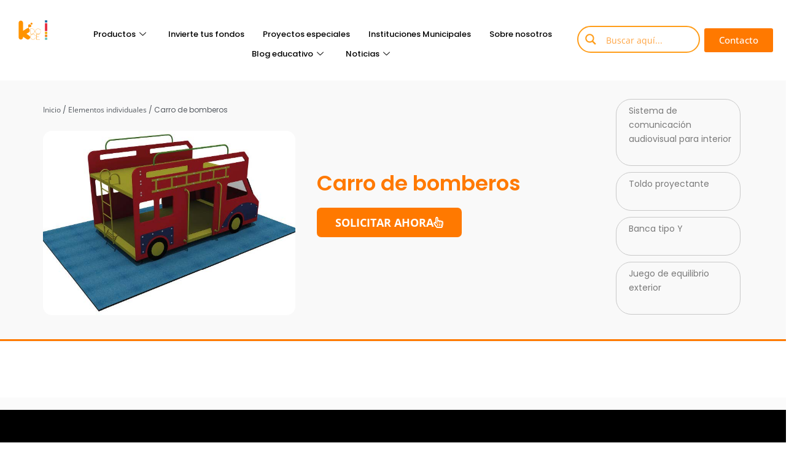

--- FILE ---
content_type: text/html; charset=UTF-8
request_url: https://kdoce.cl/producto/carro-de-bomberos/
body_size: 44069
content:
<!DOCTYPE html><html lang="es-CL"><head><meta charset="UTF-8"><meta name="viewport" content="width=device-width, initial-scale=1.0"/><meta name='robots' content='index, follow, max-image-preview:large, max-snippet:-1, max-video-preview:-1' /><title>Carro de bomberos - Kdoce</title><link rel="canonical" href="https://kdoce.cl/producto/carro-de-bomberos/" /><meta property="og:locale" content="es_ES" /><meta property="og:type" content="article" /><meta property="og:title" content="Carro de bomberos" /><meta property="og:url" content="https://kdoce.cl/producto/carro-de-bomberos/" /><meta property="og:site_name" content="Kdoce" /><meta property="article:publisher" content="https://www.facebook.com/Kdoce-Soluciones-Educativas-361400457379605/?fref=ts" /><meta property="article:modified_time" content="2025-12-12T12:21:27+00:00" /><meta property="og:image" content="https://kdoce.cl/wp-content/uploads/2025/12/Carro-de-bomberos.jpeg" /><meta property="og:image:width" content="704" /><meta property="og:image:height" content="481" /><meta property="og:image:type" content="image/jpeg" /><meta name="twitter:card" content="summary_large_image" /><meta name="twitter:site" content="@kdocecl" /> <script type="application/ld+json" class="yoast-schema-graph">{"@context":"https://schema.org","@graph":[{"@type":"WebPage","@id":"https://kdoce.cl/producto/carro-de-bomberos/","url":"https://kdoce.cl/producto/carro-de-bomberos/","name":"Carro de bomberos - Kdoce","isPartOf":{"@id":"https://kdoce.cl/#website"},"primaryImageOfPage":{"@id":"https://kdoce.cl/producto/carro-de-bomberos/#primaryimage"},"image":{"@id":"https://kdoce.cl/producto/carro-de-bomberos/#primaryimage"},"thumbnailUrl":"https://kdoce.cl/wp-content/uploads/2025/12/Carro-de-bomberos.jpeg","datePublished":"2025-12-12T12:21:26+00:00","dateModified":"2025-12-12T12:21:27+00:00","breadcrumb":{"@id":"https://kdoce.cl/producto/carro-de-bomberos/#breadcrumb"},"inLanguage":"es-CL","potentialAction":[{"@type":"ReadAction","target":["https://kdoce.cl/producto/carro-de-bomberos/"]}]},{"@type":"ImageObject","inLanguage":"es-CL","@id":"https://kdoce.cl/producto/carro-de-bomberos/#primaryimage","url":"https://kdoce.cl/wp-content/uploads/2025/12/Carro-de-bomberos.jpeg","contentUrl":"https://kdoce.cl/wp-content/uploads/2025/12/Carro-de-bomberos.jpeg","width":704,"height":481},{"@type":"BreadcrumbList","@id":"https://kdoce.cl/producto/carro-de-bomberos/#breadcrumb","itemListElement":[{"@type":"ListItem","position":1,"name":"Portada","item":"https://kdoce.cl/"},{"@type":"ListItem","position":2,"name":"Productos","item":"https://kdoce.cl/shop/"},{"@type":"ListItem","position":3,"name":"Carro de bomberos"}]},{"@type":"WebSite","@id":"https://kdoce.cl/#website","url":"https://kdoce.cl/","name":"Kdoce","description":"","publisher":{"@id":"https://kdoce.cl/#organization"},"potentialAction":[{"@type":"SearchAction","target":{"@type":"EntryPoint","urlTemplate":"https://kdoce.cl/?s={search_term_string}"},"query-input":{"@type":"PropertyValueSpecification","valueRequired":true,"valueName":"search_term_string"}}],"inLanguage":"es-CL"},{"@type":"Organization","@id":"https://kdoce.cl/#organization","name":"Kdoce","url":"https://kdoce.cl/","logo":{"@type":"ImageObject","inLanguage":"es-CL","@id":"https://kdoce.cl/#/schema/logo/image/","url":"https://kdoce.cl/wp-content/uploads/2021/11/Logotipo-KDOCE.png","contentUrl":"https://kdoce.cl/wp-content/uploads/2021/11/Logotipo-KDOCE.png","width":283,"height":283,"caption":"Kdoce"},"image":{"@id":"https://kdoce.cl/#/schema/logo/image/"},"sameAs":["https://www.facebook.com/Kdoce-Soluciones-Educativas-361400457379605/?fref=ts","https://x.com/kdocecl","https://instagram.com/kdoce.cl","https://www.linkedin.com/company/kdoce-soluciones-educativas"]}]}</script> <link rel='dns-prefetch' href='//cdn.jsdelivr.net' /><link rel='dns-prefetch' href='//www.googletagmanager.com' /><link rel="alternate" type="application/rss+xml" title="Kdoce &raquo; Feed" href="https://kdoce.cl/feed/" /><link rel="alternate" type="application/rss+xml" title="Kdoce &raquo; Feed de comentarios" href="https://kdoce.cl/comments/feed/" /> <script>window._wpemojiSettings={"baseUrl":"https:\/\/s.w.org\/images\/core\/emoji\/16.0.1\/72x72\/","ext":".png","svgUrl":"https:\/\/s.w.org\/images\/core\/emoji\/16.0.1\/svg\/","svgExt":".svg","source":{"concatemoji":"https:\/\/kdoce.cl\/wp-includes\/js\/wp-emoji-release.min.js?ver=ec44533e693b288bd49a79f50809d44c"}};
/*! This file is auto-generated */
!function(s,n){var o,i,e;function c(e){try{var t={supportTests:e,timestamp:(new Date).valueOf()};sessionStorage.setItem(o,JSON.stringify(t))}catch(e){}}function p(e,t,n){e.clearRect(0,0,e.canvas.width,e.canvas.height),e.fillText(t,0,0);var t=new Uint32Array(e.getImageData(0,0,e.canvas.width,e.canvas.height).data),a=(e.clearRect(0,0,e.canvas.width,e.canvas.height),e.fillText(n,0,0),new Uint32Array(e.getImageData(0,0,e.canvas.width,e.canvas.height).data));return t.every(function(e,t){return e===a[t]})}function u(e,t){e.clearRect(0,0,e.canvas.width,e.canvas.height),e.fillText(t,0,0);for(var n=e.getImageData(16,16,1,1),a=0;a<n.data.length;a++)if(0!==n.data[a])return!1;return!0}function f(e,t,n,a){switch(t){case"flag":return n(e,"\ud83c\udff3\ufe0f\u200d\u26a7\ufe0f","\ud83c\udff3\ufe0f\u200b\u26a7\ufe0f")?!1:!n(e,"\ud83c\udde8\ud83c\uddf6","\ud83c\udde8\u200b\ud83c\uddf6")&&!n(e,"\ud83c\udff4\udb40\udc67\udb40\udc62\udb40\udc65\udb40\udc6e\udb40\udc67\udb40\udc7f","\ud83c\udff4\u200b\udb40\udc67\u200b\udb40\udc62\u200b\udb40\udc65\u200b\udb40\udc6e\u200b\udb40\udc67\u200b\udb40\udc7f");case"emoji":return!a(e,"\ud83e\udedf")}return!1}function g(e,t,n,a){var r="undefined"!=typeof WorkerGlobalScope&&self instanceof WorkerGlobalScope?new OffscreenCanvas(300,150):s.createElement("canvas"),o=r.getContext("2d",{willReadFrequently:!0}),i=(o.textBaseline="top",o.font="600 32px Arial",{});return e.forEach(function(e){i[e]=t(o,e,n,a)}),i}function t(e){var t=s.createElement("script");t.src=e,t.defer=!0,s.head.appendChild(t)}"undefined"!=typeof Promise&&(o="wpEmojiSettingsSupports",i=["flag","emoji"],n.supports={everything:!0,everythingExceptFlag:!0},e=new Promise(function(e){s.addEventListener("DOMContentLoaded",e,{once:!0})}),new Promise(function(t){var n=function(){try{var e=JSON.parse(sessionStorage.getItem(o));if("object"==typeof e&&"number"==typeof e.timestamp&&(new Date).valueOf()<e.timestamp+604800&&"object"==typeof e.supportTests)return e.supportTests}catch(e){}return null}();if(!n){if("undefined"!=typeof Worker&&"undefined"!=typeof OffscreenCanvas&&"undefined"!=typeof URL&&URL.createObjectURL&&"undefined"!=typeof Blob)try{var e="postMessage("+g.toString()+"("+[JSON.stringify(i),f.toString(),p.toString(),u.toString()].join(",")+"));",a=new Blob([e],{type:"text/javascript"}),r=new Worker(URL.createObjectURL(a),{name:"wpTestEmojiSupports"});return void(r.onmessage=function(e){c(n=e.data),r.terminate(),t(n)})}catch(e){}c(n=g(i,f,p,u))}t(n)}).then(function(e){for(var t in e)n.supports[t]=e[t],n.supports.everything=n.supports.everything&&n.supports[t],"flag"!==t&&(n.supports.everythingExceptFlag=n.supports.everythingExceptFlag&&n.supports[t]);n.supports.everythingExceptFlag=n.supports.everythingExceptFlag&&!n.supports.flag,n.DOMReady=!1,n.readyCallback=function(){n.DOMReady=!0}}).then(function(){return e}).then(function(){var e;n.supports.everything||(n.readyCallback(),(e=n.source||{}).concatemoji?t(e.concatemoji):e.wpemoji&&e.twemoji&&(t(e.twemoji),t(e.wpemoji)))}))}((window,document),window._wpemojiSettings)</script> <link data-optimized="2" rel="stylesheet" href="https://kdoce.cl/wp-content/litespeed/css/61c9727667421e0c4db02591300dc182.css?ver=4101a" /> <script src="https://kdoce.cl/wp-includes/js/jquery/jquery.min.js?ver=3.7.1" id="jquery-core-js"></script> <script data-optimized="1" src="https://kdoce.cl/wp-content/litespeed/js/ecf3e79a532a857f722d3127d83a8494.js?ver=98dae" id="jquery-migrate-js"></script> <script data-optimized="1" id="jquery-js-after">!function($){"use strict";$(document).ready(function(){$(this).scrollTop()>100&&$(".hfe-scroll-to-top-wrap").removeClass("hfe-scroll-to-top-hide"),$(window).scroll(function(){$(this).scrollTop()<100?$(".hfe-scroll-to-top-wrap").fadeOut(300):$(".hfe-scroll-to-top-wrap").fadeIn(300)}),$(".hfe-scroll-to-top-wrap").on("click",function(){$("html, body").animate({scrollTop:0},300);return!1})})}(jQuery);!function($){'use strict';$(document).ready(function(){var bar=$('.hfe-reading-progress-bar');if(!bar.length)return;$(window).on('scroll',function(){var s=$(window).scrollTop(),d=$(document).height()-$(window).height(),p=d?s/d*100:0;bar.css('width',p+'%')})})}(jQuery)</script> <script data-optimized="1" id="3d-flip-book-client-locale-loader-js-extra">var FB3D_CLIENT_LOCALE={"ajaxurl":"https:\/\/kdoce.cl\/wp-admin\/admin-ajax.php","dictionary":{"Table of contents":"Table of contents","Close":"Close","Bookmarks":"Bookmarks","Thumbnails":"Thumbnails","Search":"Search","Share":"Share","Facebook":"Facebook","Twitter":"Twitter","Email":"Email","Play":"Play","Previous page":"Previous page","Next page":"Next page","Zoom in":"Zoom in","Zoom out":"Zoom out","Fit view":"Fit view","Auto play":"Auto play","Full screen":"Full screen","More":"More","Smart pan":"Smart pan","Single page":"Single page","Sounds":"Sounds","Stats":"Stats","Print":"Print","Download":"Download","Goto first page":"Goto first page","Goto last page":"Goto last page"},"images":"https:\/\/kdoce.cl\/wp-content\/plugins\/interactive-3d-flipbook-powered-physics-engine\/assets\/images\/","jsData":{"urls":[],"posts":{"ids_mis":[],"ids":[]},"pages":[],"firstPages":[],"bookCtrlProps":[],"bookTemplates":[]},"key":"3d-flip-book","pdfJS":{"pdfJsLib":"https:\/\/kdoce.cl\/wp-content\/plugins\/interactive-3d-flipbook-powered-physics-engine\/assets\/js\/pdf.min.js?ver=4.3.136","pdfJsWorker":"https:\/\/kdoce.cl\/wp-content\/plugins\/interactive-3d-flipbook-powered-physics-engine\/assets\/js\/pdf.worker.js?ver=4.3.136","stablePdfJsLib":"https:\/\/kdoce.cl\/wp-content\/plugins\/interactive-3d-flipbook-powered-physics-engine\/assets\/js\/stable\/pdf.min.js?ver=2.5.207","stablePdfJsWorker":"https:\/\/kdoce.cl\/wp-content\/plugins\/interactive-3d-flipbook-powered-physics-engine\/assets\/js\/stable\/pdf.worker.js?ver=2.5.207","pdfJsCMapUrl":"https:\/\/kdoce.cl\/wp-content\/plugins\/interactive-3d-flipbook-powered-physics-engine\/assets\/cmaps\/"},"cacheurl":"https:\/\/kdoce.cl\/wp-content\/uploads\/3d-flip-book\/cache\/","pluginsurl":"https:\/\/kdoce.cl\/wp-content\/plugins\/","pluginurl":"https:\/\/kdoce.cl\/wp-content\/plugins\/interactive-3d-flipbook-powered-physics-engine\/","thumbnailSize":{"width":"150","height":"150"},"version":"1.16.17"}</script> <script data-optimized="1" src="https://kdoce.cl/wp-content/litespeed/js/37d1140797c4a285d362287dbc7b29b1.js?ver=8f321" id="3d-flip-book-client-locale-loader-js" async data-wp-strategy="async"></script> <script data-optimized="1" src="https://kdoce.cl/wp-content/litespeed/js/74a3a7916d461225d97bcf7a069c315b.js?ver=6b86b" id="zoom-js" defer data-wp-strategy="defer"></script> <script data-optimized="1" src="https://kdoce.cl/wp-content/litespeed/js/ccce650e82cbfa2883d18a31a3bac765.js?ver=81cc6" id="flexslider-js" defer data-wp-strategy="defer"></script> <script data-optimized="1" src="https://kdoce.cl/wp-content/litespeed/js/38df634a453a4ce65f204fa7bb79f121.js?ver=dd57a" id="photoswipe-js" defer data-wp-strategy="defer"></script> <script data-optimized="1" src="https://kdoce.cl/wp-content/litespeed/js/80786781de845959295608b7be8b06f4.js?ver=f3091" id="photoswipe-ui-default-js" defer data-wp-strategy="defer"></script> <script data-optimized="1" id="wc-single-product-js-extra">var wc_single_product_params={"i18n_required_rating_text":"Por favor elige una puntuaci\u00f3n","i18n_rating_options":["1 de 5 estrellas","2 de 5 estrellas","3 de 5 estrellas","4 de 5 estrellas","5 de 5 estrellas"],"i18n_product_gallery_trigger_text":"Ver galer\u00eda de im\u00e1genes a pantalla completa","review_rating_required":"yes","flexslider":{"rtl":!1,"animation":"slide","smoothHeight":!0,"directionNav":!1,"controlNav":"thumbnails","slideshow":!1,"animationSpeed":500,"animationLoop":!1,"allowOneSlide":!1},"zoom_enabled":"1","zoom_options":[],"photoswipe_enabled":"1","photoswipe_options":{"shareEl":!1,"closeOnScroll":!1,"history":!1,"hideAnimationDuration":0,"showAnimationDuration":0},"flexslider_enabled":"1"}</script> <script data-optimized="1" src="https://kdoce.cl/wp-content/litespeed/js/8e2969acf433418fc2f534fd71945770.js?ver=20b4a" id="wc-single-product-js" defer data-wp-strategy="defer"></script> <script data-optimized="1" src="https://kdoce.cl/wp-content/litespeed/js/c720279aa3a2829a436d1d4bb5c7c8ec.js?ver=f70c6" id="jquery-blockui-js" defer data-wp-strategy="defer"></script> <script data-optimized="1" src="https://kdoce.cl/wp-content/litespeed/js/5bf8560fcdd578ee5800ef2333e259c1.js?ver=bd9b4" id="js-cookie-js" defer data-wp-strategy="defer"></script> <script data-optimized="1" id="woocommerce-js-extra">var woocommerce_params={"ajax_url":"\/wp-admin\/admin-ajax.php","wc_ajax_url":"\/?wc-ajax=%%endpoint%%","i18n_password_show":"Mostrar contrase\u00f1a","i18n_password_hide":"Ocultar contrase\u00f1a"}</script> <script data-optimized="1" src="https://kdoce.cl/wp-content/litespeed/js/605dc9c96b62a10969009f9a6cfaf185.js?ver=787ef" id="woocommerce-js" defer data-wp-strategy="defer"></script> <script data-optimized="1" src="https://kdoce.cl/wp-content/litespeed/js/11a81efe3c4302ae1b9383c87b871bab.js?ver=20e76" id="font-awesome-4-shim-js"></script>  <script src="https://www.googletagmanager.com/gtag/js?id=G-NN6DZQQQSR" id="google_gtagjs-js" async></script> <script id="google_gtagjs-js-after">window.dataLayer = window.dataLayer || [];function gtag(){dataLayer.push(arguments);}
gtag("set","linker",{"domains":["kdoce.cl"]});
gtag("js", new Date());
gtag("set", "developer_id.dZTNiMT", true);
gtag("config", "G-NN6DZQQQSR");
gtag("config", "AW-477115096");</script> <link rel="https://api.w.org/" href="https://kdoce.cl/wp-json/" /><link rel="alternate" title="JSON" type="application/json" href="https://kdoce.cl/wp-json/wp/v2/product/48714" /><link rel="EditURI" type="application/rsd+xml" title="RSD" href="https://kdoce.cl/xmlrpc.php?rsd" /><link rel='shortlink' href='https://kdoce.cl/?p=48714' /><link rel="alternate" title="oEmbed (JSON)" type="application/json+oembed" href="https://kdoce.cl/wp-json/oembed/1.0/embed?url=https%3A%2F%2Fkdoce.cl%2Fproducto%2Fcarro-de-bomberos%2F" /><link rel="alternate" title="oEmbed (XML)" type="text/xml+oembed" href="https://kdoce.cl/wp-json/oembed/1.0/embed?url=https%3A%2F%2Fkdoce.cl%2Fproducto%2Fcarro-de-bomberos%2F&#038;format=xml" /><meta name="generator" content="Site Kit by Google 1.168.0" />	<noscript><style>.woocommerce-product-gallery{ opacity: 1 !important; }</style></noscript><meta name="google-adsense-platform-account" content="ca-host-pub-2644536267352236"><meta name="google-adsense-platform-domain" content="sitekit.withgoogle.com"><meta name="generator" content="Elementor 3.32.4; features: additional_custom_breakpoints; settings: css_print_method-internal, google_font-enabled, font_display-auto"> <script>(function($){function initRbdListener(){$('#rbd').off('input').on('input',function(){var rbd=$(this).val();if(rbd.length>=6){$.ajax({url:'/wp-content/plugins/kdoceFormulario/buscar_rbd.php',data:{rbd:rbd},dataType:'json'}).done(function(res){$('#colegio').val(res.nombre);$('#comuna').val(res.comuna)})}})}
$(document).ready(initRbdListener);$(window).on('elementor/popup/show',initRbdListener)})(jQuery)</script> <script>(function(){const params=new URLSearchParams(window.location.search);const utmKeys=['utm_source','utm_medium','utm_campaign','utm_content'];const trustedSources=['kdoce.cl','odoo.com','mail.google.com'];const isExternalReferrer=document.referrer&&!trustedSources.some(src=>document.referrer.includes(src));utmKeys.forEach(key=>{const value=params.get(key);if(value){if(!localStorage.getItem('kdoce_'+key+'_first')){localStorage.setItem('kdoce_'+key+'_first',value)}
if(!isExternalReferrer){localStorage.setItem('kdoce_'+key+'_last',value)}}});function getSavedUTMs(){let result={};utmKeys.forEach(key=>{const val=localStorage.getItem('kdoce_'+key+'_last');if(val){result[key]=val}});return result}
document.addEventListener("DOMContentLoaded",function(){const utms=getSavedUTMs();if(Object.keys(utms).length===0)return;const links=document.querySelectorAll("a[href^='https://kdoce.cl'], a[href^='/']");links.forEach(link=>{let url=new URL(link.href,window.location.origin);utmKeys.forEach(key=>{if(utms[key])url.searchParams.set(key,utms[key]);});link.href=url.toString()})})})()</script>  <script async src="https://www.googletagmanager.com/gtag/js?id=G-DJLETT44BZ"></script> <script>window.dataLayer = window.dataLayer || [];
  function gtag(){dataLayer.push(arguments);}
  gtag('js', new Date());

  gtag('config', 'G-DJLETT44BZ');</script> <meta name="generator" content="Powered by Slider Revolution 6.7.38 - responsive, Mobile-Friendly Slider Plugin for WordPress with comfortable drag and drop interface." /><link rel="icon" href="https://kdoce.cl/wp-content/uploads/2018/03/cropped-favicon2-32x32.png" sizes="32x32" /><link rel="icon" href="https://kdoce.cl/wp-content/uploads/2018/03/cropped-favicon2-192x192.png" sizes="192x192" /><link rel="apple-touch-icon" href="https://kdoce.cl/wp-content/uploads/2018/03/cropped-favicon2-180x180.png" /><meta name="msapplication-TileImage" content="https://kdoce.cl/wp-content/uploads/2018/03/cropped-favicon2-270x270.png" /> <script>function setREVStartSize(e){window.RSIW=window.RSIW===undefined?window.innerWidth:window.RSIW;window.RSIH=window.RSIH===undefined?window.innerHeight:window.RSIH;try{var pw=document.getElementById(e.c).parentNode.offsetWidth,newh;pw=pw===0||isNaN(pw)||(e.l=="fullwidth"||e.layout=="fullwidth")?window.RSIW:pw;e.tabw=e.tabw===undefined?0:parseInt(e.tabw);e.thumbw=e.thumbw===undefined?0:parseInt(e.thumbw);e.tabh=e.tabh===undefined?0:parseInt(e.tabh);e.thumbh=e.thumbh===undefined?0:parseInt(e.thumbh);e.tabhide=e.tabhide===undefined?0:parseInt(e.tabhide);e.thumbhide=e.thumbhide===undefined?0:parseInt(e.thumbhide);e.mh=e.mh===undefined||e.mh==""||e.mh==="auto"?0:parseInt(e.mh,0);if(e.layout==="fullscreen"||e.l==="fullscreen")
newh=Math.max(e.mh,window.RSIH);else{e.gw=Array.isArray(e.gw)?e.gw:[e.gw];for(var i in e.rl)if(e.gw[i]===undefined||e.gw[i]===0)e.gw[i]=e.gw[i-1];e.gh=e.el===undefined||e.el===""||(Array.isArray(e.el)&&e.el.length==0)?e.gh:e.el;e.gh=Array.isArray(e.gh)?e.gh:[e.gh];for(var i in e.rl)if(e.gh[i]===undefined||e.gh[i]===0)e.gh[i]=e.gh[i-1];var nl=new Array(e.rl.length),ix=0,sl;e.tabw=e.tabhide>=pw?0:e.tabw;e.thumbw=e.thumbhide>=pw?0:e.thumbw;e.tabh=e.tabhide>=pw?0:e.tabh;e.thumbh=e.thumbhide>=pw?0:e.thumbh;for(var i in e.rl)nl[i]=e.rl[i]<window.RSIW?0:e.rl[i];sl=nl[0];for(var i in nl)if(sl>nl[i]&&nl[i]>0){sl=nl[i];ix=i}
var m=pw>(e.gw[ix]+e.tabw+e.thumbw)?1:(pw-(e.tabw+e.thumbw))/(e.gw[ix]);newh=(e.gh[ix]*m)+(e.tabh+e.thumbh)}
var el=document.getElementById(e.c);if(el!==null&&el)el.style.height=newh+"px";el=document.getElementById(e.c+"_wrapper");if(el!==null&&el){el.style.height=newh+"px";el.style.display="block"}}catch(e){console.log("Failure at Presize of Slider:"+e)}}</script> <link rel="preconnect" href="https://fonts.gstatic.com" crossorigin /></head><body class="wp-singular product-template-default single single-product postid-48714 wp-embed-responsive wp-theme-hello-elementor theme-hello-elementor woocommerce woocommerce-page woocommerce-no-js ehf-template-hello-elementor ehf-stylesheet-hello-elementor hello-elementor-default elementor-default elementor-template-full-width elementor-kit-18298 elementor-page-23595"><div class="ekit-template-content-markup ekit-template-content-header ekit-template-content-theme-support"><div data-elementor-type="wp-post" data-elementor-id="22726" class="elementor elementor-22726" data-elementor-post-type="elementskit_template"><section class="elementor-section elementor-top-section elementor-element elementor-element-b8c04c5 elementor-section-full_width elementor-section-height-default elementor-section-height-default" data-id="b8c04c5" data-element_type="section" data-settings="{&quot;ekit_has_onepagescroll_dot&quot;:&quot;yes&quot;}"><div class="elementor-container elementor-column-gap-default"><div class="elementor-column elementor-col-25 elementor-top-column elementor-element elementor-element-924478d" data-id="924478d" data-element_type="column"><div class="elementor-widget-wrap"></div></div><div class="elementor-column elementor-col-25 elementor-top-column elementor-element elementor-element-e007dbb" data-id="e007dbb" data-element_type="column"><div class="elementor-widget-wrap elementor-element-populated"><section class="elementor-section elementor-inner-section elementor-element elementor-element-a1ee43c elementor-section-boxed elementor-section-height-default elementor-section-height-default" data-id="a1ee43c" data-element_type="section" data-settings="{&quot;ekit_has_onepagescroll_dot&quot;:&quot;yes&quot;}"><div class="elementor-container elementor-column-gap-default"><div class="elementor-column elementor-col-50 elementor-inner-column elementor-element elementor-element-463b67f" data-id="463b67f" data-element_type="column"><div class="elementor-widget-wrap elementor-element-populated"><div class="elementor-element elementor-element-a642978 elementor-widget-laptop__width-initial elementor-widget-mobile__width-inherit elementor-widget elementor-widget-image" data-id="a642978" data-element_type="widget" data-widget_type="image.default"><div class="elementor-widget-container">
<a href="http://kdoce.cl">
<img data-lazyloaded="1" src="[data-uri]" width="382" height="253" data-src="https://kdoce.cl/wp-content/uploads/2022/03/Mesa-de-trabajo-1.png" class="attachment-full size-full wp-image-48583" alt="" data-srcset="https://kdoce.cl/wp-content/uploads/2022/03/Mesa-de-trabajo-1.png 382w, https://kdoce.cl/wp-content/uploads/2022/03/Mesa-de-trabajo-1-300x199.png 300w" data-sizes="(max-width: 382px) 100vw, 382px" /><noscript><img width="382" height="253" src="https://kdoce.cl/wp-content/uploads/2022/03/Mesa-de-trabajo-1.png" class="attachment-full size-full wp-image-48583" alt="" srcset="https://kdoce.cl/wp-content/uploads/2022/03/Mesa-de-trabajo-1.png 382w, https://kdoce.cl/wp-content/uploads/2022/03/Mesa-de-trabajo-1-300x199.png 300w" sizes="(max-width: 382px) 100vw, 382px" /></noscript>								</a></div></div></div></div><div class="elementor-column elementor-col-50 elementor-inner-column elementor-element elementor-element-be16adc" data-id="be16adc" data-element_type="column"><div class="elementor-widget-wrap elementor-element-populated"><div class="elementor-element elementor-element-c98874e elementor-widget elementor-widget-ekit-nav-menu" data-id="c98874e" data-element_type="widget" data-widget_type="ekit-nav-menu.default"><div class="elementor-widget-container"><nav class="ekit-wid-con ekit_menu_responsive_tablet"
data-hamburger-icon=""
data-hamburger-icon-type="icon"
data-responsive-breakpoint="1024">
<button class="elementskit-menu-hamburger elementskit-menu-toggler"  type="button" aria-label="hamburger-icon">
<span class="elementskit-menu-hamburger-icon"></span><span class="elementskit-menu-hamburger-icon"></span><span class="elementskit-menu-hamburger-icon"></span>
</button><div id="ekit-megamenu-menu-actual-header-2025" class="elementskit-menu-container elementskit-menu-offcanvas-elements elementskit-navbar-nav-default ekit-nav-menu-one-page-no ekit-nav-dropdown-hover"><ul id="menu-menu-actual-header-2025" class="elementskit-navbar-nav elementskit-menu-po-center submenu-click-on-icon"><li id="menu-item-22673" class="menu-item menu-item-type-custom menu-item-object-custom menu-item-22673 nav-item elementskit-dropdown-has top_position elementskit-dropdown-menu-full_width elementskit-megamenu-has elementskit-mobile-builder-content" data-vertical-menu=""><a href="https://kdoce.cl/soluciones-educativas/" class="ekit-menu-nav-link">Productos<i class="icon icon-down-arrow1 elementskit-submenu-indicator"></i></a><div class="elementskit-megamenu-panel"><div data-elementor-type="wp-post" data-elementor-id="22730" class="elementor elementor-22730" data-elementor-post-type="elementskit_content"><section class="elementor-section elementor-top-section elementor-element elementor-element-e810fae elementor-section-height-min-height elementor-section-items-top elementor-section-full_width elementor-section-stretched menu-soluciones-2025 elementor-hidden-widescreen elementor-hidden-desktop elementor-hidden-laptop elementor-section-height-default" data-id="e810fae" data-element_type="section" id="menu-soluciones-2025" data-settings="{&quot;background_background&quot;:&quot;classic&quot;,&quot;stretch_section&quot;:&quot;section-stretched&quot;,&quot;ekit_has_onepagescroll_dot&quot;:&quot;yes&quot;}"><div class="elementor-container elementor-column-gap-custom"><div class="elementor-column elementor-col-16 elementor-top-column elementor-element elementor-element-7eacb69" data-id="7eacb69" data-element_type="column" data-settings="{&quot;background_background&quot;:&quot;classic&quot;}"><div class="elementor-widget-wrap elementor-element-populated"><div class="elementor-element elementor-element-68adf7f elementor-widget elementor-widget-elementskit-heading" data-id="68adf7f" data-element_type="widget" data-widget_type="elementskit-heading.default"><div class="elementor-widget-container"><div class="ekit-wid-con" ><div class="ekit-heading elementskit-section-title-wraper text_left   ekit_heading_tablet-   ekit_heading_mobile- ekit-heading__title-in-left"><div class='ekit-heading__title-wrapper'><h2 class="ekit-heading--title elementskit-section-title  ekit-heading__title-has-border start"><span><span>sistema de control y gestión de procesos educativos</span></span></h2></div><div class='ekit-heading__content-wrapper'></div></div></div></div></div><div class="elementor-element elementor-element-ccbf80c elementor-align-left elementor-icon-list--layout-traditional elementor-list-item-link-full_width elementor-widget elementor-widget-icon-list" data-id="ccbf80c" data-element_type="widget" data-widget_type="icon-list.default"><div class="elementor-widget-container"><ul class="elementor-icon-list-items"><li class="elementor-icon-list-item">
<a href="https://kdoce.cl/producto/plataforma-de-gestion-educativa/"><span class="elementor-icon-list-text">Plataforma de gestión MasterClass</span>
</a></li></ul></div></div><div class="elementor-element elementor-element-1d581d5 elementor-widget elementor-widget-spacer" data-id="1d581d5" data-element_type="widget" data-widget_type="spacer.default"><div class="elementor-widget-container"><div class="elementor-spacer"><div class="elementor-spacer-inner"></div></div></div></div></div></div><div class="elementor-column elementor-col-16 elementor-top-column elementor-element elementor-element-36bacb8" data-id="36bacb8" data-element_type="column"><div class="elementor-widget-wrap elementor-element-populated"><div class="elementor-element elementor-element-6c4224c elementor-widget elementor-widget-elementskit-heading" data-id="6c4224c" data-element_type="widget" data-widget_type="elementskit-heading.default"><div class="elementor-widget-container"><div class="ekit-wid-con" ><div class="ekit-heading elementskit-section-title-wraper text_left   ekit_heading_tablet-   ekit_heading_mobile- ekit-heading__title-in-left"><div class='ekit-heading__title-wrapper'><h2 class="ekit-heading--title elementskit-section-title  ekit-heading__title-has-border start"><span><span>CONVIVENCIA, SALUD MENTAL Y DESAFÍO INCLUSIVO </span></span></h2></div><div class='ekit-heading__content-wrapper'></div></div></div></div></div><div class="elementor-element elementor-element-4c32416 elementor-widget elementor-widget-heading" data-id="4c32416" data-element_type="widget" data-widget_type="heading.default"><div class="elementor-widget-container"><h3 class="elementor-heading-title elementor-size-default">Retención audiovisual e implementación DUA</h3></div></div><div class="elementor-element elementor-element-1a346d5 elementor-align-left elementor-icon-list--layout-traditional elementor-list-item-link-full_width elementor-widget elementor-widget-icon-list" data-id="1a346d5" data-element_type="widget" data-widget_type="icon-list.default"><div class="elementor-widget-container"><ul class="elementor-icon-list-items"><li class="elementor-icon-list-item">
<a href="https://kdoce.cl/comunicacion-institucional/"><span class="elementor-icon-list-text">Comunicación institucional para las necesidades del aula</span>
</a></li><li class="elementor-icon-list-item">
<a href="https://kdoce.cl/producto/pantalla-interactiva/"><span class="elementor-icon-list-text">Classtouch Interactive</span>
</a></li></ul></div></div><div class="elementor-element elementor-element-5e12bdb elementor-widget elementor-widget-heading" data-id="5e12bdb" data-element_type="widget" data-widget_type="heading.default"><div class="elementor-widget-container"><h3 class="elementor-heading-title elementor-size-default">Comunicación institucional y convivencia
escolar</h3></div></div><div class="elementor-element elementor-element-f63480f elementor-align-left elementor-icon-list--layout-traditional elementor-list-item-link-full_width elementor-widget elementor-widget-icon-list" data-id="f63480f" data-element_type="widget" data-widget_type="icon-list.default"><div class="elementor-widget-container"><ul class="elementor-icon-list-items"><li class="elementor-icon-list-item">
<a href="https://kdoce.cl/landing-acustica-en-el-aula/"><span class="elementor-icon-list-text">Acústica en el aula</span>
</a></li><li class="elementor-icon-list-item">
<a href="https://kdoce.cl/producto/sistema-de-altoparlantes-y-comunicacion-instantanea/"><span class="elementor-icon-list-text">Connect - Sistema de comunicación institucional</span>
</a></li><li class="elementor-icon-list-item">
<a href="https://kdoce.cl/producto/peak-pro/"><span class="elementor-icon-list-text">Sistema de audio Peak Pro</span>
</a></li><li class="elementor-icon-list-item">
<a href="https://kdoce.cl/producto/stopnoise/"><span class="elementor-icon-list-text">Semáforo StopNoise</span>
</a></li><li class="elementor-icon-list-item">
<a href="https://kdoce.cl/producto/panel-de-pared-acustico-para-aula/"><span class="elementor-icon-list-text">Panel de pared acústico para aula</span>
</a></li></ul></div></div><div class="elementor-element elementor-element-7035967 elementor-widget elementor-widget-heading" data-id="7035967" data-element_type="widget" data-widget_type="heading.default"><div class="elementor-widget-container"><h3 class="elementor-heading-title elementor-size-default">Recursos sensoriales y salud mental</h3></div></div><div class="elementor-element elementor-element-57c59d5 elementor-align-left elementor-icon-list--layout-traditional elementor-list-item-link-full_width elementor-widget elementor-widget-icon-list" data-id="57c59d5" data-element_type="widget" data-widget_type="icon-list.default"><div class="elementor-widget-container"><ul class="elementor-icon-list-items"><li class="elementor-icon-list-item">
<a href="https://kdoce.cl/producto/estacion-tecnologica-teacch/"><span class="elementor-icon-list-text">Estación tecnológica para la inclusión en el aula</span>
</a></li><li class="elementor-icon-list-item">
<a href="https://kdoce.cl/producto/estacion-de-trabajo-teacch/"><span class="elementor-icon-list-text">Estación de trabajo TEACCH</span>
</a></li><li class="elementor-icon-list-item">
<a href="https://kdoce.cl/producto/sala-pie-para-proyecto-de-integracion-escolar/"><span class="elementor-icon-list-text">Sala PIE</span>
</a></li><li class="elementor-icon-list-item">
<a href="https://kdoce.cl/producto/biblioteca-en-el-aula-sel/"><span class="elementor-icon-list-text">Biblioteca en el aula SEL</span>
</a></li><li class="elementor-icon-list-item">
<a href="https://kdoce.cl/producto/sala-multisensorial-para-motricidad-y-estimulacion/"><span class="elementor-icon-list-text">Sala multisensorial para motricidad y estimulación</span>
</a></li><li class="elementor-icon-list-item">
<a href="https://kdoce.cl/producto/patio-sensorial-para-motricidad-y-estimulacion/"><span class="elementor-icon-list-text">Patio sensorial para motricidad y estimulación</span>
</a></li><li class="elementor-icon-list-item">
<a href="https://kdoce.cl/producto/laboratorio-tea/"><span class="elementor-icon-list-text">Laboratorio TEA</span>
</a></li><li class="elementor-icon-list-item">
<a href="https://kdoce.cl/producto/unikits-estudiante/"><span class="elementor-icon-list-text">UniKits Estudiante</span>
</a></li></ul></div></div></div></div><div class="elementor-column elementor-col-16 elementor-top-column elementor-element elementor-element-8080fc8" data-id="8080fc8" data-element_type="column" data-settings="{&quot;background_background&quot;:&quot;classic&quot;}"><div class="elementor-widget-wrap elementor-element-populated"><div class="elementor-element elementor-element-0df4ac1 elementor-widget elementor-widget-heading" data-id="0df4ac1" data-element_type="widget" data-widget_type="heading.default"><div class="elementor-widget-container"><h3 class="elementor-heading-title elementor-size-default">Experiencias emocionales y ABP</h3></div></div><div class="elementor-element elementor-element-3ebb1b7 elementor-align-left elementor-icon-list--layout-traditional elementor-list-item-link-full_width elementor-widget elementor-widget-icon-list" data-id="3ebb1b7" data-element_type="widget" data-widget_type="icon-list.default"><div class="elementor-widget-container"><ul class="elementor-icon-list-items"><li class="elementor-icon-list-item">
<a href="https://kdoce.cl/producto/sala-stem/"><span class="elementor-icon-list-text">Laboratorio STEM</span>
</a></li><li class="elementor-icon-list-item">
<a href="https://kdoce.cl/producto/laboratorio-de-ciencias/"><span class="elementor-icon-list-text">Laboratorio de ciencias experimentales</span>
</a></li><li class="elementor-icon-list-item">
<a href="https://kdoce.cl/producto/aula-abp/"><span class="elementor-icon-list-text">Aula ABP</span>
</a></li><li class="elementor-icon-list-item">
<a href="https://kdoce.cl/producto/zspace-laptop/"><span class="elementor-icon-list-text">Realidad aumentada zSpace Inspire</span>
</a></li><li class="elementor-icon-list-item">
<a href="https://kdoce.cl/producto/aplicaciones-zspace/"><span class="elementor-icon-list-text">Aplicaciones zSpace</span>
</a></li><li class="elementor-icon-list-item">
<a href="https://kdoce.cl/producto/simulador-de-ciencias-virtual-cloudlabs/"><span class="elementor-icon-list-text">Simulador virtual CloudLabs</span>
</a></li><li class="elementor-icon-list-item">
<a href="https://kdoce.cl/producto/robo-e3-impresora-3d/"><span class="elementor-icon-list-text">Robo E4 impresora 3D</span>
</a></li><li class="elementor-icon-list-item">
<a href="https://kdoce.cl/producto/impresora-xtool-m1-ultra/"><span class="elementor-icon-list-text">Impresora XTool M1 Ultra</span>
</a></li><li class="elementor-icon-list-item">
<a href="https://kdoce.cl/producto/aula-universal-stem/"><span class="elementor-icon-list-text">Aula universal</span>
</a></li><li class="elementor-icon-list-item">
<a href="https://kdoce.cl/producto/laboratorio-movil-de-parvulo/"><span class="elementor-icon-list-text">Laboratorio móvil PlayLab</span>
</a></li><li class="elementor-icon-list-item">
<a href="https://kdoce.cl/producto/laboratorio-movil-de-science-mobile/"><span class="elementor-icon-list-text">Laboratorio Science Mobile</span>
</a></li><li class="elementor-icon-list-item">
<a href="https://kdoce.cl/producto/laboratorio-movil-de-matematicas-math-mobile/"><span class="elementor-icon-list-text">Laboratorio Math Mobile</span>
</a></li><li class="elementor-icon-list-item">
<a href="https://kdoce.cl/producto/laboratorio-movil-de-lenguaje-y-comunicacion/"><span class="elementor-icon-list-text">Laboratorio móvil Lenguaje y Comunicación</span>
</a></li><li class="elementor-icon-list-item">
<a href="https://kdoce.cl/producto/laboratorio-movil-de-historia-y-geografia/"><span class="elementor-icon-list-text">Laboratorio móvil Historia geografía y ciencias sociales</span>
</a></li><li class="elementor-icon-list-item">
<a href="https://kdoce.cl/producto/laboratorio-movil-de-robotica-educativa/"><span class="elementor-icon-list-text">Laboratorio móvil Robótica educativa</span>
</a></li><li class="elementor-icon-list-item">
<a href="https://kdoce.cl/producto/laboratorio-movil-de-quimica-aplicada/"><span class="elementor-icon-list-text">Laboratorio Química aplicada</span>
</a></li><li class="elementor-icon-list-item">
<a href="https://kdoce.cl/producto/laboratorio-movil-de-fisica-y-electronica/"><span class="elementor-icon-list-text">Laboratorio móvil Física</span>
</a></li><li class="elementor-icon-list-item">
<a href="https://kdoce.cl/producto/sala-de-prensa-y-periodismo/"><span class="elementor-icon-list-text">Sala de prensa y periodismo</span>
</a></li><li class="elementor-icon-list-item">
<a href="https://kdoce.cl/producto/sala-tematica-bellas-artes/"><span class="elementor-icon-list-text">Sala de Artes</span>
</a></li></ul></div></div></div></div><div class="elementor-column elementor-col-16 elementor-top-column elementor-element elementor-element-0bcf090" data-id="0bcf090" data-element_type="column"><div class="elementor-widget-wrap elementor-element-populated"><div class="elementor-element elementor-element-efe445c elementor-widget elementor-widget-elementskit-heading" data-id="efe445c" data-element_type="widget" data-widget_type="elementskit-heading.default"><div class="elementor-widget-container"><div class="ekit-wid-con" ><div class="ekit-heading elementskit-section-title-wraper text_left   ekit_heading_tablet-   ekit_heading_mobile- ekit-heading__title-in-left"><div class='ekit-heading__title-wrapper'><h2 class="ekit-heading--title elementskit-section-title  ekit-heading__title-has-border start"><span><span>RECURSOS TECNOLÓGICOS (CIC) </span></span></h2></div><div class='ekit-heading__content-wrapper'></div></div></div></div></div><div class="elementor-element elementor-element-c81e1da elementor-widget elementor-widget-heading" data-id="c81e1da" data-element_type="widget" data-widget_type="heading.default"><div class="elementor-widget-container"><h3 class="elementor-heading-title elementor-size-default">TICS</h3></div></div><div class="elementor-element elementor-element-6839088 elementor-align-left elementor-icon-list--layout-traditional elementor-list-item-link-full_width elementor-widget elementor-widget-icon-list" data-id="6839088" data-element_type="widget" data-widget_type="icon-list.default"><div class="elementor-widget-container"><ul class="elementor-icon-list-items"><li class="elementor-icon-list-item">
<a href="https://kdoce.cl/producto/pantalla-led-institucional-para-interior-y-exterior/"><span class="elementor-icon-list-text">Pantalla institucional led para interior y exterior</span>
</a></li><li class="elementor-icon-list-item">
<a href="https://kdoce.cl/producto/laboratorio-computacion/"><span class="elementor-icon-list-text">Laboratorio de computación</span>
</a></li><li class="elementor-icon-list-item">
<a href="https://kdoce.cl/producto/plataforma-de-ingles-lets-learn-english/"><span class="elementor-icon-list-text">Plataforma LLE</span>
</a></li><li class="elementor-icon-list-item">
<a href="https://kdoce.cl/producto/laboratorio-movil-de-computacion-tech-mobile/"><span class="elementor-icon-list-text">Techmobile 4G LTE</span>
</a></li><li class="elementor-icon-list-item">
<a href="https://kdoce.cl/producto/estandar-red-institucional/"><span class="elementor-icon-list-text">Estándar Red institucional</span>
</a></li></ul></div></div></div></div><div class="elementor-column elementor-col-16 elementor-top-column elementor-element elementor-element-abcabf7" data-id="abcabf7" data-element_type="column" data-settings="{&quot;background_background&quot;:&quot;classic&quot;}"><div class="elementor-widget-wrap elementor-element-populated"><div class="elementor-element elementor-element-53995a4 elementor-widget elementor-widget-elementskit-heading" data-id="53995a4" data-element_type="widget" data-widget_type="elementskit-heading.default"><div class="elementor-widget-container"><div class="ekit-wid-con" ><div class="ekit-heading elementskit-section-title-wraper text_left   ekit_heading_tablet-   ekit_heading_mobile- ekit-heading__title-in-left"><div class='ekit-heading__title-wrapper'><h2 class="ekit-heading--title elementskit-section-title  ekit-heading__title-has-border start"><span><span>ESPACIOS EDUCATIVOS </span></span></h2></div><div class='ekit-heading__content-wrapper'></div></div></div></div></div><div class="elementor-element elementor-element-90d046d elementor-widget elementor-widget-heading" data-id="90d046d" data-element_type="widget" data-widget_type="heading.default"><div class="elementor-widget-container"><h3 class="elementor-heading-title elementor-size-default">Espacios de interior</h3></div></div><div class="elementor-element elementor-element-5216596 elementor-align-left elementor-icon-list--layout-traditional elementor-list-item-link-full_width elementor-widget elementor-widget-icon-list" data-id="5216596" data-element_type="widget" data-widget_type="icon-list.default"><div class="elementor-widget-container"><ul class="elementor-icon-list-items"><li class="elementor-icon-list-item">
<a href="https://kdoce.cl/producto/estandar-sala-cra/"><span class="elementor-icon-list-text">Sala CRA</span>
</a></li><li class="elementor-icon-list-item">
<a href="https://kdoce.cl/producto/sala-tematica-de-parvulo/"><span class="elementor-icon-list-text">Sala párvulo  </span>
</a></li><li class="elementor-icon-list-item">
<a href="https://kdoce.cl/producto/sala-tematica-de-primer-ciclo/"><span class="elementor-icon-list-text">Sala primer ciclo</span>
</a></li><li class="elementor-icon-list-item">
<a href="https://kdoce.cl/producto/sala-tematica-segundo-ciclo/"><span class="elementor-icon-list-text">Sala segundo ciclo</span>
</a></li><li class="elementor-icon-list-item">
<a href="https://kdoce.cl/producto/sala-ensenanza-media/"><span class="elementor-icon-list-text">Sala enseñanza media</span>
</a></li><li class="elementor-icon-list-item">
<a href="https://kdoce.cl/producto/auditorium-y-sala-de-cine/"><span class="elementor-icon-list-text">Auditorioum y sala de cine</span>
</a></li></ul></div></div><div class="elementor-element elementor-element-f474110 elementor-widget elementor-widget-heading" data-id="f474110" data-element_type="widget" data-widget_type="heading.default"><div class="elementor-widget-container"><h3 class="elementor-heading-title elementor-size-default">Espacios de exterior</h3></div></div><div class="elementor-element elementor-element-8252e37 elementor-align-left elementor-icon-list--layout-traditional elementor-list-item-link-full_width elementor-widget elementor-widget-icon-list" data-id="8252e37" data-element_type="widget" data-widget_type="icon-list.default"><div class="elementor-widget-container"><ul class="elementor-icon-list-items"><li class="elementor-icon-list-item">
<a href="https://kdoce.cl/producto/estandar-patio-parvulo/"><span class="elementor-icon-list-text">Patio párvulo</span>
</a></li><li class="elementor-icon-list-item">
<a href="https://kdoce.cl/producto/patio-basica/"><span class="elementor-icon-list-text">Patio Educación básica </span>
</a></li><li class="elementor-icon-list-item">
<a href="https://kdoce.cl/producto/patio-calistenia-2/"><span class="elementor-icon-list-text">Patio Calistenia</span>
</a></li><li class="elementor-icon-list-item">
<a href="https://kdoce.cl/producto/cancha-3x3-basquetbol/"><span class="elementor-icon-list-text">Cancha 3x3 basquetbol</span>
</a></li><li class="elementor-icon-list-item">
<a href="https://kdoce.cl/producto/cancha-de-colores/"><span class="elementor-icon-list-text">Cancha Colores</span>
</a></li><li class="elementor-icon-list-item">
<a href="https://kdoce.cl/producto/estandar-patio-mini-golf/"><span class="elementor-icon-list-text">Estándar patio mini golf</span>
</a></li><li class="elementor-icon-list-item">
<a href="https://kdoce.cl/producto/invernadero-educativo/"><span class="elementor-icon-list-text">Invernadero educativo</span>
</a></li></ul></div></div></div></div><div class="elementor-column elementor-col-16 elementor-top-column elementor-element elementor-element-716a8e4" data-id="716a8e4" data-element_type="column"><div class="elementor-widget-wrap elementor-element-populated"><div class="elementor-element elementor-element-ea82fa7 elementor-widget elementor-widget-elementskit-heading" data-id="ea82fa7" data-element_type="widget" data-widget_type="elementskit-heading.default"><div class="elementor-widget-container"><div class="ekit-wid-con" ><div class="ekit-heading elementskit-section-title-wraper text_left   ekit_heading_tablet-   ekit_heading_mobile- ekit-heading__title-in-left"><div class='ekit-heading__title-wrapper'><h2 class="ekit-heading--title elementskit-section-title  ekit-heading__title-has-border start"><span><span>INFRAESTRUCTURA Y MANTENCIÓN INSTITUCIONAL </span></span></h2></div><div class='ekit-heading__content-wrapper'></div></div></div></div></div><div class="elementor-element elementor-element-97e0e27 elementor-widget elementor-widget-heading" data-id="97e0e27" data-element_type="widget" data-widget_type="heading.default"><div class="elementor-widget-container"><h3 class="elementor-heading-title elementor-size-default">Infraestructura</h3></div></div><div class="elementor-element elementor-element-892c102 elementor-align-left elementor-icon-list--layout-traditional elementor-list-item-link-full_width elementor-widget elementor-widget-icon-list" data-id="892c102" data-element_type="widget" data-widget_type="icon-list.default"><div class="elementor-widget-container"><ul class="elementor-icon-list-items"><li class="elementor-icon-list-item">
<a href="https://kdoce.cl/producto/sala-de-profesores-teacher-room/"><span class="elementor-icon-list-text">Sala de profesores</span>
</a></li><li class="elementor-icon-list-item">
<a href="https://kdoce.cl/producto/estandar-oficina-administrativa/"><span class="elementor-icon-list-text">Estándar oficina administrativa</span>
</a></li><li class="elementor-icon-list-item">
<a href="https://kdoce.cl/producto/salas-modulares/"><span class="elementor-icon-list-text">Salas modulares</span>
</a></li></ul></div></div><div class="elementor-element elementor-element-4d0ab3a elementor-widget elementor-widget-heading" data-id="4d0ab3a" data-element_type="widget" data-widget_type="heading.default"><div class="elementor-widget-container"><h3 class="elementor-heading-title elementor-size-default">Mantención institucional</h3></div></div><div class="elementor-element elementor-element-09c7ae6 elementor-align-left elementor-icon-list--layout-traditional elementor-list-item-link-full_width elementor-widget elementor-widget-icon-list" data-id="09c7ae6" data-element_type="widget" data-widget_type="icon-list.default"><div class="elementor-widget-container"><ul class="elementor-icon-list-items"><li class="elementor-icon-list-item">
<a href="https://kdoce.cl/producto/cleanmicro/"><span class="elementor-icon-list-text">CleanMicro</span>
</a></li><li class="elementor-icon-list-item">
<a href="https://kdoce.cl/producto/cleanmini/"><span class="elementor-icon-list-text">CleanMini</span>
</a></li><li class="elementor-icon-list-item">
<a href="https://kdoce.cl/producto/cleanpro/"><span class="elementor-icon-list-text">CleanPro</span>
</a></li><li class="elementor-icon-list-item">
<a href="https://kdoce.cl/producto/repuestos-y-accesorios-clean/"><span class="elementor-icon-list-text">Repuestos y accesorios Clean Pro/Mini/Micro</span>
</a></li></ul></div></div><div class="elementor-element elementor-element-a1de55e elementor-widget elementor-widget-heading" data-id="a1de55e" data-element_type="widget" data-widget_type="heading.default"><div class="elementor-widget-container"><h3 class="elementor-heading-title elementor-size-default">Elementos individuales</h3></div></div><div class="elementor-element elementor-element-ee8b0b1 elementor-align-left elementor-icon-list--layout-traditional elementor-list-item-link-full_width elementor-widget elementor-widget-icon-list" data-id="ee8b0b1" data-element_type="widget" data-widget_type="icon-list.default"><div class="elementor-widget-container"><ul class="elementor-icon-list-items"><li class="elementor-icon-list-item">
<a href="https://kdoce.cl/producto/piso-spc/"><span class="elementor-icon-list-text">Piso SPC</span>
</a></li><li class="elementor-icon-list-item">
<a href="https://kdoce.cl/producto/palillaje-tipo-madera-interior/"><span class="elementor-icon-list-text">Palillaje tipo madera interior</span>
</a></li><li class="elementor-icon-list-item">
<a href="https://kdoce.cl/producto/kit-pouff-puzzle-sofa/"><span class="elementor-icon-list-text">Kit pouff puzzle sofa 2u</span>
</a></li></ul></div></div><div class="elementor-element elementor-element-2b10760 elementor-widget elementor-widget-heading" data-id="2b10760" data-element_type="widget" data-widget_type="heading.default"><div class="elementor-widget-container"><h3 class="elementor-heading-title elementor-size-default">Elementos individuales</h3></div></div><div class="elementor-element elementor-element-d66b6a9 elementor-align-left elementor-icon-list--layout-traditional elementor-list-item-link-full_width elementor-widget elementor-widget-icon-list" data-id="d66b6a9" data-element_type="widget" data-widget_type="icon-list.default"><div class="elementor-widget-container"><ul class="elementor-icon-list-items"><li class="elementor-icon-list-item">
<a href="https://kdoce.cl/producto/gabinete-para-almacenamiento-de-celulares/"><span class="elementor-icon-list-text">Gabinete para almacenamiento de celulares</span>
</a></li></ul></div></div><div class="elementor-element elementor-element-0115c0b elementor-widget elementor-widget-heading" data-id="0115c0b" data-element_type="widget" data-widget_type="heading.default"><div class="elementor-widget-container"><h3 class="elementor-heading-title elementor-size-default">Prevención y salud</h3></div></div><div class="elementor-element elementor-element-ccaea0f elementor-align-left elementor-icon-list--layout-traditional elementor-list-item-link-full_width elementor-widget elementor-widget-icon-list" data-id="ccaea0f" data-element_type="widget" data-widget_type="icon-list.default"><div class="elementor-widget-container"><ul class="elementor-icon-list-items"><li class="elementor-icon-list-item">
<a href="https://kdoce.cl/producto/desfibrilador-d5/"><span class="elementor-icon-list-text">Desfibrilador D5</span>
</a></li></ul></div></div></div></div></div></section><section class="elementor-section elementor-top-section elementor-element elementor-element-47b6bbd elementor-hidden-tablet_extra elementor-hidden-tablet elementor-hidden-mobile elementor-section-boxed elementor-section-height-default elementor-section-height-default" data-id="47b6bbd" data-element_type="section" data-settings="{&quot;ekit_has_onepagescroll_dot&quot;:&quot;yes&quot;}"><div class="elementor-container elementor-column-gap-default"><div class="elementor-column elementor-col-100 elementor-top-column elementor-element elementor-element-a49d182" data-id="a49d182" data-element_type="column"><div class="elementor-widget-wrap elementor-element-populated"><div class="elementor-element elementor-element-bbb76ab elementor-widget elementor-widget-html" data-id="bbb76ab" data-element_type="widget" data-widget_type="html.default"><div class="elementor-widget-container"> <script>document.addEventListener('DOMContentLoaded',function(){const buttons=document.querySelectorAll('[data-filter]');const items=document.querySelectorAll('.lista-productos');buttons.forEach(button=>{button.addEventListener('click',()=>{const filter=button.getAttribute('data-filter');items.forEach(item=>{const isSep=item.classList.contains('sep');const isPie=item.classList.contains('pie');const isSepPie=item.classList.contains('sep-pie');if(filter==='all'){item.style.display='block'}else if(filter==='sep'){item.style.display=isSep?'block':'none'}else if(filter==='pie'){item.style.display=isPie?'block':'none'}else if(filter==='sep-pie'){item.style.display=isSepPie?'block':'none'}else{item.style.display='none'}})})})})</script> </div></div></div></div></div></section><section class="elementor-section elementor-top-section elementor-element elementor-element-d654b30 elementor-hidden-tablet elementor-hidden-mobile elementor-section-boxed elementor-section-height-default elementor-section-height-default" data-id="d654b30" data-element_type="section" data-settings="{&quot;background_background&quot;:&quot;classic&quot;,&quot;ekit_has_onepagescroll_dot&quot;:&quot;yes&quot;}"><div class="elementor-container elementor-column-gap-default"><div class="elementor-column elementor-col-20 elementor-top-column elementor-element elementor-element-9c394d4" data-id="9c394d4" data-element_type="column"><div class="elementor-widget-wrap elementor-element-populated"><div class="elementor-element elementor-element-6ff6d6d elementor-widget elementor-widget-heading" data-id="6ff6d6d" data-element_type="widget" data-widget_type="heading.default"><div class="elementor-widget-container"><h2 class="elementor-heading-title elementor-size-default">Filtrar por fondo:</h2></div></div></div></div><div class="elementor-column elementor-col-20 elementor-top-column elementor-element elementor-element-5efcdfa" data-id="5efcdfa" data-element_type="column"><div class="elementor-widget-wrap elementor-element-populated"><div class="elementor-element elementor-element-09a9262 elementor-align-left elementor-widget__width-initial elementor-widget elementor-widget-button" data-id="09a9262" data-element_type="widget" data-filter="all" data-widget_type="button.default"><div class="elementor-widget-container"><div class="elementor-button-wrapper">
<a class="elementor-button elementor-size-sm elementor-animation-float" role="button">
<span class="elementor-button-content-wrapper">
<span class="elementor-button-text">TODOS</span>
</span>
</a></div></div></div></div></div><div class="elementor-column elementor-col-20 elementor-top-column elementor-element elementor-element-c9821a7" data-id="c9821a7" data-element_type="column"><div class="elementor-widget-wrap elementor-element-populated"><div class="elementor-element elementor-element-16bdbb6 elementor-widget elementor-widget-button" data-id="16bdbb6" data-element_type="widget" data-filter="sep-pie" data-widget_type="button.default"><div class="elementor-widget-container"><div class="elementor-button-wrapper">
<a class="elementor-button elementor-size-sm elementor-animation-float" role="button">
<span class="elementor-button-content-wrapper">
<span class="elementor-button-text">SEP / PIE</span>
</span>
</a></div></div></div></div></div><div class="elementor-column elementor-col-20 elementor-top-column elementor-element elementor-element-aa9386e" data-id="aa9386e" data-element_type="column"><div class="elementor-widget-wrap elementor-element-populated"><div class="elementor-element elementor-element-fbccf08 elementor-align-left elementor-widget elementor-widget-button" data-id="fbccf08" data-element_type="widget" data-filter="pie" data-widget_type="button.default"><div class="elementor-widget-container"><div class="elementor-button-wrapper">
<a class="elementor-button elementor-size-sm elementor-animation-float" role="button">
<span class="elementor-button-content-wrapper">
<span class="elementor-button-text">PIE</span>
</span>
</a></div></div></div></div></div><div class="elementor-column elementor-col-20 elementor-top-column elementor-element elementor-element-36d726c" data-id="36d726c" data-element_type="column"><div class="elementor-widget-wrap elementor-element-populated"><div class="elementor-element elementor-element-54778f3 elementor-widget elementor-widget-button" data-id="54778f3" data-element_type="widget" data-filter="sep" data-widget_type="button.default"><div class="elementor-widget-container"><div class="elementor-button-wrapper">
<a class="elementor-button elementor-size-sm elementor-animation-float" role="button">
<span class="elementor-button-content-wrapper">
<span class="elementor-button-text">SEP</span>
</span>
</a></div></div></div></div></div></div></section><section class="elementor-section elementor-top-section elementor-element elementor-element-eed566e elementor-hidden-tablet_extra elementor-hidden-tablet elementor-hidden-mobile elementor-section-full_width elementor-section-height-default elementor-section-height-default" data-id="eed566e" data-element_type="section" data-settings="{&quot;background_background&quot;:&quot;classic&quot;,&quot;ekit_has_onepagescroll_dot&quot;:&quot;yes&quot;}"><div class="elementor-container elementor-column-gap-default"><div class="elementor-column elementor-col-16 elementor-top-column elementor-element elementor-element-39d06c5" data-id="39d06c5" data-element_type="column" data-settings="{&quot;background_background&quot;:&quot;classic&quot;}"><div class="elementor-widget-wrap elementor-element-populated"><div class="elementor-element elementor-element-98b6aaa elementor-widget elementor-widget-elementskit-heading" data-id="98b6aaa" data-element_type="widget" data-widget_type="elementskit-heading.default"><div class="elementor-widget-container"><div class="ekit-wid-con" ><div class="ekit-heading elementskit-section-title-wraper text_left   ekit_heading_tablet-   ekit_heading_mobile- ekit-heading__title-in-left"><div class='ekit-heading__title-wrapper'><h2 class="ekit-heading--title elementskit-section-title  ekit-heading__title-has-border start"><span><span>sistema de control y gestión de procesos educativos</span></span></h2></div><div class='ekit-heading__content-wrapper'></div></div></div></div></div><div class="elementor-element elementor-element-f1d00ea lista-productos sep-pie color-azul elementor-widget elementor-widget-text-editor" data-id="f1d00ea" data-element_type="widget" data-widget_type="text-editor.default"><div class="elementor-widget-container"><p><a href="https://kdoce.cl/producto/plataforma-de-gestion-educativa/">Plataforma de gestión MasterClass</a></p></div></div><div class="elementor-element elementor-element-711f703 elementor-widget elementor-widget-spacer" data-id="711f703" data-element_type="widget" data-widget_type="spacer.default"><div class="elementor-widget-container"><div class="elementor-spacer"><div class="elementor-spacer-inner"></div></div></div></div></div></div><div class="elementor-column elementor-col-16 elementor-top-column elementor-element elementor-element-222ec69" data-id="222ec69" data-element_type="column"><div class="elementor-widget-wrap elementor-element-populated"><div class="elementor-element elementor-element-5aed70c elementor-widget elementor-widget-elementskit-heading" data-id="5aed70c" data-element_type="widget" data-widget_type="elementskit-heading.default"><div class="elementor-widget-container"><div class="ekit-wid-con" ><div class="ekit-heading elementskit-section-title-wraper text_left   ekit_heading_tablet-   ekit_heading_mobile- ekit-heading__title-in-left"><div class='ekit-heading__title-wrapper'><h2 class="ekit-heading--title elementskit-section-title  ekit-heading__title-has-border start"><span><span>CONVIVENCIA, SALUD MENTAL Y DESAFÍO INCLUSIVO </span></span></h2></div><div class='ekit-heading__content-wrapper'></div></div></div></div></div><div class="elementor-element elementor-element-08e55e8 lista-productos sep-pie elementor-widget elementor-widget-heading" data-id="08e55e8" data-element_type="widget" data-widget_type="heading.default"><div class="elementor-widget-container"><h3 class="elementor-heading-title elementor-size-default">Retención audiovisual e implementación DUA</h3></div></div><div class="elementor-element elementor-element-4f47394 lista-productos sep color-naranjo elementor-widget elementor-widget-text-editor" data-id="4f47394" data-element_type="widget" data-widget_type="text-editor.default"><div class="elementor-widget-container"><p><a href="https://kdoce.cl/comunicacion-institucional/">Comunicación institucional para las necesidades del aula</a></p></div></div><div class="elementor-element elementor-element-2bfd9d1 lista-productos sep color-naranjo elementor-widget elementor-widget-text-editor" data-id="2bfd9d1" data-element_type="widget" data-widget_type="text-editor.default"><div class="elementor-widget-container"><p><a href="https://kdoce.cl/producto/pantalla-interactiva/">Classtouch Pantalla Interactiva</a></p></div></div><div class="elementor-element elementor-element-02bb74e lista-productos sep-pie elementor-widget elementor-widget-heading" data-id="02bb74e" data-element_type="widget" data-widget_type="heading.default"><div class="elementor-widget-container"><h3 class="elementor-heading-title elementor-size-default">Comunicación institucional y convivencia
escolar</h3></div></div><div class="elementor-element elementor-element-716aa42 lista-productos sep color-naranjo elementor-widget elementor-widget-text-editor" data-id="716aa42" data-element_type="widget" data-widget_type="text-editor.default"><div class="elementor-widget-container"><p><a href="https://kdoce.cl/landing-acustica-en-el-aula/">Acústica en el aula</a></p></div></div><div class="elementor-element elementor-element-77fd24c lista-productos sep color-naranjo elementor-widget elementor-widget-text-editor" data-id="77fd24c" data-element_type="widget" data-widget_type="text-editor.default"><div class="elementor-widget-container"><p><a href="https://kdoce.cl/producto/sistema-de-altoparlantes-y-comunicacion-instantanea/">Connect &#8211; Sistema de comunicación institucional</a></p></div></div><div class="elementor-element elementor-element-b2fb136 lista-productos sep color-naranjo elementor-widget elementor-widget-text-editor" data-id="b2fb136" data-element_type="widget" data-widget_type="text-editor.default"><div class="elementor-widget-container"><p><a href="https://kdoce.cl/producto/peak-pro/">Sistema de audio Peak Pro</a></p></div></div><div class="elementor-element elementor-element-5637676 lista-productos sep color-naranjo elementor-widget elementor-widget-text-editor" data-id="5637676" data-element_type="widget" data-widget_type="text-editor.default"><div class="elementor-widget-container"><p><a href="https://kdoce.cl/producto/stopnoise/">Semáforo StopNoise</a></p></div></div><div class="elementor-element elementor-element-b4fbad1 lista-productos sep color-naranjo elementor-widget elementor-widget-text-editor" data-id="b4fbad1" data-element_type="widget" data-widget_type="text-editor.default"><div class="elementor-widget-container"><p><a href="https://kdoce.cl/producto/palillaje-tipo-madera-interior/">Panel acústica terminación madera</a></p></div></div><div class="elementor-element elementor-element-2572125 lista-productos sep color-naranjo elementor-widget elementor-widget-text-editor" data-id="2572125" data-element_type="widget" data-widget_type="text-editor.default"><div class="elementor-widget-container"><p><a href="https://kdoce.cl/producto/panel-de-pared-acustico-para-aula/">Panel de pared acústico para aula</a></p></div></div><div class="elementor-element elementor-element-7a5319a lista-productos pie elementor-widget elementor-widget-heading" data-id="7a5319a" data-element_type="widget" data-widget_type="heading.default"><div class="elementor-widget-container"><h3 class="elementor-heading-title elementor-size-default">Recursos sensoriales y salud mental</h3></div></div><div class="elementor-element elementor-element-5f3104e lista-productos sep color-naranjo elementor-widget elementor-widget-text-editor" data-id="5f3104e" data-element_type="widget" data-widget_type="text-editor.default"><div class="elementor-widget-container"><p><a href="https://kdoce.cl/producto/estacion-tecnologica-para-la-linclusion-en-el-aula/">Estación tecnológica para la inclusión en el aula</a></p></div></div><div class="elementor-element elementor-element-8a02b17 lista-productos sep color-naranjo elementor-widget elementor-widget-text-editor" data-id="8a02b17" data-element_type="widget" data-widget_type="text-editor.default"><div class="elementor-widget-container"><p><a href="https://kdoce.cl/producto/estacion-de-trabajo-teacch/">Estación de trabajo TEACCH</a></p></div></div><div class="elementor-element elementor-element-cc20981 lista-productos sep color-naranjo elementor-widget elementor-widget-text-editor" data-id="cc20981" data-element_type="widget" data-widget_type="text-editor.default"><div class="elementor-widget-container"><p><a href="https://kdoce.cl/producto/biblioteca-en-el-aula-sel/">BIblioteca en el aula SEL</a></p></div></div><div class="elementor-element elementor-element-bb6126b lista-productos sep color-naranjo elementor-widget elementor-widget-text-editor" data-id="bb6126b" data-element_type="widget" data-widget_type="text-editor.default"><div class="elementor-widget-container"><p><a href="https://kdoce.cl/producto/sala-pie-para-proyecto-de-integracion-escolar/">Sala PIE</a></p></div></div><div class="elementor-element elementor-element-ee5af35 lista-productos sep color-naranjo elementor-widget elementor-widget-text-editor" data-id="ee5af35" data-element_type="widget" data-widget_type="text-editor.default"><div class="elementor-widget-container"><p><a href="https://kdoce.cl/producto/sala-multisensorial-para-motricidad-y-estimulacion/">Sala multisensorial para motricidad y estimulación</a></p></div></div><div class="elementor-element elementor-element-7fc47eb lista-productos sep color-naranjo elementor-widget elementor-widget-text-editor" data-id="7fc47eb" data-element_type="widget" data-widget_type="text-editor.default"><div class="elementor-widget-container"><p><a href="https://kdoce.cl/producto/patio-sensorial-para-motricidad-y-estimulacion/">Patio sensorial para motricidad y estimulación</a></p></div></div><div class="elementor-element elementor-element-1337143 lista-productos sep color-naranjo elementor-widget elementor-widget-text-editor" data-id="1337143" data-element_type="widget" data-widget_type="text-editor.default"><div class="elementor-widget-container"><p><a href="https://kdoce.cl/producto/unikits-estudiante/">Unikits Estudiante</a></p></div></div></div></div><div class="elementor-column elementor-col-16 elementor-top-column elementor-element elementor-element-f5f78a6" data-id="f5f78a6" data-element_type="column" data-settings="{&quot;background_background&quot;:&quot;classic&quot;}"><div class="elementor-widget-wrap elementor-element-populated"><div class="elementor-element elementor-element-efabb47 elementor-widget elementor-widget-heading" data-id="efabb47" data-element_type="widget" data-widget_type="heading.default"><div class="elementor-widget-container"><h3 class="elementor-heading-title elementor-size-default">Experiencias emocionales y ABP</h3></div></div><div class="elementor-element elementor-element-dab08b8 lista-productos sep color-naranjo elementor-widget elementor-widget-text-editor" data-id="dab08b8" data-element_type="widget" data-widget_type="text-editor.default"><div class="elementor-widget-container"><p><a href="https://kdoce.cl/producto/sala-stem/">Laboratorio STEM</a></p></div></div><div class="elementor-element elementor-element-4f56c2f lista-productos sep color-naranjo elementor-widget elementor-widget-text-editor" data-id="4f56c2f" data-element_type="widget" data-widget_type="text-editor.default"><div class="elementor-widget-container"><p><a href="https://kdoce.cl/producto/laboratorio-de-ciencias/">Laboratorio de ciencias experimentales</a></p></div></div><div class="elementor-element elementor-element-5855e19 lista-productos sep color-naranjo elementor-widget elementor-widget-text-editor" data-id="5855e19" data-element_type="widget" data-widget_type="text-editor.default"><div class="elementor-widget-container"><p><a href="https://kdoce.cl/producto/aula-abp/">Aula ABP</a></p></div></div><div class="elementor-element elementor-element-a3f3ef6 lista-productos sep color-naranjo elementor-widget elementor-widget-text-editor" data-id="a3f3ef6" data-element_type="widget" data-widget_type="text-editor.default"><div class="elementor-widget-container"><p><a href="https://kdoce.cl/producto/zspace-laptop/">Realidad aumentada zSpace Inspire</a></p></div></div><div class="elementor-element elementor-element-6e49a92 lista-productos sep color-naranjo elementor-widget elementor-widget-text-editor" data-id="6e49a92" data-element_type="widget" data-widget_type="text-editor.default"><div class="elementor-widget-container"><p><a href="https://kdoce.cl/producto/aplicaciones-zspace/">Aplicaciones zSpace</a></p></div></div><div class="elementor-element elementor-element-535ba93 lista-productos sep color-naranjo elementor-widget elementor-widget-text-editor" data-id="535ba93" data-element_type="widget" data-widget_type="text-editor.default"><div class="elementor-widget-container"><p><a href="https://kdoce.cl/producto/simulador-de-ciencias-virtual-cloudlabs/">Simulador virtual CloudLabs</a></p></div></div><div class="elementor-element elementor-element-5e7c5ac lista-productos sep color-naranjo elementor-widget elementor-widget-text-editor" data-id="5e7c5ac" data-element_type="widget" data-widget_type="text-editor.default"><div class="elementor-widget-container"><p><a href="https://kdoce.cl/producto/robo-e3-impresora-3d/">Robo E4 impresora 3D</a></p></div></div><div class="elementor-element elementor-element-b3f6d8f lista-productos sep color-naranjo elementor-widget elementor-widget-text-editor" data-id="b3f6d8f" data-element_type="widget" data-widget_type="text-editor.default"><div class="elementor-widget-container"><p><a href="https://kdoce.cl/producto/impresora-xtool-m1-ultra/">Impresora XTool M1 Ultra</a></p></div></div><div class="elementor-element elementor-element-0b822c0 lista-productos sep color-naranjo elementor-widget elementor-widget-text-editor" data-id="0b822c0" data-element_type="widget" data-widget_type="text-editor.default"><div class="elementor-widget-container"><p><a href="https://kdoce.cl/producto/aula-universal-stem/">Aula universal STEM</a></p></div></div><div class="elementor-element elementor-element-daa7491 lista-productos sep color-naranjo elementor-widget elementor-widget-text-editor" data-id="daa7491" data-element_type="widget" data-widget_type="text-editor.default"><div class="elementor-widget-container"><p><a href="https://kdoce.cl/producto/laboratorio-movil-de-parvulo/">Laboratorio móvil Playlab</a></p></div></div><div class="elementor-element elementor-element-4c9a453 lista-productos sep color-naranjo elementor-widget elementor-widget-text-editor" data-id="4c9a453" data-element_type="widget" data-widget_type="text-editor.default"><div class="elementor-widget-container"><p><a href="https://kdoce.cl/producto/laboratorio-movil-de-science-mobile/">Laboratorio Science Mobile</a></p></div></div><div class="elementor-element elementor-element-8ab8583 lista-productos sep color-naranjo elementor-widget elementor-widget-text-editor" data-id="8ab8583" data-element_type="widget" data-widget_type="text-editor.default"><div class="elementor-widget-container"><p><a href="https://kdoce.cl/producto/laboratorio-movil-de-matematicas-math-mobile/">Laboratorio Math Mobile</a></p></div></div><div class="elementor-element elementor-element-af01eed lista-productos sep color-naranjo elementor-widget elementor-widget-text-editor" data-id="af01eed" data-element_type="widget" data-widget_type="text-editor.default"><div class="elementor-widget-container"><p><a href="https://kdoce.cl/producto/laboratorio-movil-de-lenguaje-y-comunicacion/">Laboratorio móvil Lenguaje y Comunicación</a></p></div></div><div class="elementor-element elementor-element-b42f912 lista-productos sep color-naranjo elementor-widget elementor-widget-text-editor" data-id="b42f912" data-element_type="widget" data-widget_type="text-editor.default"><div class="elementor-widget-container"><p><a href="https://kdoce.cl/producto/laboratorio-movil-de-historia-y-geografia/">Laboratorio móvil Historia, geografía y ciencias sociales</a></p></div></div><div class="elementor-element elementor-element-a9e9f76 lista-productos sep color-naranjo elementor-widget elementor-widget-text-editor" data-id="a9e9f76" data-element_type="widget" data-widget_type="text-editor.default"><div class="elementor-widget-container"><p><a href="https://kdoce.cl/producto/laboratorio-movil-de-robotica-educativa/">Kit Robótica educativa multinivel </a></p></div></div><div class="elementor-element elementor-element-d911858 lista-productos sep color-naranjo elementor-widget elementor-widget-text-editor" data-id="d911858" data-element_type="widget" data-widget_type="text-editor.default"><div class="elementor-widget-container"><p><a href="https://kdoce.cl/producto/laboratorio-movil-de-quimica-aplicada/">Laboratorio Química aplicada</a></p></div></div><div class="elementor-element elementor-element-7492f9c lista-productos sep color-naranjo elementor-widget elementor-widget-text-editor" data-id="7492f9c" data-element_type="widget" data-widget_type="text-editor.default"><div class="elementor-widget-container"><p><a href="https://kdoce.cl/producto/laboratorio-tea/">Laboratorio TEA</a></p></div></div><div class="elementor-element elementor-element-a7343ba lista-productos sep color-naranjo elementor-widget elementor-widget-text-editor" data-id="a7343ba" data-element_type="widget" data-widget_type="text-editor.default"><div class="elementor-widget-container"><p><a href="https://kdoce.cl/producto/laboratorio-movil-de-fisica-y-electronica/">Laboratorio móvil Física</a></p></div></div><div class="elementor-element elementor-element-eadb9d2 lista-productos sep color-naranjo elementor-widget elementor-widget-text-editor" data-id="eadb9d2" data-element_type="widget" data-widget_type="text-editor.default"><div class="elementor-widget-container"><p><a href="https://kdoce.cl/producto/sala-de-prensa-y-periodismo/">Sala de prensa y periodismo</a></p></div></div><div class="elementor-element elementor-element-110920a lista-productos sep color-naranjo elementor-widget elementor-widget-text-editor" data-id="110920a" data-element_type="widget" data-widget_type="text-editor.default"><div class="elementor-widget-container"><p><a href="https://kdoce.cl/comunicacion-institucional/">Comunicación institucional para las necesidades del aula</a></p></div></div><div class="elementor-element elementor-element-46358c1 lista-productos sep color-naranjo elementor-widget elementor-widget-text-editor" data-id="46358c1" data-element_type="widget" data-widget_type="text-editor.default"><div class="elementor-widget-container"><p>Sala de Artes</p></div></div></div></div><div class="elementor-column elementor-col-16 elementor-top-column elementor-element elementor-element-d9d1a0e" data-id="d9d1a0e" data-element_type="column"><div class="elementor-widget-wrap elementor-element-populated"><div class="elementor-element elementor-element-8bc90f7 elementor-widget elementor-widget-elementskit-heading" data-id="8bc90f7" data-element_type="widget" data-widget_type="elementskit-heading.default"><div class="elementor-widget-container"><div class="ekit-wid-con" ><div class="ekit-heading elementskit-section-title-wraper text_left   ekit_heading_tablet-   ekit_heading_mobile- ekit-heading__title-in-left"><div class='ekit-heading__title-wrapper'><h2 class="ekit-heading--title elementskit-section-title  ekit-heading__title-has-border start"><span><span>RECURSOS TECNOLÓGICOS (CIC) </span></span></h2></div><div class='ekit-heading__content-wrapper'></div></div></div></div></div><div class="elementor-element elementor-element-1904469 lista-productos sep elementor-widget elementor-widget-heading" data-id="1904469" data-element_type="widget" data-widget_type="heading.default"><div class="elementor-widget-container"><h3 class="elementor-heading-title elementor-size-default">TICS</h3></div></div><div class="elementor-element elementor-element-1403af0 lista-productos sep color-naranjo elementor-widget elementor-widget-text-editor" data-id="1403af0" data-element_type="widget" data-widget_type="text-editor.default"><div class="elementor-widget-container"><p><a href="https://kdoce.cl/producto/pantalla-led-institucional-para-interior-y-exterior/">Pantalla institucional LED para interior y exterior</a></p></div></div><div class="elementor-element elementor-element-0e19b20 lista-productos sep color-naranjo elementor-widget elementor-widget-text-editor" data-id="0e19b20" data-element_type="widget" data-widget_type="text-editor.default"><div class="elementor-widget-container"><p><a href="https://kdoce.cl/producto/laboratorio-computacion/">Laboratorio de computación</a></p></div></div><div class="elementor-element elementor-element-d609559 lista-productos sep color-naranjo elementor-widget elementor-widget-text-editor" data-id="d609559" data-element_type="widget" data-widget_type="text-editor.default"><div class="elementor-widget-container"><p><a href="https://kdoce.cl/producto/plataforma-de-ingles-lets-learn-english/">Plataforma LLE</a></p></div></div><div class="elementor-element elementor-element-68f9916 lista-productos sep color-naranjo elementor-widget elementor-widget-text-editor" data-id="68f9916" data-element_type="widget" data-widget_type="text-editor.default"><div class="elementor-widget-container"><p><a href="https://kdoce.cl/producto/laboratorio-movil-de-computacion-tech-mobile/">Techmobile 4g LTE</a></p></div></div><div class="elementor-element elementor-element-ba4f900 lista-productos sep color-naranjo elementor-widget elementor-widget-text-editor" data-id="ba4f900" data-element_type="widget" data-widget_type="text-editor.default"><div class="elementor-widget-container"><p><a href="https://kdoce.cl/producto/estandar-red-institucional/">Estándar Red institucional</a></p></div></div></div></div><div class="elementor-column elementor-col-16 elementor-top-column elementor-element elementor-element-50c4347" data-id="50c4347" data-element_type="column" data-settings="{&quot;background_background&quot;:&quot;classic&quot;}"><div class="elementor-widget-wrap elementor-element-populated"><div class="elementor-element elementor-element-d30772a elementor-widget elementor-widget-elementskit-heading" data-id="d30772a" data-element_type="widget" data-widget_type="elementskit-heading.default"><div class="elementor-widget-container"><div class="ekit-wid-con" ><div class="ekit-heading elementskit-section-title-wraper text_left   ekit_heading_tablet-   ekit_heading_mobile- ekit-heading__title-in-left"><div class='ekit-heading__title-wrapper'><h2 class="ekit-heading--title elementskit-section-title  ekit-heading__title-has-border start"><span><span>ESPACIOS EDUCATIVOS </span></span></h2></div><div class='ekit-heading__content-wrapper'></div></div></div></div></div><div class="elementor-element elementor-element-300a3f6 lista-productos sep elementor-widget elementor-widget-heading" data-id="300a3f6" data-element_type="widget" data-widget_type="heading.default"><div class="elementor-widget-container"><h3 class="elementor-heading-title elementor-size-default">Espacios de interior</h3></div></div><div class="elementor-element elementor-element-01f1dbc lista-productos sep color-amarillo elementor-widget elementor-widget-text-editor" data-id="01f1dbc" data-element_type="widget" data-widget_type="text-editor.default"><div class="elementor-widget-container"><p><a href="https://kdoce.cl/producto/estandar-sala-cra/">Sala CRA</a></p></div></div><div class="elementor-element elementor-element-ad524f3 lista-productos sep color-amarillo elementor-widget elementor-widget-text-editor" data-id="ad524f3" data-element_type="widget" data-widget_type="text-editor.default"><div class="elementor-widget-container"><p><a href="https://kdoce.cl/producto/sala-tematica-de-parvulo/">Sala párvulo</a></p></div></div><div class="elementor-element elementor-element-ae95be0 lista-productos sep color-amarillo elementor-widget elementor-widget-text-editor" data-id="ae95be0" data-element_type="widget" data-widget_type="text-editor.default"><div class="elementor-widget-container"><p><a href="https://kdoce.cl/producto/sala-tematica-de-primer-ciclo/">Sala primer ciclo</a></p></div></div><div class="elementor-element elementor-element-c705b58 lista-productos sep color-amarillo elementor-widget elementor-widget-text-editor" data-id="c705b58" data-element_type="widget" data-widget_type="text-editor.default"><div class="elementor-widget-container"><p><a href="https://kdoce.cl/producto/sala-tematica-segundo-ciclo/">Sala segundo ciclo</a></p></div></div><div class="elementor-element elementor-element-f28d6d3 lista-productos sep color-amarillo elementor-widget elementor-widget-text-editor" data-id="f28d6d3" data-element_type="widget" data-widget_type="text-editor.default"><div class="elementor-widget-container"><p><a href="https://kdoce.cl/producto/sala-ensenanza-media/">Sala enseñanza media</a></p></div></div><div class="elementor-element elementor-element-b5aaa90 lista-productos sep color-amarillo elementor-widget elementor-widget-text-editor" data-id="b5aaa90" data-element_type="widget" data-widget_type="text-editor.default"><div class="elementor-widget-container"><p><a href="https://kdoce.cl/producto/auditorium-y-sala-de-cine/">Auditorium y sala de cine</a></p></div></div><div class="elementor-element elementor-element-8d29e99 lista-productos sep elementor-widget elementor-widget-heading" data-id="8d29e99" data-element_type="widget" data-widget_type="heading.default"><div class="elementor-widget-container"><h3 class="elementor-heading-title elementor-size-default">Espacios de exterior</h3></div></div><div class="elementor-element elementor-element-a0e4793 lista-productos sep color-amarillo elementor-widget elementor-widget-text-editor" data-id="a0e4793" data-element_type="widget" data-widget_type="text-editor.default"><div class="elementor-widget-container"><p><a href="https://kdoce.cl/producto/estandar-patio-parvulo/">Patio párvulo</a></p></div></div><div class="elementor-element elementor-element-239e381 lista-productos sep color-amarillo elementor-widget elementor-widget-text-editor" data-id="239e381" data-element_type="widget" data-widget_type="text-editor.default"><div class="elementor-widget-container"><p><a href="https://kdoce.cl/producto/patio-basica/">Patio Educación básica</a></p></div></div><div class="elementor-element elementor-element-a7d77a4 lista-productos sep color-amarillo elementor-widget elementor-widget-text-editor" data-id="a7d77a4" data-element_type="widget" data-widget_type="text-editor.default"><div class="elementor-widget-container"><p><a href="https://kdoce.cl/producto/patio-calistenia/">Patio Calistenia</a></p></div></div><div class="elementor-element elementor-element-4eba7d9 lista-productos sep color-amarillo elementor-widget elementor-widget-text-editor" data-id="4eba7d9" data-element_type="widget" data-widget_type="text-editor.default"><div class="elementor-widget-container"><p><a href="https://kdoce.cl/producto/cancha-3x3-basquetbol/">Cancha 3&#215;3 basquetbol</a></p></div></div><div class="elementor-element elementor-element-f0892b1 lista-productos sep color-amarillo elementor-widget elementor-widget-text-editor" data-id="f0892b1" data-element_type="widget" data-widget_type="text-editor.default"><div class="elementor-widget-container"><p><a href="https://kdoce.cl/producto/cancha-de-colores/">Cancha colores</a></p></div></div><div class="elementor-element elementor-element-d72b7e7 lista-productos sep color-amarillo elementor-widget elementor-widget-text-editor" data-id="d72b7e7" data-element_type="widget" data-widget_type="text-editor.default"><div class="elementor-widget-container"><p><a href="https://kdoce.cl/producto/estandar-patio-mini-golf/">Estándar patio mini golf</a></p></div></div><div class="elementor-element elementor-element-8b82cd5 lista-productos sep color-amarillo elementor-widget elementor-widget-text-editor" data-id="8b82cd5" data-element_type="widget" data-widget_type="text-editor.default"><div class="elementor-widget-container"><p><a href="https://kdoce.cl/producto/invernadero-educativo/">Invernadero educativo</a></p></div></div></div></div><div class="elementor-column elementor-col-16 elementor-top-column elementor-element elementor-element-370109a" data-id="370109a" data-element_type="column"><div class="elementor-widget-wrap elementor-element-populated"><div class="elementor-element elementor-element-ec7e4d6 elementor-widget elementor-widget-elementskit-heading" data-id="ec7e4d6" data-element_type="widget" data-widget_type="elementskit-heading.default"><div class="elementor-widget-container"><div class="ekit-wid-con" ><div class="ekit-heading elementskit-section-title-wraper text_left   ekit_heading_tablet-   ekit_heading_mobile- ekit-heading__title-in-left"><div class='ekit-heading__title-wrapper'><h2 class="ekit-heading--title elementskit-section-title  ekit-heading__title-has-border start"><span><span>INFRAESTRUCTURA Y MANTENCIÓN INSTITUCIONAL </span></span></h2></div><div class='ekit-heading__content-wrapper'></div></div></div></div></div><div class="elementor-element elementor-element-f328ec5 lista-productos sep elementor-widget elementor-widget-heading" data-id="f328ec5" data-element_type="widget" data-widget_type="heading.default"><div class="elementor-widget-container"><h3 class="elementor-heading-title elementor-size-default">Infraestructura</h3></div></div><div class="elementor-element elementor-element-ab2ef56 lista-productos sep color-celeste elementor-widget elementor-widget-text-editor" data-id="ab2ef56" data-element_type="widget" data-widget_type="text-editor.default"><div class="elementor-widget-container"><p><a href="https://kdoce.cl/producto/sala-de-profesores-teacher-room/">Sala de profesores</a></p></div></div><div class="elementor-element elementor-element-df76b10 lista-productos sep color-celeste elementor-widget elementor-widget-text-editor" data-id="df76b10" data-element_type="widget" data-widget_type="text-editor.default"><div class="elementor-widget-container"><p><a href="https://kdoce.cl/producto/estandar-oficina-administrativa/">Estándar oficina administrativa</a></p></div></div><div class="elementor-element elementor-element-0e8ae8f lista-productos sep color-celeste elementor-widget elementor-widget-text-editor" data-id="0e8ae8f" data-element_type="widget" data-widget_type="text-editor.default"><div class="elementor-widget-container"><p><a href="https://kdoce.cl/producto/salas-modulares/">Salas modulares</a></p></div></div><div class="elementor-element elementor-element-49867f3 lista-productos sep elementor-widget elementor-widget-heading" data-id="49867f3" data-element_type="widget" data-widget_type="heading.default"><div class="elementor-widget-container"><h3 class="elementor-heading-title elementor-size-default">Mantención institucional</h3></div></div><div class="elementor-element elementor-element-eed8775 lista-productos sep color-celeste elementor-widget elementor-widget-text-editor" data-id="eed8775" data-element_type="widget" data-widget_type="text-editor.default"><div class="elementor-widget-container"><p><a href="https://kdoce.cl/producto/cleanmicro/">CleanMicro</a></p></div></div><div class="elementor-element elementor-element-4b3ca5d lista-productos sep color-celeste elementor-widget elementor-widget-text-editor" data-id="4b3ca5d" data-element_type="widget" data-widget_type="text-editor.default"><div class="elementor-widget-container"><p><a href="https://kdoce.cl/producto/cleanmini/">CleanMini</a></p></div></div><div class="elementor-element elementor-element-2715f30 lista-productos sep color-celeste elementor-widget elementor-widget-text-editor" data-id="2715f30" data-element_type="widget" data-widget_type="text-editor.default"><div class="elementor-widget-container"><p><a href="https://kdoce.cl/producto/cleanpro/">CleanPro</a></p></div></div><div class="elementor-element elementor-element-969fe3f lista-productos sep color-celeste elementor-widget elementor-widget-text-editor" data-id="969fe3f" data-element_type="widget" data-widget_type="text-editor.default"><div class="elementor-widget-container"><p><a href="https://kdoce.cl/producto/repuestos-y-accesorios-clean/">Repuestos y accesorios Clean Pro/Mini/Micro</a></p></div></div><div class="elementor-element elementor-element-aac7c03 lista-productos sep elementor-widget elementor-widget-heading" data-id="aac7c03" data-element_type="widget" data-widget_type="heading.default"><div class="elementor-widget-container"><h3 class="elementor-heading-title elementor-size-default"><a href="https://kdoce.cl/elementos-individuales/">Elementos INDIVIDUALES<br><br> ● Ver catálogo →</a></h3></div></div><div class="elementor-element elementor-element-8089b20 lista-productos sep color-celeste elementor-widget elementor-widget-text-editor" data-id="8089b20" data-element_type="widget" data-widget_type="text-editor.default"><div class="elementor-widget-container"><p><a href="https://kdoce.cl/producto/gabinete-para-almacenamiento-de-celulares/">Gabinete para almacenamiento de celulares</a></p></div></div><div class="elementor-element elementor-element-86d6305 lista-productos sep elementor-widget elementor-widget-heading" data-id="86d6305" data-element_type="widget" data-widget_type="heading.default"><div class="elementor-widget-container"><h3 class="elementor-heading-title elementor-size-default">Prevención y salud</h3></div></div><div class="elementor-element elementor-element-ff69bf8 lista-productos sep color-celeste elementor-widget elementor-widget-text-editor" data-id="ff69bf8" data-element_type="widget" data-widget_type="text-editor.default"><div class="elementor-widget-container"><p><a href="https://kdoce.cl/producto/desfibrilador-d5/">Desfibrilador D5</a></p></div></div></div></div></div></section></div></div></li><li id="menu-item-48235" class="menu-item menu-item-type-post_type menu-item-object-page menu-item-48235 nav-item elementskit-mobile-builder-content" data-vertical-menu=750px><a href="https://kdoce.cl/fondos-2025/" class="ekit-menu-nav-link">Invierte tus fondos</a></li><li id="menu-item-43256" class="menu-item menu-item-type-post_type menu-item-object-page menu-item-43256 nav-item elementskit-mobile-builder-content" data-vertical-menu=750px><a href="https://kdoce.cl/proyectos-especiales/" class="ekit-menu-nav-link">Proyectos especiales</a></li><li id="menu-item-29855" class="menu-item menu-item-type-post_type menu-item-object-page menu-item-29855 nav-item elementskit-mobile-builder-content" data-vertical-menu=750px><a href="https://kdoce.cl/instituciones-municipales/" class="ekit-menu-nav-link">Instituciones Municipales</a></li><li id="menu-item-22747" class="menu-item menu-item-type-post_type menu-item-object-page menu-item-22747 nav-item elementskit-mobile-builder-content" data-vertical-menu=750px><a href="https://kdoce.cl/sobre-kdoce-soluciones-educativas/" class="ekit-menu-nav-link">Sobre nosotros</a></li><li id="menu-item-36368" class="menu-item menu-item-type-post_type menu-item-object-page menu-item-36368 nav-item elementskit-dropdown-has relative_position elementskit-dropdown-menu-default_width elementskit-megamenu-has elementskit-mobile-builder-content" data-vertical-menu=750px><a href="https://kdoce.cl/blog-de-educacion-chile/" class="ekit-menu-nav-link">Blog educativo<i class="icon icon-down-arrow1 elementskit-submenu-indicator"></i></a><div class="elementskit-megamenu-panel"><div data-elementor-type="wp-post" data-elementor-id="36369" class="elementor elementor-36369" data-elementor-post-type="elementskit_content"><section class="elementor-section elementor-top-section elementor-element elementor-element-fa356fc elementor-section-full_width elementor-section-height-min-height elementor-section-items-top elementor-section-stretched elementor-section-height-default" data-id="fa356fc" data-element_type="section" data-settings="{&quot;stretch_section&quot;:&quot;section-stretched&quot;,&quot;background_background&quot;:&quot;classic&quot;,&quot;ekit_has_onepagescroll_dot&quot;:&quot;yes&quot;}"><div class="elementor-container elementor-column-gap-custom"><div class="elementor-column elementor-col-100 elementor-top-column elementor-element elementor-element-a75ba15" data-id="a75ba15" data-element_type="column"><div class="elementor-widget-wrap elementor-element-populated"><div class="elementor-element elementor-element-8b7550a elementor-widget elementor-widget-shortcode" data-id="8b7550a" data-element_type="widget" data-widget_type="shortcode.default"><div class="elementor-widget-container"><div class="elementor-shortcode"><div id="horizontal-posts-blog" class="horizontal-scroll-container"><div class="post-card"><div class="post-card__image" style="position: relative;">
<span class="cdm-post-card-carrusel__category">Artículos</span>
<a href="https://kdoce.cl/acustica-en-el-aula/" target="_blank" rel="noopener">
<img data-lazyloaded="1" src="[data-uri]" width="300" height="143" data-src="https://kdoce.cl/wp-content/uploads/2025/10/classtouch_clase-300x143.png" class="attachment-medium size-medium wp-post-image" alt="" decoding="async" data-srcset="https://kdoce.cl/wp-content/uploads/2025/10/classtouch_clase-300x143.png 300w, https://kdoce.cl/wp-content/uploads/2025/10/classtouch_clase-1024x490.png 1024w, https://kdoce.cl/wp-content/uploads/2025/10/classtouch_clase-768x367.png 768w, https://kdoce.cl/wp-content/uploads/2025/10/classtouch_clase-600x287.png 600w, https://kdoce.cl/wp-content/uploads/2025/10/classtouch_clase.png 1472w" data-sizes="(max-width: 300px) 100vw, 300px" /><noscript><img width="300" height="143" src="https://kdoce.cl/wp-content/uploads/2025/10/classtouch_clase-300x143.png" class="attachment-medium size-medium wp-post-image" alt="" decoding="async" srcset="https://kdoce.cl/wp-content/uploads/2025/10/classtouch_clase-300x143.png 300w, https://kdoce.cl/wp-content/uploads/2025/10/classtouch_clase-1024x490.png 1024w, https://kdoce.cl/wp-content/uploads/2025/10/classtouch_clase-768x367.png 768w, https://kdoce.cl/wp-content/uploads/2025/10/classtouch_clase-600x287.png 600w, https://kdoce.cl/wp-content/uploads/2025/10/classtouch_clase.png 1472w" sizes="(max-width: 300px) 100vw, 300px" /></noscript>                    </a></div><h2 class="post-card__title">
<a href="https://kdoce.cl/acustica-en-el-aula/" target="_blank" rel="noopener">
Acústica en el Aula: El sonido educa                    </a></h2><div class="post-card__author">
Por: <a href="https://kdoce.cl/author/kdoce/" target="_blank" rel="noopener noreferrer">
KDOCE Soluciones Educativas                    </a></div><div class="post-card__excerpt">
En el aula, todo comunica: la luz, los colores, la disposición del mobiliario, el recorrido del espacio y, por supuesto,...</div><div class="post-card__readmore">
<a href="https://kdoce.cl/acustica-en-el-aula/" target="_blank" rel="noopener">Leer más</a></div></div><div class="post-card"><div class="post-card__image" style="position: relative;">
<span class="cdm-post-card-carrusel__category">Espacios educativos</span>
<a href="https://kdoce.cl/comunicacion-institucional-para-las-necesidades-del-aula-moderna/" target="_blank" rel="noopener">
<img data-lazyloaded="1" src="[data-uri]" width="300" height="148" data-src="https://kdoce.cl/wp-content/uploads/2025/10/freepik__primer-plano-fotorealista-dos-estudiantes-un-nio-y__43689-300x148.png" class="attachment-medium size-medium wp-post-image" alt="" decoding="async" data-srcset="https://kdoce.cl/wp-content/uploads/2025/10/freepik__primer-plano-fotorealista-dos-estudiantes-un-nio-y__43689-300x148.png 300w, https://kdoce.cl/wp-content/uploads/2025/10/freepik__primer-plano-fotorealista-dos-estudiantes-un-nio-y__43689-1024x506.png 1024w, https://kdoce.cl/wp-content/uploads/2025/10/freepik__primer-plano-fotorealista-dos-estudiantes-un-nio-y__43689-768x380.png 768w, https://kdoce.cl/wp-content/uploads/2025/10/freepik__primer-plano-fotorealista-dos-estudiantes-un-nio-y__43689-600x297.png 600w, https://kdoce.cl/wp-content/uploads/2025/10/freepik__primer-plano-fotorealista-dos-estudiantes-un-nio-y__43689.png 1456w" data-sizes="(max-width: 300px) 100vw, 300px" /><noscript><img width="300" height="148" src="https://kdoce.cl/wp-content/uploads/2025/10/freepik__primer-plano-fotorealista-dos-estudiantes-un-nio-y__43689-300x148.png" class="attachment-medium size-medium wp-post-image" alt="" decoding="async" srcset="https://kdoce.cl/wp-content/uploads/2025/10/freepik__primer-plano-fotorealista-dos-estudiantes-un-nio-y__43689-300x148.png 300w, https://kdoce.cl/wp-content/uploads/2025/10/freepik__primer-plano-fotorealista-dos-estudiantes-un-nio-y__43689-1024x506.png 1024w, https://kdoce.cl/wp-content/uploads/2025/10/freepik__primer-plano-fotorealista-dos-estudiantes-un-nio-y__43689-768x380.png 768w, https://kdoce.cl/wp-content/uploads/2025/10/freepik__primer-plano-fotorealista-dos-estudiantes-un-nio-y__43689-600x297.png 600w, https://kdoce.cl/wp-content/uploads/2025/10/freepik__primer-plano-fotorealista-dos-estudiantes-un-nio-y__43689.png 1456w" sizes="(max-width: 300px) 100vw, 300px" /></noscript>                    </a></div><h2 class="post-card__title">
<a href="https://kdoce.cl/comunicacion-institucional-para-las-necesidades-del-aula-moderna/" target="_blank" rel="noopener">
Comunicación institucional para las necesidades del aula moderna                    </a></h2><div class="post-card__author">
Por: <a href="https://kdoce.cl/author/daniela-fuentes/" target="_blank" rel="noopener noreferrer">
Daniela Fuentes                    </a></div><div class="post-card__excerpt">
Cuando aprender se vuelve una experiencia real Los establecimientos educativos enfrentan el desafío de enseñar, comunicar y proteger al mismo...</div><div class="post-card__readmore">
<a href="https://kdoce.cl/comunicacion-institucional-para-las-necesidades-del-aula-moderna/" target="_blank" rel="noopener">Leer más</a></div></div><div class="post-card"><div class="post-card__image" style="position: relative;">
<span class="cdm-post-card-carrusel__category">Artículos</span>
<a href="https://kdoce.cl/celulares-en-la-sala-de-clases-herramienta-pedagogica-o-distraccion-peligrosa/" target="_blank" rel="noopener">
<img data-lazyloaded="1" src="[data-uri]" width="300" height="200" data-src="https://kdoce.cl/wp-content/uploads/2025/07/participar-en-la-actividad-del-aula-con-el-dispositivo-1-300x200.png" class="attachment-medium size-medium wp-post-image" alt="" decoding="async" data-srcset="https://kdoce.cl/wp-content/uploads/2025/07/participar-en-la-actividad-del-aula-con-el-dispositivo-1-300x200.png 300w, https://kdoce.cl/wp-content/uploads/2025/07/participar-en-la-actividad-del-aula-con-el-dispositivo-1-1024x683.png 1024w, https://kdoce.cl/wp-content/uploads/2025/07/participar-en-la-actividad-del-aula-con-el-dispositivo-1-768x512.png 768w, https://kdoce.cl/wp-content/uploads/2025/07/participar-en-la-actividad-del-aula-con-el-dispositivo-1-1536x1024.png 1536w, https://kdoce.cl/wp-content/uploads/2025/07/participar-en-la-actividad-del-aula-con-el-dispositivo-1-2048x1365.png 2048w, https://kdoce.cl/wp-content/uploads/2025/07/participar-en-la-actividad-del-aula-con-el-dispositivo-1-600x400.png 600w" data-sizes="(max-width: 300px) 100vw, 300px" /><noscript><img width="300" height="200" src="https://kdoce.cl/wp-content/uploads/2025/07/participar-en-la-actividad-del-aula-con-el-dispositivo-1-300x200.png" class="attachment-medium size-medium wp-post-image" alt="" decoding="async" srcset="https://kdoce.cl/wp-content/uploads/2025/07/participar-en-la-actividad-del-aula-con-el-dispositivo-1-300x200.png 300w, https://kdoce.cl/wp-content/uploads/2025/07/participar-en-la-actividad-del-aula-con-el-dispositivo-1-1024x683.png 1024w, https://kdoce.cl/wp-content/uploads/2025/07/participar-en-la-actividad-del-aula-con-el-dispositivo-1-768x512.png 768w, https://kdoce.cl/wp-content/uploads/2025/07/participar-en-la-actividad-del-aula-con-el-dispositivo-1-1536x1024.png 1536w, https://kdoce.cl/wp-content/uploads/2025/07/participar-en-la-actividad-del-aula-con-el-dispositivo-1-2048x1365.png 2048w, https://kdoce.cl/wp-content/uploads/2025/07/participar-en-la-actividad-del-aula-con-el-dispositivo-1-600x400.png 600w" sizes="(max-width: 300px) 100vw, 300px" /></noscript>                    </a></div><h2 class="post-card__title">
<a href="https://kdoce.cl/celulares-en-la-sala-de-clases-herramienta-pedagogica-o-distraccion-peligrosa/" target="_blank" rel="noopener">
Celulares en la sala de clases: ¿herramienta pedagógica o distracción peligrosa?                    </a></h2><div class="post-card__author">
Por: <a href="https://kdoce.cl/author/carlos/" target="_blank" rel="noopener noreferrer">
Carlos Valenzuela                    </a></div><div class="post-card__excerpt">
La masificación del celular ha cambiado la vida cotidiana en todos los niveles sociales, pero su presencia dentro del aula...</div><div class="post-card__readmore">
<a href="https://kdoce.cl/celulares-en-la-sala-de-clases-herramienta-pedagogica-o-distraccion-peligrosa/" target="_blank" rel="noopener">Leer más</a></div></div><div class="post-card"><div class="post-card__image" style="position: relative;">
<span class="cdm-post-card-carrusel__category">Innovación educativa</span>
<a href="https://kdoce.cl/mas-alla-de-la-pantalla-educacion-interactiva-con-zspace-y-stem/" target="_blank" rel="noopener">
<img data-lazyloaded="1" src="[data-uri]" width="300" height="168" data-src="https://kdoce.cl/wp-content/uploads/2025/07/educacion-mejora-del-concepto-de-aprendizaje-aprendizaje-de-ninas-por-ar-digital-que-permite-una-educacion-interactiva-y-atractiva-tecnologia-generativa-ai-300x168.jpg" class="attachment-medium size-medium wp-post-image" alt="" decoding="async" data-srcset="https://kdoce.cl/wp-content/uploads/2025/07/educacion-mejora-del-concepto-de-aprendizaje-aprendizaje-de-ninas-por-ar-digital-que-permite-una-educacion-interactiva-y-atractiva-tecnologia-generativa-ai-300x168.jpg 300w, https://kdoce.cl/wp-content/uploads/2025/07/educacion-mejora-del-concepto-de-aprendizaje-aprendizaje-de-ninas-por-ar-digital-que-permite-una-educacion-interactiva-y-atractiva-tecnologia-generativa-ai-1024x574.jpg 1024w, https://kdoce.cl/wp-content/uploads/2025/07/educacion-mejora-del-concepto-de-aprendizaje-aprendizaje-de-ninas-por-ar-digital-que-permite-una-educacion-interactiva-y-atractiva-tecnologia-generativa-ai-768x430.jpg 768w, https://kdoce.cl/wp-content/uploads/2025/07/educacion-mejora-del-concepto-de-aprendizaje-aprendizaje-de-ninas-por-ar-digital-que-permite-una-educacion-interactiva-y-atractiva-tecnologia-generativa-ai-1536x861.jpg 1536w, https://kdoce.cl/wp-content/uploads/2025/07/educacion-mejora-del-concepto-de-aprendizaje-aprendizaje-de-ninas-por-ar-digital-que-permite-una-educacion-interactiva-y-atractiva-tecnologia-generativa-ai-2048x1148.jpg 2048w, https://kdoce.cl/wp-content/uploads/2025/07/educacion-mejora-del-concepto-de-aprendizaje-aprendizaje-de-ninas-por-ar-digital-que-permite-una-educacion-interactiva-y-atractiva-tecnologia-generativa-ai-600x336.jpg 600w" data-sizes="(max-width: 300px) 100vw, 300px" /><noscript><img width="300" height="168" src="https://kdoce.cl/wp-content/uploads/2025/07/educacion-mejora-del-concepto-de-aprendizaje-aprendizaje-de-ninas-por-ar-digital-que-permite-una-educacion-interactiva-y-atractiva-tecnologia-generativa-ai-300x168.jpg" class="attachment-medium size-medium wp-post-image" alt="" decoding="async" srcset="https://kdoce.cl/wp-content/uploads/2025/07/educacion-mejora-del-concepto-de-aprendizaje-aprendizaje-de-ninas-por-ar-digital-que-permite-una-educacion-interactiva-y-atractiva-tecnologia-generativa-ai-300x168.jpg 300w, https://kdoce.cl/wp-content/uploads/2025/07/educacion-mejora-del-concepto-de-aprendizaje-aprendizaje-de-ninas-por-ar-digital-que-permite-una-educacion-interactiva-y-atractiva-tecnologia-generativa-ai-1024x574.jpg 1024w, https://kdoce.cl/wp-content/uploads/2025/07/educacion-mejora-del-concepto-de-aprendizaje-aprendizaje-de-ninas-por-ar-digital-que-permite-una-educacion-interactiva-y-atractiva-tecnologia-generativa-ai-768x430.jpg 768w, https://kdoce.cl/wp-content/uploads/2025/07/educacion-mejora-del-concepto-de-aprendizaje-aprendizaje-de-ninas-por-ar-digital-que-permite-una-educacion-interactiva-y-atractiva-tecnologia-generativa-ai-1536x861.jpg 1536w, https://kdoce.cl/wp-content/uploads/2025/07/educacion-mejora-del-concepto-de-aprendizaje-aprendizaje-de-ninas-por-ar-digital-que-permite-una-educacion-interactiva-y-atractiva-tecnologia-generativa-ai-2048x1148.jpg 2048w, https://kdoce.cl/wp-content/uploads/2025/07/educacion-mejora-del-concepto-de-aprendizaje-aprendizaje-de-ninas-por-ar-digital-que-permite-una-educacion-interactiva-y-atractiva-tecnologia-generativa-ai-600x336.jpg 600w" sizes="(max-width: 300px) 100vw, 300px" /></noscript>                    </a></div><h2 class="post-card__title">
<a href="https://kdoce.cl/mas-alla-de-la-pantalla-educacion-interactiva-con-zspace-y-stem/" target="_blank" rel="noopener">
Más Allá de la Pantalla: Educación Interactiva con Zspace y STEM                    </a></h2><div class="post-card__author">
Por: <a href="https://kdoce.cl/author/moises-segura/" target="_blank" rel="noopener noreferrer">
Moisés Segura                    </a></div><div class="post-card__excerpt">
Cuando el aprendizaje se vuelve experiencia, el aula cobra vida. Conoce Zspace.</div><div class="post-card__readmore">
<a href="https://kdoce.cl/mas-alla-de-la-pantalla-educacion-interactiva-con-zspace-y-stem/" target="_blank" rel="noopener">Leer más</a></div></div><div class="post-card"><div class="post-card__image" style="position: relative;">
<span class="cdm-post-card-carrusel__category">Artículos</span>
<a href="https://kdoce.cl/en-vacaciones-de-invierno-12-recomendaciones-kdoce/" target="_blank" rel="noopener">
<img data-lazyloaded="1" src="[data-uri]" width="300" height="200" data-src="https://kdoce.cl/wp-content/uploads/2025/06/dos-ninas-divertidas-con-sombreros-brillantes-en-un-paseo-por-el-bosque-de-otono-fondo-borroso-1-300x200.jpg" class="attachment-medium size-medium wp-post-image" alt="" decoding="async" data-srcset="https://kdoce.cl/wp-content/uploads/2025/06/dos-ninas-divertidas-con-sombreros-brillantes-en-un-paseo-por-el-bosque-de-otono-fondo-borroso-1-300x200.jpg 300w, https://kdoce.cl/wp-content/uploads/2025/06/dos-ninas-divertidas-con-sombreros-brillantes-en-un-paseo-por-el-bosque-de-otono-fondo-borroso-1-1024x683.jpg 1024w, https://kdoce.cl/wp-content/uploads/2025/06/dos-ninas-divertidas-con-sombreros-brillantes-en-un-paseo-por-el-bosque-de-otono-fondo-borroso-1-768x512.jpg 768w, https://kdoce.cl/wp-content/uploads/2025/06/dos-ninas-divertidas-con-sombreros-brillantes-en-un-paseo-por-el-bosque-de-otono-fondo-borroso-1-1536x1024.jpg 1536w, https://kdoce.cl/wp-content/uploads/2025/06/dos-ninas-divertidas-con-sombreros-brillantes-en-un-paseo-por-el-bosque-de-otono-fondo-borroso-1-2048x1365.jpg 2048w, https://kdoce.cl/wp-content/uploads/2025/06/dos-ninas-divertidas-con-sombreros-brillantes-en-un-paseo-por-el-bosque-de-otono-fondo-borroso-1-600x400.jpg 600w" data-sizes="(max-width: 300px) 100vw, 300px" /><noscript><img width="300" height="200" src="https://kdoce.cl/wp-content/uploads/2025/06/dos-ninas-divertidas-con-sombreros-brillantes-en-un-paseo-por-el-bosque-de-otono-fondo-borroso-1-300x200.jpg" class="attachment-medium size-medium wp-post-image" alt="" decoding="async" srcset="https://kdoce.cl/wp-content/uploads/2025/06/dos-ninas-divertidas-con-sombreros-brillantes-en-un-paseo-por-el-bosque-de-otono-fondo-borroso-1-300x200.jpg 300w, https://kdoce.cl/wp-content/uploads/2025/06/dos-ninas-divertidas-con-sombreros-brillantes-en-un-paseo-por-el-bosque-de-otono-fondo-borroso-1-1024x683.jpg 1024w, https://kdoce.cl/wp-content/uploads/2025/06/dos-ninas-divertidas-con-sombreros-brillantes-en-un-paseo-por-el-bosque-de-otono-fondo-borroso-1-768x512.jpg 768w, https://kdoce.cl/wp-content/uploads/2025/06/dos-ninas-divertidas-con-sombreros-brillantes-en-un-paseo-por-el-bosque-de-otono-fondo-borroso-1-1536x1024.jpg 1536w, https://kdoce.cl/wp-content/uploads/2025/06/dos-ninas-divertidas-con-sombreros-brillantes-en-un-paseo-por-el-bosque-de-otono-fondo-borroso-1-2048x1365.jpg 2048w, https://kdoce.cl/wp-content/uploads/2025/06/dos-ninas-divertidas-con-sombreros-brillantes-en-un-paseo-por-el-bosque-de-otono-fondo-borroso-1-600x400.jpg 600w" sizes="(max-width: 300px) 100vw, 300px" /></noscript>                    </a></div><h2 class="post-card__title">
<a href="https://kdoce.cl/en-vacaciones-de-invierno-12-recomendaciones-kdoce/" target="_blank" rel="noopener">
En vacaciones de invierno: 12 recomendaciones KDOCE                    </a></h2><div class="post-card__author">
Por: <a href="https://kdoce.cl/author/carlos/" target="_blank" rel="noopener noreferrer">
Carlos Valenzuela                    </a></div><div class="post-card__excerpt">
Desde KDOCE, sabemos que las vacaciones de invierno son una oportunidad de crecimiento. Por eso, hemos preparado estas 12 recomendaciones...</div><div class="post-card__readmore">
<a href="https://kdoce.cl/en-vacaciones-de-invierno-12-recomendaciones-kdoce/" target="_blank" rel="noopener">Leer más</a></div></div><div class="post-card"><div class="post-card__image" style="position: relative;">
<a href="https://kdoce.cl/cine-en-vacaciones/" target="_blank" rel="noopener">
<img data-lazyloaded="1" src="[data-uri]" width="300" height="178" data-src="https://kdoce.cl/wp-content/uploads/2025/06/Mesa-de-trabajo-1-3-300x178.png" class="attachment-medium size-medium wp-post-image" alt="" decoding="async" data-srcset="https://kdoce.cl/wp-content/uploads/2025/06/Mesa-de-trabajo-1-3-300x178.png 300w, https://kdoce.cl/wp-content/uploads/2025/06/Mesa-de-trabajo-1-3-1024x607.png 1024w, https://kdoce.cl/wp-content/uploads/2025/06/Mesa-de-trabajo-1-3-768x455.png 768w, https://kdoce.cl/wp-content/uploads/2025/06/Mesa-de-trabajo-1-3-600x355.png 600w, https://kdoce.cl/wp-content/uploads/2025/06/Mesa-de-trabajo-1-3.png 1121w" data-sizes="(max-width: 300px) 100vw, 300px" /><noscript><img width="300" height="178" src="https://kdoce.cl/wp-content/uploads/2025/06/Mesa-de-trabajo-1-3-300x178.png" class="attachment-medium size-medium wp-post-image" alt="" decoding="async" srcset="https://kdoce.cl/wp-content/uploads/2025/06/Mesa-de-trabajo-1-3-300x178.png 300w, https://kdoce.cl/wp-content/uploads/2025/06/Mesa-de-trabajo-1-3-1024x607.png 1024w, https://kdoce.cl/wp-content/uploads/2025/06/Mesa-de-trabajo-1-3-768x455.png 768w, https://kdoce.cl/wp-content/uploads/2025/06/Mesa-de-trabajo-1-3-600x355.png 600w, https://kdoce.cl/wp-content/uploads/2025/06/Mesa-de-trabajo-1-3.png 1121w" sizes="(max-width: 300px) 100vw, 300px" /></noscript>                    </a></div><h2 class="post-card__title">
<a href="https://kdoce.cl/cine-en-vacaciones/" target="_blank" rel="noopener">
Cine en vacaciones de invierno                    </a></h2><div class="post-card__author">
Por: <a href="https://kdoce.cl/author/mordenes/" target="_blank" rel="noopener noreferrer">
María Elena Ordenes                    </a></div><div class="post-card__excerpt">
Tres animaciones que invitan a pensar en la convivencia, la integración y el valor del otro.</div><div class="post-card__readmore">
<a href="https://kdoce.cl/cine-en-vacaciones/" target="_blank" rel="noopener">Leer más</a></div></div><div class="post-card"><div class="post-card__image" style="position: relative;">
<a href="https://kdoce.cl/la-importancia-de-la-evaluacion-como-instrumento-de-aprendizaje/" target="_blank" rel="noopener">
<img data-lazyloaded="1" src="[data-uri]" width="300" height="159" data-src="https://kdoce.cl/wp-content/uploads/2023/05/simce-300x159.jpg" class="attachment-medium size-medium wp-post-image" alt="" decoding="async" data-srcset="https://kdoce.cl/wp-content/uploads/2023/05/simce-300x159.jpg 300w, https://kdoce.cl/wp-content/uploads/2023/05/simce-600x319.jpg 600w, https://kdoce.cl/wp-content/uploads/2023/05/simce.jpg 700w" data-sizes="(max-width: 300px) 100vw, 300px" /><noscript><img width="300" height="159" src="https://kdoce.cl/wp-content/uploads/2023/05/simce-300x159.jpg" class="attachment-medium size-medium wp-post-image" alt="" decoding="async" srcset="https://kdoce.cl/wp-content/uploads/2023/05/simce-300x159.jpg 300w, https://kdoce.cl/wp-content/uploads/2023/05/simce-600x319.jpg 600w, https://kdoce.cl/wp-content/uploads/2023/05/simce.jpg 700w" sizes="(max-width: 300px) 100vw, 300px" /></noscript>                    </a></div><h2 class="post-card__title">
<a href="https://kdoce.cl/la-importancia-de-la-evaluacion-como-instrumento-de-aprendizaje/" target="_blank" rel="noopener">
La importancia de la evaluación como instrumento de aprendizaje                    </a></h2><div class="post-card__author">
Por: <a href="https://kdoce.cl/author/marcela/" target="_blank" rel="noopener noreferrer">
Marcela Domínguez                    </a></div><div class="post-card__excerpt">
Explora la importancia de la evaluación formativa y aprende estrategias innovadoras para integrar esta herramienta en el día a día...</div><div class="post-card__readmore">
<a href="https://kdoce.cl/la-importancia-de-la-evaluacion-como-instrumento-de-aprendizaje/" target="_blank" rel="noopener">Leer más</a></div></div><div class="post-card"><div class="post-card__image" style="position: relative;">
<span class="cdm-post-card-carrusel__category">Espacios educativos</span>
<a href="https://kdoce.cl/mision-2025-la-transformacion-de-aulas-en-ambientes-inspiradores/" target="_blank" rel="noopener">
<img data-lazyloaded="1" src="[data-uri]" width="300" height="180" data-src="https://kdoce.cl/wp-content/uploads/2025/03/ambiente_inclusivo2-300x180.webp" class="attachment-medium size-medium wp-post-image" alt="Fotografía de aulas optimizadas para el aprendizaje, mostrando un diseño funcional y armonioso para el regreso a clases 2025." decoding="async" data-srcset="https://kdoce.cl/wp-content/uploads/2025/03/ambiente_inclusivo2-300x180.webp 300w, https://kdoce.cl/wp-content/uploads/2025/03/ambiente_inclusivo2-1024x614.webp 1024w, https://kdoce.cl/wp-content/uploads/2025/03/ambiente_inclusivo2-768x461.webp 768w, https://kdoce.cl/wp-content/uploads/2025/03/ambiente_inclusivo2-1536x922.webp 1536w, https://kdoce.cl/wp-content/uploads/2025/03/ambiente_inclusivo2-600x360.webp 600w, https://kdoce.cl/wp-content/uploads/2025/03/ambiente_inclusivo2.webp 2000w" data-sizes="(max-width: 300px) 100vw, 300px" /><noscript><img width="300" height="180" src="https://kdoce.cl/wp-content/uploads/2025/03/ambiente_inclusivo2-300x180.webp" class="attachment-medium size-medium wp-post-image" alt="Fotografía de aulas optimizadas para el aprendizaje, mostrando un diseño funcional y armonioso para el regreso a clases 2025." decoding="async" srcset="https://kdoce.cl/wp-content/uploads/2025/03/ambiente_inclusivo2-300x180.webp 300w, https://kdoce.cl/wp-content/uploads/2025/03/ambiente_inclusivo2-1024x614.webp 1024w, https://kdoce.cl/wp-content/uploads/2025/03/ambiente_inclusivo2-768x461.webp 768w, https://kdoce.cl/wp-content/uploads/2025/03/ambiente_inclusivo2-1536x922.webp 1536w, https://kdoce.cl/wp-content/uploads/2025/03/ambiente_inclusivo2-600x360.webp 600w, https://kdoce.cl/wp-content/uploads/2025/03/ambiente_inclusivo2.webp 2000w" sizes="(max-width: 300px) 100vw, 300px" /></noscript>                    </a></div><h2 class="post-card__title">
<a href="https://kdoce.cl/mision-2025-la-transformacion-de-aulas-en-ambientes-inspiradores/" target="_blank" rel="noopener">
Misión 2025,  la transformación de aulas en Ambientes Inspiradores                    </a></h2><div class="post-card__author">
Por: <a href="https://kdoce.cl/author/carlos/" target="_blank" rel="noopener noreferrer">
Carlos Valenzuela                    </a></div><div class="post-card__excerpt">
Compartimos nuestras las claves para crear ambientes escolares inspiradores y funcionales en el regreso a clases 2025, gracias a propuestas...</div><div class="post-card__readmore">
<a href="https://kdoce.cl/mision-2025-la-transformacion-de-aulas-en-ambientes-inspiradores/" target="_blank" rel="noopener">Leer más</a></div></div></div><div id="posts-data-blog"
data-current-page="1"
data-posts-per-page="8"
data-max-pages="9999"></div> <script>(function($){var $container=$('#horizontal-posts-blog');var $postsData=$('#posts-data-blog');var loading=!1;var currentPage=parseInt($postsData.data('current-page'));var postsPerPage=parseInt($postsData.data('posts-per-page'));var maxPages=parseInt($postsData.data('max-pages'));obtenerMaximoDePaginasBlog();$container.on('scroll',function(){var scrollLeft=$container.scrollLeft();var containerWidth=$container.width();var scrollWidth=$container[0].scrollWidth;if(!loading&&(scrollLeft+containerWidth+100)>=scrollWidth){if(currentPage<maxPages){loading=!0;currentPage++;cargarMasEntradasBlog(currentPage)}}});function cargarMasEntradasBlog(page){$.ajax({url:'https://kdoce.cl/wp-admin/admin-ajax.php',type:'POST',data:{action:'cargar_tarjetas_entradas_ajax_blog',page:page,posts_per_page:postsPerPage},success:function(response){if(response){$container.append(response)}},complete:function(){loading=!1}})}
function obtenerMaximoDePaginasBlog(){$.ajax({url:'https://kdoce.cl/wp-admin/admin-ajax.php',type:'POST',data:{action:'obtener_max_paginas_entradas_ajax_blog',posts_per_page:postsPerPage},success:function(response){if(response){maxPages=parseInt(response);$postsData.data('max-pages',maxPages)}}})}})(jQuery)</script> </div></div></div></div></div></div></section></div></div></li><li id="menu-item-36559" class="menu-item menu-item-type-taxonomy menu-item-object-category menu-item-36559 nav-item elementskit-dropdown-has relative_position elementskit-dropdown-menu-default_width elementskit-megamenu-has elementskit-mobile-builder-content" data-vertical-menu=750px><a href="https://kdoce.cl/category/noticias-de-educacion-en-chile/" class="ekit-menu-nav-link">Noticias<i class="icon icon-down-arrow1 elementskit-submenu-indicator"></i></a><div class="elementskit-megamenu-panel"><div data-elementor-type="wp-post" data-elementor-id="36560" class="elementor elementor-36560" data-elementor-post-type="elementskit_content"><section class="elementor-section elementor-top-section elementor-element elementor-element-10587d3 elementor-section-height-min-height elementor-section-items-top elementor-section-full_width elementor-section-stretched elementor-section-height-default" data-id="10587d3" data-element_type="section" data-settings="{&quot;background_background&quot;:&quot;classic&quot;,&quot;stretch_section&quot;:&quot;section-stretched&quot;,&quot;ekit_has_onepagescroll_dot&quot;:&quot;yes&quot;}"><div class="elementor-container elementor-column-gap-custom"><div class="elementor-column elementor-col-100 elementor-top-column elementor-element elementor-element-76fc8e7" data-id="76fc8e7" data-element_type="column"><div class="elementor-widget-wrap elementor-element-populated"><div class="elementor-element elementor-element-592b367 elementor-widget elementor-widget-shortcode" data-id="592b367" data-element_type="widget" data-widget_type="shortcode.default"><div class="elementor-widget-container"><div class="elementor-shortcode"><div id="horizontal-posts-noticias" class="horizontal-scroll-container"><div class="post-card"><div class="post-card__image" style="position: relative;">
<span class="cdm-post-card-carrusel__category">Tecnología educativa</span>
<a href="https://kdoce.cl/congreso-aprueba-prohibicion-de-celulares-en-salas-de-clases-desde-2026/" target="_blank" rel="noopener">
<img data-lazyloaded="1" src="[data-uri]" width="300" height="190" data-src="https://kdoce.cl/wp-content/uploads/2025/12/estudiante-con-telefono-inteligente-enviando-mensajes-de-texto-en-la-escuela-300x190.jpg" class="attachment-medium size-medium wp-post-image" alt="" decoding="async" data-srcset="https://kdoce.cl/wp-content/uploads/2025/12/estudiante-con-telefono-inteligente-enviando-mensajes-de-texto-en-la-escuela-300x190.jpg 300w, https://kdoce.cl/wp-content/uploads/2025/12/estudiante-con-telefono-inteligente-enviando-mensajes-de-texto-en-la-escuela-1024x648.jpg 1024w, https://kdoce.cl/wp-content/uploads/2025/12/estudiante-con-telefono-inteligente-enviando-mensajes-de-texto-en-la-escuela-768x486.jpg 768w, https://kdoce.cl/wp-content/uploads/2025/12/estudiante-con-telefono-inteligente-enviando-mensajes-de-texto-en-la-escuela-1536x972.jpg 1536w, https://kdoce.cl/wp-content/uploads/2025/12/estudiante-con-telefono-inteligente-enviando-mensajes-de-texto-en-la-escuela-2048x1296.jpg 2048w, https://kdoce.cl/wp-content/uploads/2025/12/estudiante-con-telefono-inteligente-enviando-mensajes-de-texto-en-la-escuela-600x380.jpg 600w" data-sizes="(max-width: 300px) 100vw, 300px" /><noscript><img width="300" height="190" src="https://kdoce.cl/wp-content/uploads/2025/12/estudiante-con-telefono-inteligente-enviando-mensajes-de-texto-en-la-escuela-300x190.jpg" class="attachment-medium size-medium wp-post-image" alt="" decoding="async" srcset="https://kdoce.cl/wp-content/uploads/2025/12/estudiante-con-telefono-inteligente-enviando-mensajes-de-texto-en-la-escuela-300x190.jpg 300w, https://kdoce.cl/wp-content/uploads/2025/12/estudiante-con-telefono-inteligente-enviando-mensajes-de-texto-en-la-escuela-1024x648.jpg 1024w, https://kdoce.cl/wp-content/uploads/2025/12/estudiante-con-telefono-inteligente-enviando-mensajes-de-texto-en-la-escuela-768x486.jpg 768w, https://kdoce.cl/wp-content/uploads/2025/12/estudiante-con-telefono-inteligente-enviando-mensajes-de-texto-en-la-escuela-1536x972.jpg 1536w, https://kdoce.cl/wp-content/uploads/2025/12/estudiante-con-telefono-inteligente-enviando-mensajes-de-texto-en-la-escuela-2048x1296.jpg 2048w, https://kdoce.cl/wp-content/uploads/2025/12/estudiante-con-telefono-inteligente-enviando-mensajes-de-texto-en-la-escuela-600x380.jpg 600w" sizes="(max-width: 300px) 100vw, 300px" /></noscript>                    </a></div><h2 class="post-card__title">
<a href="https://kdoce.cl/congreso-aprueba-prohibicion-de-celulares-en-salas-de-clases-desde-2026/" target="_blank" rel="noopener">
Congreso aprueba prohibición de celulares en salas de clases desde 2026                    </a></h2><div class="post-card__author">
Por: <a href="https://kdoce.cl/author/kdoce/" target="_blank" rel="noopener noreferrer">
KDOCE Soluciones Educativas                    </a></div><div class="post-card__excerpt">
Congreso aprueba prohibición de celulares en salas de clases desde 2026 KDOCE otorga solución inmediata para establecimientos En una resolución...</div><div class="post-card__readmore">
<a href="https://kdoce.cl/congreso-aprueba-prohibicion-de-celulares-en-salas-de-clases-desde-2026/" target="_blank" rel="noopener">Leer más</a></div></div><div class="post-card"><div class="post-card__image" style="position: relative;">
<span class="cdm-post-card-carrusel__category">Noticias</span>
<a href="https://kdoce.cl/renovacion-de-pantallas-interactivas/" target="_blank" rel="noopener">
<img data-lazyloaded="1" src="[data-uri]" width="300" height="169" data-src="https://kdoce.cl/wp-content/uploads/2025/10/classtouch_2-300x169.png" class="attachment-medium size-medium wp-post-image" alt="" decoding="async" data-srcset="https://kdoce.cl/wp-content/uploads/2025/10/classtouch_2-300x169.png 300w, https://kdoce.cl/wp-content/uploads/2025/10/classtouch_2-1024x576.png 1024w, https://kdoce.cl/wp-content/uploads/2025/10/classtouch_2-768x432.png 768w, https://kdoce.cl/wp-content/uploads/2025/10/classtouch_2-1536x864.png 1536w, https://kdoce.cl/wp-content/uploads/2025/10/classtouch_2-600x338.png 600w, https://kdoce.cl/wp-content/uploads/2025/10/classtouch_2.png 1920w" data-sizes="(max-width: 300px) 100vw, 300px" /><noscript><img width="300" height="169" src="https://kdoce.cl/wp-content/uploads/2025/10/classtouch_2-300x169.png" class="attachment-medium size-medium wp-post-image" alt="" decoding="async" srcset="https://kdoce.cl/wp-content/uploads/2025/10/classtouch_2-300x169.png 300w, https://kdoce.cl/wp-content/uploads/2025/10/classtouch_2-1024x576.png 1024w, https://kdoce.cl/wp-content/uploads/2025/10/classtouch_2-768x432.png 768w, https://kdoce.cl/wp-content/uploads/2025/10/classtouch_2-1536x864.png 1536w, https://kdoce.cl/wp-content/uploads/2025/10/classtouch_2-600x338.png 600w, https://kdoce.cl/wp-content/uploads/2025/10/classtouch_2.png 1920w" sizes="(max-width: 300px) 100vw, 300px" /></noscript>                    </a></div><h2 class="post-card__title">
<a href="https://kdoce.cl/renovacion-de-pantallas-interactivas/" target="_blank" rel="noopener">
Exitosa campaña de renovación de pantallas interactivas para las aulas de Chile                    </a></h2><div class="post-card__author">
Por: <a href="https://kdoce.cl/author/kdoce/" target="_blank" rel="noopener noreferrer">
KDOCE Soluciones Educativas                    </a></div><div class="post-card__excerpt">
Ágil respuesta a las exigencias de la educación actual Las aulas de hoy requieren recursos tecnológicos confiables, actualizados y capaces...</div><div class="post-card__readmore">
<a href="https://kdoce.cl/renovacion-de-pantallas-interactivas/" target="_blank" rel="noopener">Leer más</a></div></div><div class="post-card"><div class="post-card__image" style="position: relative;">
<span class="cdm-post-card-carrusel__category">Artículos</span>
<a href="https://kdoce.cl/celulares-en-la-sala-de-clases-herramienta-pedagogica-o-distraccion-peligrosa/" target="_blank" rel="noopener">
<img data-lazyloaded="1" src="[data-uri]" width="300" height="200" data-src="https://kdoce.cl/wp-content/uploads/2025/07/participar-en-la-actividad-del-aula-con-el-dispositivo-1-300x200.png" class="attachment-medium size-medium wp-post-image" alt="" decoding="async" data-srcset="https://kdoce.cl/wp-content/uploads/2025/07/participar-en-la-actividad-del-aula-con-el-dispositivo-1-300x200.png 300w, https://kdoce.cl/wp-content/uploads/2025/07/participar-en-la-actividad-del-aula-con-el-dispositivo-1-1024x683.png 1024w, https://kdoce.cl/wp-content/uploads/2025/07/participar-en-la-actividad-del-aula-con-el-dispositivo-1-768x512.png 768w, https://kdoce.cl/wp-content/uploads/2025/07/participar-en-la-actividad-del-aula-con-el-dispositivo-1-1536x1024.png 1536w, https://kdoce.cl/wp-content/uploads/2025/07/participar-en-la-actividad-del-aula-con-el-dispositivo-1-2048x1365.png 2048w, https://kdoce.cl/wp-content/uploads/2025/07/participar-en-la-actividad-del-aula-con-el-dispositivo-1-600x400.png 600w" data-sizes="(max-width: 300px) 100vw, 300px" /><noscript><img width="300" height="200" src="https://kdoce.cl/wp-content/uploads/2025/07/participar-en-la-actividad-del-aula-con-el-dispositivo-1-300x200.png" class="attachment-medium size-medium wp-post-image" alt="" decoding="async" srcset="https://kdoce.cl/wp-content/uploads/2025/07/participar-en-la-actividad-del-aula-con-el-dispositivo-1-300x200.png 300w, https://kdoce.cl/wp-content/uploads/2025/07/participar-en-la-actividad-del-aula-con-el-dispositivo-1-1024x683.png 1024w, https://kdoce.cl/wp-content/uploads/2025/07/participar-en-la-actividad-del-aula-con-el-dispositivo-1-768x512.png 768w, https://kdoce.cl/wp-content/uploads/2025/07/participar-en-la-actividad-del-aula-con-el-dispositivo-1-1536x1024.png 1536w, https://kdoce.cl/wp-content/uploads/2025/07/participar-en-la-actividad-del-aula-con-el-dispositivo-1-2048x1365.png 2048w, https://kdoce.cl/wp-content/uploads/2025/07/participar-en-la-actividad-del-aula-con-el-dispositivo-1-600x400.png 600w" sizes="(max-width: 300px) 100vw, 300px" /></noscript>                    </a></div><h2 class="post-card__title">
<a href="https://kdoce.cl/celulares-en-la-sala-de-clases-herramienta-pedagogica-o-distraccion-peligrosa/" target="_blank" rel="noopener">
Celulares en la sala de clases: ¿herramienta pedagógica o distracción peligrosa?                    </a></h2><div class="post-card__author">
Por: <a href="https://kdoce.cl/author/carlos/" target="_blank" rel="noopener noreferrer">
Carlos Valenzuela                    </a></div><div class="post-card__excerpt">
La masificación del celular ha cambiado la vida cotidiana en todos los niveles sociales, pero su presencia dentro del aula...</div><div class="post-card__readmore">
<a href="https://kdoce.cl/celulares-en-la-sala-de-clases-herramienta-pedagogica-o-distraccion-peligrosa/" target="_blank" rel="noopener">Leer más</a></div></div><div class="post-card"><div class="post-card__image" style="position: relative;">
<span class="cdm-post-card-carrusel__category">Innovación educativa</span>
<a href="https://kdoce.cl/regreso-a-clases-2025-seguridad-comunidad-mejor-educacion/" target="_blank" rel="noopener">
<img data-lazyloaded="1" src="[data-uri]" width="300" height="168" data-src="https://kdoce.cl/wp-content/uploads/2025/07/ninos-corriendo-300x168.jpg" class="attachment-medium size-medium wp-post-image" alt="" decoding="async" data-srcset="https://kdoce.cl/wp-content/uploads/2025/07/ninos-corriendo-300x168.jpg 300w, https://kdoce.cl/wp-content/uploads/2025/07/ninos-corriendo-1024x574.jpg 1024w, https://kdoce.cl/wp-content/uploads/2025/07/ninos-corriendo-768x430.jpg 768w, https://kdoce.cl/wp-content/uploads/2025/07/ninos-corriendo-600x336.jpg 600w, https://kdoce.cl/wp-content/uploads/2025/07/ninos-corriendo.jpg 1299w" data-sizes="(max-width: 300px) 100vw, 300px" /><noscript><img width="300" height="168" src="https://kdoce.cl/wp-content/uploads/2025/07/ninos-corriendo-300x168.jpg" class="attachment-medium size-medium wp-post-image" alt="" decoding="async" srcset="https://kdoce.cl/wp-content/uploads/2025/07/ninos-corriendo-300x168.jpg 300w, https://kdoce.cl/wp-content/uploads/2025/07/ninos-corriendo-1024x574.jpg 1024w, https://kdoce.cl/wp-content/uploads/2025/07/ninos-corriendo-768x430.jpg 768w, https://kdoce.cl/wp-content/uploads/2025/07/ninos-corriendo-600x336.jpg 600w, https://kdoce.cl/wp-content/uploads/2025/07/ninos-corriendo.jpg 1299w" sizes="(max-width: 300px) 100vw, 300px" /></noscript>                    </a></div><h2 class="post-card__title">
<a href="https://kdoce.cl/regreso-a-clases-2025-seguridad-comunidad-mejor-educacion/" target="_blank" rel="noopener">
Regreso a clases 2025: seguridad, comunidad, mejor educación                    </a></h2><div class="post-card__author">
Por: <a href="https://kdoce.cl/author/rodrigo-anabalon/" target="_blank" rel="noopener noreferrer">
Rodrigo Anabalón                    </a></div><div class="post-card__excerpt">
Después del receso de invierno, más de tres millones de estudiantes chilenos regresan a clases con una tarea que va...</div><div class="post-card__readmore">
<a href="https://kdoce.cl/regreso-a-clases-2025-seguridad-comunidad-mejor-educacion/" target="_blank" rel="noopener">Leer más</a></div></div><div class="post-card"><div class="post-card__image" style="position: relative;">
<span class="cdm-post-card-carrusel__category">Tecnología educativa</span>
<a href="https://kdoce.cl/tecnologia-y-seguridad-escolar-el-aula-y-su-entorno-como-espacio-protegido/" target="_blank" rel="noopener">
<img data-lazyloaded="1" src="[data-uri]" width="300" height="200" data-src="https://kdoce.cl/wp-content/uploads/2025/06/hombre-pirata-informatico-en-la-capucha-con-un-telefono-movil-que-le-roba-sus-datos-personales-300x200.jpg" class="attachment-medium size-medium wp-post-image" alt="" decoding="async" data-srcset="https://kdoce.cl/wp-content/uploads/2025/06/hombre-pirata-informatico-en-la-capucha-con-un-telefono-movil-que-le-roba-sus-datos-personales-300x200.jpg 300w, https://kdoce.cl/wp-content/uploads/2025/06/hombre-pirata-informatico-en-la-capucha-con-un-telefono-movil-que-le-roba-sus-datos-personales-1024x683.jpg 1024w, https://kdoce.cl/wp-content/uploads/2025/06/hombre-pirata-informatico-en-la-capucha-con-un-telefono-movil-que-le-roba-sus-datos-personales-768x512.jpg 768w, https://kdoce.cl/wp-content/uploads/2025/06/hombre-pirata-informatico-en-la-capucha-con-un-telefono-movil-que-le-roba-sus-datos-personales-1536x1025.jpg 1536w, https://kdoce.cl/wp-content/uploads/2025/06/hombre-pirata-informatico-en-la-capucha-con-un-telefono-movil-que-le-roba-sus-datos-personales-2048x1366.jpg 2048w, https://kdoce.cl/wp-content/uploads/2025/06/hombre-pirata-informatico-en-la-capucha-con-un-telefono-movil-que-le-roba-sus-datos-personales-600x400.jpg 600w" data-sizes="(max-width: 300px) 100vw, 300px" /><noscript><img width="300" height="200" src="https://kdoce.cl/wp-content/uploads/2025/06/hombre-pirata-informatico-en-la-capucha-con-un-telefono-movil-que-le-roba-sus-datos-personales-300x200.jpg" class="attachment-medium size-medium wp-post-image" alt="" decoding="async" srcset="https://kdoce.cl/wp-content/uploads/2025/06/hombre-pirata-informatico-en-la-capucha-con-un-telefono-movil-que-le-roba-sus-datos-personales-300x200.jpg 300w, https://kdoce.cl/wp-content/uploads/2025/06/hombre-pirata-informatico-en-la-capucha-con-un-telefono-movil-que-le-roba-sus-datos-personales-1024x683.jpg 1024w, https://kdoce.cl/wp-content/uploads/2025/06/hombre-pirata-informatico-en-la-capucha-con-un-telefono-movil-que-le-roba-sus-datos-personales-768x512.jpg 768w, https://kdoce.cl/wp-content/uploads/2025/06/hombre-pirata-informatico-en-la-capucha-con-un-telefono-movil-que-le-roba-sus-datos-personales-1536x1025.jpg 1536w, https://kdoce.cl/wp-content/uploads/2025/06/hombre-pirata-informatico-en-la-capucha-con-un-telefono-movil-que-le-roba-sus-datos-personales-2048x1366.jpg 2048w, https://kdoce.cl/wp-content/uploads/2025/06/hombre-pirata-informatico-en-la-capucha-con-un-telefono-movil-que-le-roba-sus-datos-personales-600x400.jpg 600w" sizes="(max-width: 300px) 100vw, 300px" /></noscript>                    </a></div><h2 class="post-card__title">
<a href="https://kdoce.cl/tecnologia-y-seguridad-escolar-el-aula-y-su-entorno-como-espacio-protegido/" target="_blank" rel="noopener">
Tecnología y seguridad escolar: el aula y su entorno como espacio protegido                    </a></h2><div class="post-card__author">
Por: <a href="https://kdoce.cl/author/carlos/" target="_blank" rel="noopener noreferrer">
Carlos Valenzuela                    </a></div><div class="post-card__excerpt">
En KDOCE sabemos que una escuela conectada también debe ser una escuela protegida. Por eso, Connect no es solo una...</div><div class="post-card__readmore">
<a href="https://kdoce.cl/tecnologia-y-seguridad-escolar-el-aula-y-su-entorno-como-espacio-protegido/" target="_blank" rel="noopener">Leer más</a></div></div><div class="post-card"><div class="post-card__image" style="position: relative;">
<span class="cdm-post-card-carrusel__category">Innovación educativa</span>
<a href="https://kdoce.cl/revolucion-del-audio-en-el-aula/" target="_blank" rel="noopener">
<img data-lazyloaded="1" src="[data-uri]" width="300" height="203" data-src="https://kdoce.cl/wp-content/uploads/2025/06/Peak-Pro-300x203.png" class="attachment-medium size-medium wp-post-image" alt="" decoding="async" data-srcset="https://kdoce.cl/wp-content/uploads/2025/06/Peak-Pro-300x203.png 300w, https://kdoce.cl/wp-content/uploads/2025/06/Peak-Pro-1024x694.png 1024w, https://kdoce.cl/wp-content/uploads/2025/06/Peak-Pro-768x521.png 768w, https://kdoce.cl/wp-content/uploads/2025/06/Peak-Pro-600x407.png 600w, https://kdoce.cl/wp-content/uploads/2025/06/Peak-Pro.png 1372w" data-sizes="(max-width: 300px) 100vw, 300px" /><noscript><img width="300" height="203" src="https://kdoce.cl/wp-content/uploads/2025/06/Peak-Pro-300x203.png" class="attachment-medium size-medium wp-post-image" alt="" decoding="async" srcset="https://kdoce.cl/wp-content/uploads/2025/06/Peak-Pro-300x203.png 300w, https://kdoce.cl/wp-content/uploads/2025/06/Peak-Pro-1024x694.png 1024w, https://kdoce.cl/wp-content/uploads/2025/06/Peak-Pro-768x521.png 768w, https://kdoce.cl/wp-content/uploads/2025/06/Peak-Pro-600x407.png 600w, https://kdoce.cl/wp-content/uploads/2025/06/Peak-Pro.png 1372w" sizes="(max-width: 300px) 100vw, 300px" /></noscript>                    </a></div><h2 class="post-card__title">
<a href="https://kdoce.cl/revolucion-del-audio-en-el-aula/" target="_blank" rel="noopener">
Revolución del audio en el aula                    </a></h2><div class="post-card__author">
Por: <a href="https://kdoce.cl/author/kdoce/" target="_blank" rel="noopener noreferrer">
KDOCE Soluciones Educativas                    </a></div><div class="post-card__excerpt">
Desafío acústico en las aulas de Chile La calidad acústica en las salas de clases chilenas enfrenta múltiples desafíos: aulas...</div><div class="post-card__readmore">
<a href="https://kdoce.cl/revolucion-del-audio-en-el-aula/" target="_blank" rel="noopener">Leer más</a></div></div><div class="post-card"><div class="post-card__image" style="position: relative;">
<span class="cdm-post-card-carrusel__category">Espacios educativos</span>
<a href="https://kdoce.cl/inauguracion-espacios-educativos-talca-testimonio-directora/" target="_blank" rel="noopener">
<img data-lazyloaded="1" src="[data-uri]" width="300" height="200" data-src="https://kdoce.cl/wp-content/uploads/2025/03/Carmen-Pilar-300x200.webp" class="attachment-medium size-medium wp-post-image" alt="Directora Carmen Pilar Zuñiga hablando en el podio durante la inauguración espacios educativos en Talca" decoding="async" data-srcset="https://kdoce.cl/wp-content/uploads/2025/03/Carmen-Pilar-300x200.webp 300w, https://kdoce.cl/wp-content/uploads/2025/03/Carmen-Pilar-1024x683.webp 1024w, https://kdoce.cl/wp-content/uploads/2025/03/Carmen-Pilar-768x512.webp 768w, https://kdoce.cl/wp-content/uploads/2025/03/Carmen-Pilar-600x400.webp 600w, https://kdoce.cl/wp-content/uploads/2025/03/Carmen-Pilar.webp 1365w" data-sizes="(max-width: 300px) 100vw, 300px" /><noscript><img width="300" height="200" src="https://kdoce.cl/wp-content/uploads/2025/03/Carmen-Pilar-300x200.webp" class="attachment-medium size-medium wp-post-image" alt="Directora Carmen Pilar Zuñiga hablando en el podio durante la inauguración espacios educativos en Talca" decoding="async" srcset="https://kdoce.cl/wp-content/uploads/2025/03/Carmen-Pilar-300x200.webp 300w, https://kdoce.cl/wp-content/uploads/2025/03/Carmen-Pilar-1024x683.webp 1024w, https://kdoce.cl/wp-content/uploads/2025/03/Carmen-Pilar-768x512.webp 768w, https://kdoce.cl/wp-content/uploads/2025/03/Carmen-Pilar-600x400.webp 600w, https://kdoce.cl/wp-content/uploads/2025/03/Carmen-Pilar.webp 1365w" sizes="(max-width: 300px) 100vw, 300px" /></noscript>                    </a></div><h2 class="post-card__title">
<a href="https://kdoce.cl/inauguracion-espacios-educativos-talca-testimonio-directora/" target="_blank" rel="noopener">
Inauguración de espacios educativos en Talca                    </a></h2><div class="post-card__author">
Por: <a href="https://kdoce.cl/author/kdoce/" target="_blank" rel="noopener noreferrer">
KDOCE Soluciones Educativas                    </a></div><div class="post-card__excerpt">
Carmen Pilar Zuñiga comparte cómo la inauguración espacios educativos en Talca transforma la enseñanza a través de nuevos espacios de...</div><div class="post-card__readmore">
<a href="https://kdoce.cl/inauguracion-espacios-educativos-talca-testimonio-directora/" target="_blank" rel="noopener">Leer más</a></div></div><div class="post-card"><div class="post-card__image" style="position: relative;">
<span class="cdm-post-card-carrusel__category">Innovación educativa</span>
<a href="https://kdoce.cl/vuelta-clases-2025-transformacion-educativa/" target="_blank" rel="noopener">
<img data-lazyloaded="1" src="[data-uri]" width="300" height="200" data-src="https://kdoce.cl/wp-content/uploads/2025/02/teacher-using-smartboard-interactive-lesson-1-300x200.webp" class="attachment-medium size-medium wp-post-image" alt="Profesor usando pizarra digital interactiva en aula moderna" decoding="async" data-srcset="https://kdoce.cl/wp-content/uploads/2025/02/teacher-using-smartboard-interactive-lesson-1-300x200.webp 300w, https://kdoce.cl/wp-content/uploads/2025/02/teacher-using-smartboard-interactive-lesson-1-1024x683.webp 1024w, https://kdoce.cl/wp-content/uploads/2025/02/teacher-using-smartboard-interactive-lesson-1-768x512.webp 768w, https://kdoce.cl/wp-content/uploads/2025/02/teacher-using-smartboard-interactive-lesson-1-1536x1024.webp 1536w, https://kdoce.cl/wp-content/uploads/2025/02/teacher-using-smartboard-interactive-lesson-1-2048x1365.webp 2048w, https://kdoce.cl/wp-content/uploads/2025/02/teacher-using-smartboard-interactive-lesson-1-600x400.webp 600w" data-sizes="(max-width: 300px) 100vw, 300px" /><noscript><img width="300" height="200" src="https://kdoce.cl/wp-content/uploads/2025/02/teacher-using-smartboard-interactive-lesson-1-300x200.webp" class="attachment-medium size-medium wp-post-image" alt="Profesor usando pizarra digital interactiva en aula moderna" decoding="async" srcset="https://kdoce.cl/wp-content/uploads/2025/02/teacher-using-smartboard-interactive-lesson-1-300x200.webp 300w, https://kdoce.cl/wp-content/uploads/2025/02/teacher-using-smartboard-interactive-lesson-1-1024x683.webp 1024w, https://kdoce.cl/wp-content/uploads/2025/02/teacher-using-smartboard-interactive-lesson-1-768x512.webp 768w, https://kdoce.cl/wp-content/uploads/2025/02/teacher-using-smartboard-interactive-lesson-1-1536x1024.webp 1536w, https://kdoce.cl/wp-content/uploads/2025/02/teacher-using-smartboard-interactive-lesson-1-2048x1365.webp 2048w, https://kdoce.cl/wp-content/uploads/2025/02/teacher-using-smartboard-interactive-lesson-1-600x400.webp 600w" sizes="(max-width: 300px) 100vw, 300px" /></noscript>                    </a></div><h2 class="post-card__title">
<a href="https://kdoce.cl/vuelta-clases-2025-transformacion-educativa/" target="_blank" rel="noopener">
Vuelta a Clases 2025: Transformación Educativa, Innovación y Modernización Escolar en Chile                    </a></h2><div class="post-card__author">
Por: <a href="https://kdoce.cl/author/kdoce/" target="_blank" rel="noopener noreferrer">
KDOCE Soluciones Educativas                    </a></div><div class="post-card__excerpt">
KDOCE lidera la transformación educativa en Chile, integrando innovación educativa, educación digital e inclusión escolar para potenciar un futuro moderno...</div><div class="post-card__readmore">
<a href="https://kdoce.cl/vuelta-clases-2025-transformacion-educativa/" target="_blank" rel="noopener">Leer más</a></div></div></div><div id="posts-data-noticias"
data-current-page="1"
data-posts-per-page="8"
data-max-pages="9999"></div> <script>(function($){var $container=$('#horizontal-posts-noticias');var $postsData=$('#posts-data-noticias');var loading=!1;var currentPage=parseInt($postsData.data('current-page'));var postsPerPage=parseInt($postsData.data('posts-per-page'));var maxPages=parseInt($postsData.data('max-pages'));obtenerMaximoDePaginasNoticias();$container.on('scroll',function(){var scrollLeft=$container.scrollLeft();var containerWidth=$container.width();var scrollWidth=$container[0].scrollWidth;if(!loading&&(scrollLeft+containerWidth+100)>=scrollWidth){if(currentPage<maxPages){loading=!0;currentPage++;cargarMasEntradasNoticias(currentPage)}}});function cargarMasEntradasNoticias(page){$.ajax({url:'https://kdoce.cl/wp-admin/admin-ajax.php',type:'POST',data:{action:'cargar_tarjetas_entradas_ajax_noticias',page:page,posts_per_page:postsPerPage},success:function(response){if(response){$container.append(response)}},complete:function(){loading=!1}})}
function obtenerMaximoDePaginasNoticias(){$.ajax({url:'https://kdoce.cl/wp-admin/admin-ajax.php',type:'POST',data:{action:'obtener_max_paginas_entradas_ajax_noticias',posts_per_page:postsPerPage},success:function(response){if(response){maxPages=parseInt(response);$postsData.data('max-pages',maxPages)}}})}})(jQuery)</script> </div></div></div></div></div></div></section></div></div></li></ul><div class="elementskit-nav-identity-panel"><button class="elementskit-menu-close elementskit-menu-toggler" type="button">X</button></div></div><div class="elementskit-menu-overlay elementskit-menu-offcanvas-elements elementskit-menu-toggler ekit-nav-menu--overlay"></div></nav></div></div></div></div></div></section></div></div><div class="elementor-column elementor-col-25 elementor-top-column elementor-element elementor-element-8d35d43 elementor-hidden-tablet_extra elementor-hidden-tablet elementor-hidden-mobile" data-id="8d35d43" data-element_type="column"><div class="elementor-widget-wrap elementor-element-populated"><div class="elementor-element elementor-element-bb2a185 elementor-widget-laptop__width-initial elementor-widget-mobile__width-initial elementor-widget elementor-widget-shortcode" data-id="bb2a185" data-element_type="widget" data-widget_type="shortcode.default"><div class="elementor-widget-container"><div class="elementor-shortcode"><div class='asp_two_column'><div class='asp_two_column_first' style='width:-2%'><div class="asp_w_container asp_w_container_1 asp_w_container_1_1" data-id="1"><div class='asp_w asp_m asp_m_1 asp_m_1_1 wpdreams_asp_sc wpdreams_asp_sc-1 ajaxsearchpro asp_main_container  asp_non_compact'
data-id="1"
data-name="BuscadorFer"
data-instance="1"
id='ajaxsearchpro1_1'><div class="probox"><div class='prosettings' style='display:none;' data-opened=0><div class='innericon'>
<svg xmlns="http://www.w3.org/2000/svg" width="22" height="22" viewBox="0 0 512 512"><polygon transform="rotate(90 256 256)" points="142.332,104.886 197.48,50 402.5,256 197.48,462 142.332,407.113 292.727,256"/></svg></div></div><div class='proinput'><form role="search" action='#' autocomplete="off"
aria-label="Search form">
<input type='search' class='orig'
placeholder='Buscar aquí...'
name='phrase' value=''
aria-label="Search input"
autocomplete="off"/>
<input type='text' class='autocomplete' name='phrase' value=''
aria-label="Search autocomplete input"
aria-hidden="true"
tabindex="-1"
autocomplete="off" disabled/></form></div>
<button class='promagnifier' aria-label="Search magnifier button">
<span class='asp_text_button hiddend'>
Search		</span>
<span class='innericon'>
<svg xmlns="http://www.w3.org/2000/svg" width="22" height="22" viewBox="0 0 512 512"><path d="M460.355 421.59l-106.51-106.512c20.04-27.553 31.884-61.437 31.884-98.037C385.73 124.935 310.792 50 218.685 50c-92.106 0-167.04 74.934-167.04 167.04 0 92.107 74.935 167.042 167.04 167.042 34.912 0 67.352-10.773 94.184-29.158L419.945 462l40.41-40.41zM100.63 217.04c0-65.095 52.96-118.055 118.056-118.055 65.098 0 118.057 52.96 118.057 118.056 0 65.097-52.96 118.057-118.057 118.057-65.096 0-118.055-52.96-118.055-118.056z"/></svg>		</span>
<span class="asp_clear"></span>
</button><div class='proloading'><div class="asp_loader"><div class="asp_loader-inner asp_ball-rotate"><div></div></div></div></div><div class='proclose'>
<svg version="1.1" xmlns="http://www.w3.org/2000/svg" xmlns:xlink="http://www.w3.org/1999/xlink" x="0px"
y="0px"
width="512px" height="512px" viewBox="0 0 512 512" enable-background="new 0 0 512 512"
xml:space="preserve">
<polygon points="438.393,374.595 319.757,255.977 438.378,137.348 374.595,73.607 255.995,192.225 137.375,73.622 73.607,137.352 192.246,255.983 73.622,374.625 137.352,438.393 256.002,319.734 374.652,438.378 "/>
</svg></div></div></div><div class='asp_data_container' style="display:none !important;"><div class="asp_init_data"
style="display:none !important;"
id="asp_init_id_1_1"
data-asp-id="1"
data-asp-instance="1"
data-aspdata="[base64]/[base64]/[base64]/[base64]"></div><div class='asp_hidden_data' style="display:none !important;"><div class='asp_item_overlay'><div class='asp_item_inner'>
<svg xmlns="http://www.w3.org/2000/svg" width="22" height="22" viewBox="0 0 512 512"><path d="M448.225 394.243l-85.387-85.385c16.55-26.08 26.146-56.986 26.146-90.094 0-92.99-75.652-168.64-168.643-168.64-92.988 0-168.64 75.65-168.64 168.64s75.65 168.64 168.64 168.64c31.466 0 60.94-8.67 86.176-23.734l86.14 86.142c36.755 36.754 92.355-18.783 55.57-55.57zm-344.233-175.48c0-64.155 52.192-116.35 116.35-116.35s116.353 52.194 116.353 116.35S284.5 335.117 220.342 335.117s-116.35-52.196-116.35-116.352zm34.463-30.26c34.057-78.9 148.668-69.75 170.248 12.863-43.482-51.037-119.984-56.532-170.248-12.862z"/></svg></div></div></div></div><div id='__original__ajaxsearchprores1_1' class='asp_w asp_r asp_r_1 asp_r_1_1 horizontal ajaxsearchpro wpdreams_asp_sc wpdreams_asp_sc-1'
data-id="1"
data-instance="1"><div class="results"><div class="resdrg"></div></div><div class="asp_res_loader hiddend"><div class="asp_loader"><div class="asp_loader-inner asp_ball-rotate"><div></div></div></div></div></div><div id='__original__ajaxsearchprosettings1_1'
class="asp_w asp_ss asp_ss_1 asp_s asp_s_1 asp_s_1_1 wpdreams_asp_sc wpdreams_asp_sc-1 ajaxsearchpro searchsettings"
data-id="1"
data-instance="1"><form name='options' class="asp-fss-flex"
aria-label="Search settings form"
autocomplete = 'off'>
<input type="hidden" name="current_page_id" value="48714">
<input type="hidden" name="woo_currency" value="CLP">
<input type='hidden' name='qtranslate_lang'
value='0'/>
<input type="hidden" name="filters_changed" value="0">
<input type="hidden" name="filters_initial" value="1"><div style="clear:both;"></div></form></div></div></div><div class='asp_two_column_last' style='width:98%'><div id='wpdreams_asp_results_1'></div></div><div style='clear: both;'></div></div></div></div></div></div></div><div class="elementor-column elementor-col-25 elementor-top-column elementor-element elementor-element-49d70f4 elementor-hidden-tablet_extra elementor-hidden-tablet elementor-hidden-mobile" data-id="49d70f4" data-element_type="column"><div class="elementor-widget-wrap elementor-element-populated"><div class="elementor-element elementor-element-cb64ced elementor-mobile-align-center elementor-align-center btn-asesoria elementor-widget-laptop__width-initial e-transform elementor-widget elementor-widget-button" data-id="cb64ced" data-element_type="widget" id="btn-asesoria" data-settings="{&quot;_transform_scale_effect_hover&quot;:{&quot;unit&quot;:&quot;px&quot;,&quot;size&quot;:1.100000000000000088817841970012523233890533447265625,&quot;sizes&quot;:[]},&quot;_transform_scale_effect_hover_widescreen&quot;:{&quot;unit&quot;:&quot;px&quot;,&quot;size&quot;:&quot;&quot;,&quot;sizes&quot;:[]},&quot;_transform_scale_effect_hover_laptop&quot;:{&quot;unit&quot;:&quot;px&quot;,&quot;size&quot;:&quot;&quot;,&quot;sizes&quot;:[]},&quot;_transform_scale_effect_hover_tablet_extra&quot;:{&quot;unit&quot;:&quot;px&quot;,&quot;size&quot;:&quot;&quot;,&quot;sizes&quot;:[]},&quot;_transform_scale_effect_hover_tablet&quot;:{&quot;unit&quot;:&quot;px&quot;,&quot;size&quot;:&quot;&quot;,&quot;sizes&quot;:[]},&quot;_transform_scale_effect_hover_mobile&quot;:{&quot;unit&quot;:&quot;px&quot;,&quot;size&quot;:&quot;&quot;,&quot;sizes&quot;:[]}}" data-widget_type="button.default"><div class="elementor-widget-container"><div class="elementor-button-wrapper">
<a class="elementor-button elementor-size-sm" role="button">
<span class="elementor-button-content-wrapper">
<span class="elementor-button-text">Contacto</span>
</span>
</a></div></div></div></div></div></div></section><section class="elementor-section elementor-top-section elementor-element elementor-element-855fe4a elementor-section-boxed elementor-section-height-default elementor-section-height-default" data-id="855fe4a" data-element_type="section" data-settings="{&quot;ekit_has_onepagescroll_dot&quot;:&quot;yes&quot;}"><div class="elementor-container elementor-column-gap-default"><div class="elementor-column elementor-col-100 elementor-top-column elementor-element elementor-element-aff083e" data-id="aff083e" data-element_type="column"><div class="elementor-widget-wrap elementor-element-populated"><div class="elementor-element elementor-element-2a8c792 elementor-widget elementor-widget-shortcode" data-id="2a8c792" data-element_type="widget" data-widget_type="shortcode.default"><div class="elementor-widget-container"><div class="elementor-shortcode"><div id='wpdreams_asp_results_1'></div></div></div></div></div></div></div></section></div></div><div class="woocommerce-notices-wrapper"></div><div data-elementor-type="product" data-elementor-id="23595" class="elementor elementor-23595 elementor-location-single post-48714 product type-product status-publish has-post-thumbnail product_cat-elementos-individuales first instock shipping-taxable product-type-simple product" data-elementor-settings="{&quot;scroll_snap&quot;:&quot;yes&quot;}" data-elementor-post-type="elementor_library"><section class="elementor-section elementor-top-section elementor-element elementor-element-7d8817c elementor-section-stretched elementor-section-boxed elementor-section-height-default elementor-section-height-default" data-id="7d8817c" data-element_type="section" data-settings="{&quot;stretch_section&quot;:&quot;section-stretched&quot;,&quot;background_background&quot;:&quot;classic&quot;,&quot;sticky&quot;:&quot;top&quot;,&quot;sticky_on&quot;:[&quot;widescreen&quot;,&quot;desktop&quot;,&quot;laptop&quot;,&quot;tablet_extra&quot;,&quot;tablet&quot;],&quot;ekit_has_onepagescroll_dot&quot;:&quot;yes&quot;,&quot;sticky_offset&quot;:0,&quot;sticky_effects_offset&quot;:0,&quot;sticky_anchor_link_offset&quot;:0}"><div class="elementor-container elementor-column-gap-no"><div class="elementor-column elementor-col-100 elementor-top-column elementor-element elementor-element-ec9d589" data-id="ec9d589" data-element_type="column"><div class="elementor-widget-wrap elementor-element-populated"><section class="elementor-section elementor-inner-section elementor-element elementor-element-5e0c559 elementor-section-boxed elementor-section-height-default elementor-section-height-default" data-id="5e0c559" data-element_type="section" data-settings="{&quot;background_background&quot;:&quot;classic&quot;,&quot;ekit_has_onepagescroll_dot&quot;:&quot;yes&quot;}"><div class="elementor-container elementor-column-gap-no"><div class="elementor-column elementor-col-33 elementor-inner-column elementor-element elementor-element-fb324a9" data-id="fb324a9" data-element_type="column"><div class="elementor-widget-wrap elementor-element-populated"><div class="elementor-element elementor-element-cb20ef2 elementor-widget elementor-widget-woocommerce-breadcrumb" data-id="cb20ef2" data-element_type="widget" data-widget_type="woocommerce-breadcrumb.default"><div class="elementor-widget-container"><nav class="woocommerce-breadcrumb" aria-label="Breadcrumb"><a href="https://kdoce.cl">Inicio</a>&nbsp;&#47;&nbsp;<a href="https://kdoce.cl/categoria-producto/elementos-individuales/">Elementos individuales</a>&nbsp;&#47;&nbsp;Carro de bomberos</nav></div></div><div class="elementor-element elementor-element-c1f05aa elementor-widget__width-initial elementor-widget elementor-widget-image" data-id="c1f05aa" data-element_type="widget" data-widget_type="image.default"><div class="elementor-widget-container">
<a href="https://kdoce.cl/wp-content/uploads/2025/12/Carro-de-bomberos.jpeg" data-elementor-open-lightbox="yes" data-elementor-lightbox-title="Carro de bomberos" data-e-action-hash="#elementor-action%3Aaction%3Dlightbox%26settings%3DeyJpZCI6IjQ4NzE2IiwidXJsIjoiaHR0cHM6XC9cL2tkb2NlLmNsXC93cC1jb250ZW50XC91cGxvYWRzXC8yMDI1XC8xMlwvQ2Fycm8tZGUtYm9tYmVyb3MuanBlZyJ9">
<img data-lazyloaded="1" src="[data-uri]" width="704" height="481" data-src="https://kdoce.cl/wp-content/uploads/2025/12/Carro-de-bomberos.jpeg" class="attachment-full size-full wp-image-48716" alt="" data-srcset="https://kdoce.cl/wp-content/uploads/2025/12/Carro-de-bomberos.jpeg 704w, https://kdoce.cl/wp-content/uploads/2025/12/Carro-de-bomberos-300x205.jpeg 300w, https://kdoce.cl/wp-content/uploads/2025/12/Carro-de-bomberos-600x410.jpeg 600w" data-sizes="(max-width: 704px) 100vw, 704px" /><noscript><img width="704" height="481" src="https://kdoce.cl/wp-content/uploads/2025/12/Carro-de-bomberos.jpeg" class="attachment-full size-full wp-image-48716" alt="" srcset="https://kdoce.cl/wp-content/uploads/2025/12/Carro-de-bomberos.jpeg 704w, https://kdoce.cl/wp-content/uploads/2025/12/Carro-de-bomberos-300x205.jpeg 300w, https://kdoce.cl/wp-content/uploads/2025/12/Carro-de-bomberos-600x410.jpeg 600w" sizes="(max-width: 704px) 100vw, 704px" /></noscript>								</a></div></div></div></div><div class="elementor-column elementor-col-33 elementor-inner-column elementor-element elementor-element-0a760dc" data-id="0a760dc" data-element_type="column"><div class="elementor-widget-wrap elementor-element-populated"><div class="elementor-element elementor-element-3fa22af elementor-widget elementor-widget-woocommerce-product-title elementor-page-title elementor-widget-heading" data-id="3fa22af" data-element_type="widget" data-widget_type="woocommerce-product-title.default"><div class="elementor-widget-container"><h1 class="product_title entry-title elementor-heading-title elementor-size-default">Carro de bomberos</h1></div></div><div class="elementor-element elementor-element-3141531 elementor-align-left elementor-mobile-align-center btn-asesoria elementor-hidden-tablet_extra elementor-hidden-tablet elementor-hidden-mobile elementor-widget elementor-widget-button" data-id="3141531" data-element_type="widget" id="btn-asesoria" data-widget_type="button.default"><div class="elementor-widget-container"><div class="elementor-button-wrapper">
<a class="elementor-button elementor-size-md elementor-animation-bob" role="button">
<span class="elementor-button-content-wrapper">
<span class="elementor-button-icon">
<i aria-hidden="true" class="far fa-hand-pointer"></i>			</span>
<span class="elementor-button-text">Solicitar ahora</span>
</span>
</a></div></div></div><div class="elementor-element elementor-element-e935e7c elementor-align-left elementor-mobile-align-center elementor-hidden-widescreen elementor-hidden-desktop elementor-hidden-laptop elementor-hidden-tablet_extra elementor-hidden-tablet elementor-hidden-mobile elementor-widget elementor-widget-button" data-id="e935e7c" data-element_type="widget" data-widget_type="button.default"><div class="elementor-widget-container"><div class="elementor-button-wrapper">
<a class="elementor-button elementor-button-link elementor-size-md elementor-animation-bob" href="#elementor-action%3Aaction%3Dpopup%3Aopen%26settings%3DeyJpZCI6IjQzODAzIiwidG9nZ2xlIjpmYWxzZX0%3D">
<span class="elementor-button-content-wrapper">
<span class="elementor-button-icon">
<i aria-hidden="true" class="far fa-hand-pointer"></i>			</span>
<span class="elementor-button-text">Solicitar ahora</span>
</span>
</a></div></div></div></div></div><div class="elementor-column elementor-col-33 elementor-inner-column elementor-element elementor-element-17f2598" data-id="17f2598" data-element_type="column"><div class="elementor-widget-wrap elementor-element-populated"><div class="elementor-element elementor-element-a800dbe elementor-grid-1 elementor-grid-tablet-5 products-heading-show fer elementor-grid-mobile-2 elementor-products-grid elementor-wc-products elementor-widget elementor-widget-woocommerce-products" data-id="a800dbe" data-element_type="widget" data-widget_type="woocommerce-products.default"><div class="elementor-widget-container"><div class="woocommerce columns-1 "><ul class="products elementor-grid columns-1"><li class="product type-product post-48988 status-publish first instock product_cat-producto-de-interes product_cat-recursos-tecnologicos-cic has-post-thumbnail shipping-taxable product-type-simple">
<a href="https://kdoce.cl/producto/sistema-de-comunicacion-audiovisual-para-interior/" class="woocommerce-LoopProduct-link woocommerce-loop-product__link"><img data-lazyloaded="1" src="[data-uri]" width="300" height="300" data-src="https://kdoce.cl/wp-content/uploads/2025/12/Sistema-de-comunicacion-audiovisual-para-interior-300x300.jpeg" class="attachment-woocommerce_thumbnail size-woocommerce_thumbnail" alt="Sistema de comunicación audiovisual para interior" decoding="async" data-srcset="https://kdoce.cl/wp-content/uploads/2025/12/Sistema-de-comunicacion-audiovisual-para-interior-300x300.jpeg 300w, https://kdoce.cl/wp-content/uploads/2025/12/Sistema-de-comunicacion-audiovisual-para-interior-150x150.jpeg 150w, https://kdoce.cl/wp-content/uploads/2025/12/Sistema-de-comunicacion-audiovisual-para-interior-100x100.jpeg 100w" data-sizes="(max-width: 300px) 100vw, 300px" /><noscript><img width="300" height="300" src="https://kdoce.cl/wp-content/uploads/2025/12/Sistema-de-comunicacion-audiovisual-para-interior-300x300.jpeg" class="attachment-woocommerce_thumbnail size-woocommerce_thumbnail" alt="Sistema de comunicación audiovisual para interior" decoding="async" srcset="https://kdoce.cl/wp-content/uploads/2025/12/Sistema-de-comunicacion-audiovisual-para-interior-300x300.jpeg 300w, https://kdoce.cl/wp-content/uploads/2025/12/Sistema-de-comunicacion-audiovisual-para-interior-150x150.jpeg 150w, https://kdoce.cl/wp-content/uploads/2025/12/Sistema-de-comunicacion-audiovisual-para-interior-100x100.jpeg 100w" sizes="(max-width: 300px) 100vw, 300px" /></noscript><h2 class="woocommerce-loop-product__title">Sistema de comunicación audiovisual para interior</h2>
</a><a href="https://kdoce.cl/producto/sistema-de-comunicacion-audiovisual-para-interior/" aria-describedby="woocommerce_loop_add_to_cart_link_describedby_48988" data-quantity="1" class="button product_type_simple" data-product_id="48988" data-product_sku="" aria-label="Lee más sobre &ldquo;Sistema de comunicación audiovisual para interior&rdquo;" rel="nofollow" data-success_message="">Leer más</a>	<span id="woocommerce_loop_add_to_cart_link_describedby_48988" class="screen-reader-text">
</span></li><li class="product type-product post-48745 status-publish first instock product_cat-elementos-individuales has-post-thumbnail shipping-taxable product-type-simple">
<a href="https://kdoce.cl/producto/toldo-proyectante/" class="woocommerce-LoopProduct-link woocommerce-loop-product__link"><img data-lazyloaded="1" src="[data-uri]" width="300" height="300" data-src="https://kdoce.cl/wp-content/uploads/2025/12/Toldo-proyectante-300x300.jpeg" class="attachment-woocommerce_thumbnail size-woocommerce_thumbnail" alt="Toldo proyectante" decoding="async" data-srcset="https://kdoce.cl/wp-content/uploads/2025/12/Toldo-proyectante-300x300.jpeg 300w, https://kdoce.cl/wp-content/uploads/2025/12/Toldo-proyectante-150x150.jpeg 150w, https://kdoce.cl/wp-content/uploads/2025/12/Toldo-proyectante-100x100.jpeg 100w" data-sizes="(max-width: 300px) 100vw, 300px" /><noscript><img width="300" height="300" src="https://kdoce.cl/wp-content/uploads/2025/12/Toldo-proyectante-300x300.jpeg" class="attachment-woocommerce_thumbnail size-woocommerce_thumbnail" alt="Toldo proyectante" decoding="async" srcset="https://kdoce.cl/wp-content/uploads/2025/12/Toldo-proyectante-300x300.jpeg 300w, https://kdoce.cl/wp-content/uploads/2025/12/Toldo-proyectante-150x150.jpeg 150w, https://kdoce.cl/wp-content/uploads/2025/12/Toldo-proyectante-100x100.jpeg 100w" sizes="(max-width: 300px) 100vw, 300px" /></noscript><h2 class="woocommerce-loop-product__title">Toldo proyectante</h2>
</a><a href="https://kdoce.cl/producto/toldo-proyectante/" aria-describedby="woocommerce_loop_add_to_cart_link_describedby_48745" data-quantity="1" class="button product_type_simple" data-product_id="48745" data-product_sku="" aria-label="Lee más sobre &ldquo;Toldo proyectante&rdquo;" rel="nofollow" data-success_message="">Leer más</a>	<span id="woocommerce_loop_add_to_cart_link_describedby_48745" class="screen-reader-text">
</span></li><li class="product type-product post-48742 status-publish first instock product_cat-elementos-individuales has-post-thumbnail shipping-taxable product-type-simple">
<a href="https://kdoce.cl/producto/banca-tipo-y/" class="woocommerce-LoopProduct-link woocommerce-loop-product__link"><img data-lazyloaded="1" src="[data-uri]" width="300" height="300" data-src="https://kdoce.cl/wp-content/uploads/2025/12/Banca-tipo-Y-300x300.jpeg" class="attachment-woocommerce_thumbnail size-woocommerce_thumbnail" alt="Banca tipo Y" decoding="async" data-srcset="https://kdoce.cl/wp-content/uploads/2025/12/Banca-tipo-Y-300x300.jpeg 300w, https://kdoce.cl/wp-content/uploads/2025/12/Banca-tipo-Y-150x150.jpeg 150w, https://kdoce.cl/wp-content/uploads/2025/12/Banca-tipo-Y-100x100.jpeg 100w" data-sizes="(max-width: 300px) 100vw, 300px" /><noscript><img width="300" height="300" src="https://kdoce.cl/wp-content/uploads/2025/12/Banca-tipo-Y-300x300.jpeg" class="attachment-woocommerce_thumbnail size-woocommerce_thumbnail" alt="Banca tipo Y" decoding="async" srcset="https://kdoce.cl/wp-content/uploads/2025/12/Banca-tipo-Y-300x300.jpeg 300w, https://kdoce.cl/wp-content/uploads/2025/12/Banca-tipo-Y-150x150.jpeg 150w, https://kdoce.cl/wp-content/uploads/2025/12/Banca-tipo-Y-100x100.jpeg 100w" sizes="(max-width: 300px) 100vw, 300px" /></noscript><h2 class="woocommerce-loop-product__title">Banca tipo Y</h2>
</a><a href="https://kdoce.cl/producto/banca-tipo-y/" aria-describedby="woocommerce_loop_add_to_cart_link_describedby_48742" data-quantity="1" class="button product_type_simple" data-product_id="48742" data-product_sku="" aria-label="Lee más sobre &ldquo;Banca tipo Y&rdquo;" rel="nofollow" data-success_message="">Leer más</a>	<span id="woocommerce_loop_add_to_cart_link_describedby_48742" class="screen-reader-text">
</span></li><li class="product type-product post-48739 status-publish first instock product_cat-elementos-individuales has-post-thumbnail shipping-taxable product-type-simple">
<a href="https://kdoce.cl/producto/juego-de-equilibrio-exterior/" class="woocommerce-LoopProduct-link woocommerce-loop-product__link"><img data-lazyloaded="1" src="[data-uri]" width="300" height="300" data-src="https://kdoce.cl/wp-content/uploads/2025/12/Juego-de-equilibrio-exterior-300x300.jpeg" class="attachment-woocommerce_thumbnail size-woocommerce_thumbnail" alt="Juego de equilibrio exterior" decoding="async" data-srcset="https://kdoce.cl/wp-content/uploads/2025/12/Juego-de-equilibrio-exterior-300x300.jpeg 300w, https://kdoce.cl/wp-content/uploads/2025/12/Juego-de-equilibrio-exterior-150x150.jpeg 150w, https://kdoce.cl/wp-content/uploads/2025/12/Juego-de-equilibrio-exterior-100x100.jpeg 100w" data-sizes="(max-width: 300px) 100vw, 300px" /><noscript><img width="300" height="300" src="https://kdoce.cl/wp-content/uploads/2025/12/Juego-de-equilibrio-exterior-300x300.jpeg" class="attachment-woocommerce_thumbnail size-woocommerce_thumbnail" alt="Juego de equilibrio exterior" decoding="async" srcset="https://kdoce.cl/wp-content/uploads/2025/12/Juego-de-equilibrio-exterior-300x300.jpeg 300w, https://kdoce.cl/wp-content/uploads/2025/12/Juego-de-equilibrio-exterior-150x150.jpeg 150w, https://kdoce.cl/wp-content/uploads/2025/12/Juego-de-equilibrio-exterior-100x100.jpeg 100w" sizes="(max-width: 300px) 100vw, 300px" /></noscript><h2 class="woocommerce-loop-product__title">Juego de equilibrio exterior</h2>
</a><a href="https://kdoce.cl/producto/juego-de-equilibrio-exterior/" aria-describedby="woocommerce_loop_add_to_cart_link_describedby_48739" data-quantity="1" class="button product_type_simple" data-product_id="48739" data-product_sku="" aria-label="Lee más sobre &ldquo;Juego de equilibrio exterior&rdquo;" rel="nofollow" data-success_message="">Leer más</a>	<span id="woocommerce_loop_add_to_cart_link_describedby_48739" class="screen-reader-text">
</span></li></ul></div></div></div></div></div></div></section></div></div></div></section><section class="elementor-section elementor-top-section elementor-element elementor-element-e2a514a elementor-section-boxed elementor-section-height-default elementor-section-height-default" data-id="e2a514a" data-element_type="section" data-settings="{&quot;background_background&quot;:&quot;classic&quot;}"><div class="elementor-background-overlay"></div><div class="elementor-container elementor-column-gap-default"><div class="elementor-column elementor-col-100 elementor-top-column elementor-element elementor-element-462be86" data-id="462be86" data-element_type="column"><div class="elementor-widget-wrap elementor-element-populated"></div></div></div></section><section class="elementor-section elementor-top-section elementor-element elementor-element-a56aeed elementor-hidden-widescreen elementor-hidden-desktop elementor-hidden-laptop elementor-hidden-tablet_extra elementor-hidden-tablet elementor-hidden-mobile elementor-section-boxed elementor-section-height-default elementor-section-height-default" data-id="a56aeed" data-element_type="section" data-settings="{&quot;background_background&quot;:&quot;classic&quot;,&quot;ekit_has_onepagescroll_dot&quot;:&quot;yes&quot;}"><div class="elementor-container elementor-column-gap-default"><div class="elementor-column elementor-col-100 elementor-top-column elementor-element elementor-element-a8793b6" data-id="a8793b6" data-element_type="column"><div class="elementor-widget-wrap elementor-element-populated"><div class="elementor-element elementor-element-1f84dd4 elementor-widget elementor-widget-heading" data-id="1f84dd4" data-element_type="widget" data-widget_type="heading.default"><div class="elementor-widget-container"><h3 class="elementor-heading-title elementor-size-default">Vistos recientemente</h3></div></div></div></div></div></section><section class="elementor-section elementor-top-section elementor-element elementor-element-b0d53a1 elementor-section-boxed elementor-section-height-default elementor-section-height-default" data-id="b0d53a1" data-element_type="section" data-settings="{&quot;ekit_has_onepagescroll_dot&quot;:&quot;yes&quot;}"><div class="elementor-container elementor-column-gap-default"><div class="elementor-column elementor-col-100 elementor-top-column elementor-element elementor-element-3ea340a" data-id="3ea340a" data-element_type="column"><div class="elementor-widget-wrap elementor-element-populated"><div class="elementor-element elementor-element-ede42f8 e-add-to-cart--show-quantity-yes elementor-widget elementor-widget-woocommerce-product-add-to-cart" data-id="ede42f8" data-element_type="widget" data-widget_type="woocommerce-product-add-to-cart.default"><div class="elementor-widget-container"><div class="elementor-add-to-cart elementor-product-simple"></div></div></div></div></div></div></section></div><div class="ekit-template-content-markup ekit-template-content-footer ekit-template-content-theme-support"><div data-elementor-type="wp-post" data-elementor-id="35093" class="elementor elementor-35093" data-elementor-post-type="elementskit_template"><section class="elementor-section elementor-top-section elementor-element elementor-element-5120972e elementor-section-boxed elementor-section-height-default elementor-section-height-default" data-id="5120972e" data-element_type="section" id="footer" data-settings="{&quot;background_background&quot;:&quot;classic&quot;,&quot;ekit_has_onepagescroll_dot&quot;:&quot;yes&quot;}"><div class="elementor-container elementor-column-gap-narrow"><div class="elementor-column elementor-col-20 elementor-top-column elementor-element elementor-element-00d4090" data-id="00d4090" data-element_type="column"><div class="elementor-widget-wrap elementor-element-populated"><div class="elementor-element elementor-element-48000300 elementor-widget-mobile__width-initial elementor-widget elementor-widget-image" data-id="48000300" data-element_type="widget" data-widget_type="image.default"><div class="elementor-widget-container">
<a href="https://kdoce.cl/">
<img data-lazyloaded="1" src="[data-uri]" width="153" height="121" data-src="https://kdoce.cl/wp-content/uploads/2024/10/logo_classtouch_bn.svg" class="attachment-full size-full wp-image-33866" alt="Logo KDOCE SPA Blanco" /><noscript><img width="153" height="121" src="https://kdoce.cl/wp-content/uploads/2024/10/logo_classtouch_bn.svg" class="attachment-full size-full wp-image-33866" alt="Logo KDOCE SPA Blanco" /></noscript>								</a></div></div><div class="elementor-element elementor-element-59c6dcb elementor-widget-tablet_extra__width-initial elementor-widget-mobile__width-initial elementor-widget elementor-widget-text-editor" data-id="59c6dcb" data-element_type="widget" data-widget_type="text-editor.default"><div class="elementor-widget-container"><p style="text-align: left;"><strong>KDOCE Soluciones educativas</strong></p><p style="text-align: left;"><strong>es una marca registrada</strong></p><p style="text-align: left;"><strong> </strong></p><p style="text-align: left;">Todos los derechos reservados ®</p></div></div></div></div><div class="elementor-column elementor-col-20 elementor-top-column elementor-element elementor-element-9853a84" data-id="9853a84" data-element_type="column"><div class="elementor-widget-wrap elementor-element-populated"><div class="elementor-element elementor-element-3970842 elementor-widget elementor-widget-heading" data-id="3970842" data-element_type="widget" data-widget_type="heading.default"><div class="elementor-widget-container"><h2 class="elementor-heading-title elementor-size-default">Menú</h2></div></div><section class="elementor-section elementor-inner-section elementor-element elementor-element-206eb90 elementor-section-boxed elementor-section-height-default elementor-section-height-default" data-id="206eb90" data-element_type="section" data-settings="{&quot;ekit_has_onepagescroll_dot&quot;:&quot;yes&quot;}"><div class="elementor-container elementor-column-gap-default"><div class="elementor-column elementor-col-100 elementor-inner-column elementor-element elementor-element-d735759" data-id="d735759" data-element_type="column"><div class="elementor-widget-wrap elementor-element-populated"><div class="elementor-element elementor-element-117f59c elementor-widget elementor-widget-elementskit-page-list" data-id="117f59c" data-element_type="widget" data-widget_type="elementskit-page-list.default"><div class="elementor-widget-container"><div class="ekit-wid-con" ><div class="elementor-icon-list-items "><div class="elementor-icon-list-item   ">
<a class="elementor-repeater-item-01d06f0 ekit_badge_left" href="https://kdoce.cl/" target="_blank" rel="nofollow"><div class="ekit_page_list_content">
<span class="elementor-icon-list-text">
<span class="ekit_page_list_title_title">Inicio</span>
</span></div>
</a></div><div class="elementor-icon-list-item   ">
<a class="elementor-repeater-item-26ee95c ekit_badge_left" href="https://kdoce.cl/category/noticias-de-educacion-en-chile/"><div class="ekit_page_list_content">
<span class="elementor-icon-list-text">
<span class="ekit_page_list_title_title">Blog</span>
</span></div>
</a></div><div class="elementor-icon-list-item   ">
<a class="elementor-repeater-item-5245ae1 ekit_badge_left" href="https://kdoce.cl/sobre-nosotros/" target="_blank" rel="nofollow"><div class="ekit_page_list_content">
<span class="elementor-icon-list-text">
<span class="ekit_page_list_title_title">Sobre nosotros</span>
</span></div>
</a></div><div class="elementor-icon-list-item   ">
<a class="elementor-repeater-item-68ef4a8 ekit_badge_left" href="https://kdoce.cl/empleo/"><div class="ekit_page_list_content">
<span class="elementor-icon-list-text">
<span class="ekit_page_list_title_title">Trabaja con nosotros</span>
</span></div>
</a></div><div class="elementor-icon-list-item   ">
<a class="elementor-repeater-item-f785909 ekit_badge_left" href="https://kdoce.cl/instituciones-municipales/"><div class="ekit_page_list_content">
<span class="elementor-icon-list-text">
<span class="ekit_page_list_title_title">Instituciones Municipales</span>
</span></div>
</a></div></div></div></div></div></div></div></div></section></div></div><div class="elementor-column elementor-col-20 elementor-top-column elementor-element elementor-element-5c4e7f32" data-id="5c4e7f32" data-element_type="column"><div class="elementor-widget-wrap elementor-element-populated"><div class="elementor-element elementor-element-29eef03e elementor-widget-tablet_extra__width-initial elementor-widget elementor-widget-heading" data-id="29eef03e" data-element_type="widget" data-widget_type="heading.default"><div class="elementor-widget-container"><h2 class="elementor-heading-title elementor-size-default">Categorías</h2></div></div><section class="elementor-section elementor-inner-section elementor-element elementor-element-132af4d elementor-section-boxed elementor-section-height-default elementor-section-height-default" data-id="132af4d" data-element_type="section" data-settings="{&quot;ekit_has_onepagescroll_dot&quot;:&quot;yes&quot;}"><div class="elementor-container elementor-column-gap-default"><div class="elementor-column elementor-col-100 elementor-inner-column elementor-element elementor-element-5e28a977" data-id="5e28a977" data-element_type="column"><div class="elementor-widget-wrap elementor-element-populated"><div class="elementor-element elementor-element-2b2b1841 elementor-widget elementor-widget-elementskit-page-list" data-id="2b2b1841" data-element_type="widget" data-widget_type="elementskit-page-list.default"><div class="elementor-widget-container"><div class="ekit-wid-con" ><div class="elementor-icon-list-items "><div class="elementor-icon-list-item   ">
<a class="elementor-repeater-item-d032433 ekit_badge_left" href="https://kdoce.cl/categoria-producto/sistema-de-control-y-gestion-de-procesos-educativos/" target="_blank"><div class="ekit_page_list_content">
<span class="elementor-icon-list-text">
<span class="ekit_page_list_title_title">Sistema de control y gestión de procesos educativos</span>
</span></div>
</a></div><div class="elementor-icon-list-item   ">
<a class="elementor-repeater-item-79995cb ekit_badge_left" href="https://kdoce.cl/categoria-producto/convivencia-salud-mental-y-desafio-inclusivo/" target="_blank"><div class="ekit_page_list_content">
<span class="elementor-icon-list-text">
<span class="ekit_page_list_title_title">Convivencia, salud mental y desafío inclusivo</span>
</span></div>
</a></div><div class="elementor-icon-list-item   ">
<a class="elementor-repeater-item-324f54e ekit_badge_left" href="https://kdoce.cl/categoria-producto/recursos-tecnologicos-cic/" target="_blank"><div class="ekit_page_list_content">
<span class="elementor-icon-list-text">
<span class="ekit_page_list_title_title">Recursos tecnológicos (CIC)</span>
</span></div>
</a></div><div class="elementor-icon-list-item   ">
<a class="elementor-repeater-item-5245ae1 ekit_badge_left" href="https://kdoce.cl/categoria-producto/espacios-educativos/" target="_blank"><div class="ekit_page_list_content">
<span class="elementor-icon-list-text">
<span class="ekit_page_list_title_title">Espacios educativos</span>
</span></div>
</a></div><div class="elementor-icon-list-item   ">
<a class="elementor-repeater-item-f785909 ekit_badge_left" href="https://kdoce.cl/categoria-producto/infraestructura-y-mantencion-institucional/" target="_blank"><div class="ekit_page_list_content">
<span class="elementor-icon-list-text">
<span class="ekit_page_list_title_title">Infraestructura y mantención institucional</span>
</span></div>
</a></div></div></div></div></div></div></div></div></section></div></div><div class="elementor-column elementor-col-20 elementor-top-column elementor-element elementor-element-abf25ad" data-id="abf25ad" data-element_type="column"><div class="elementor-widget-wrap elementor-element-populated"><div class="elementor-element elementor-element-80259ac elementor-widget-laptop__width-initial elementor-widget elementor-widget-heading" data-id="80259ac" data-element_type="widget" data-widget_type="heading.default"><div class="elementor-widget-container"><h2 class="elementor-heading-title elementor-size-default">Links de interés</h2></div></div><section class="elementor-section elementor-inner-section elementor-element elementor-element-9cc6f34 elementor-section-boxed elementor-section-height-default elementor-section-height-default" data-id="9cc6f34" data-element_type="section" data-settings="{&quot;ekit_has_onepagescroll_dot&quot;:&quot;yes&quot;}"><div class="elementor-container elementor-column-gap-default"><div class="elementor-column elementor-col-100 elementor-inner-column elementor-element elementor-element-13e1dc3" data-id="13e1dc3" data-element_type="column"><div class="elementor-widget-wrap elementor-element-populated"><div class="elementor-element elementor-element-4526174b elementor-widget elementor-widget-elementskit-page-list" data-id="4526174b" data-element_type="widget" data-widget_type="elementskit-page-list.default"><div class="elementor-widget-container"><div class="ekit-wid-con" ><div class="elementor-icon-list-items "><div class="elementor-icon-list-item   ">
<a class="elementor-repeater-item-01d06f0 ekit_badge_left" href="https://classtouch.cl/" target="_blank" rel="nofollow"><div class="ekit_page_list_content">
<span class="elementor-icon-list-text">
<span class="ekit_page_list_title_title">Pantalla Interactiva Classtouch</span>
</span></div>
</a></div><div class="elementor-icon-list-item   ">
<a class="elementor-repeater-item-324f54e ekit_badge_left" href="https://www.masterclass.cl/" target="_blank" rel="nofollow"><div class="ekit_page_list_content">
<span class="elementor-icon-list-text">
<span class="ekit_page_list_title_title">Plataforma de gestión educativa MasterClass</span>
</span></div>
</a></div><div class="elementor-icon-list-item   ">
<a class="elementor-repeater-item-5245ae1 ekit_badge_left" href="https://connectedu.cl/es/" target="_blank" rel="nofollow"><div class="ekit_page_list_content">
<span class="elementor-icon-list-text">
<span class="ekit_page_list_title_title">Connect Sistema de comunicación institucional</span>
</span></div>
</a></div></div></div></div></div><div class="elementor-element elementor-element-072e3f4 elementor-widget elementor-widget-image" data-id="072e3f4" data-element_type="widget" data-widget_type="image.default"><div class="elementor-widget-container">
<a href="https://maitsan.cl/" target="_blank">
<img data-lazyloaded="1" src="[data-uri]" width="536" height="160" data-src="https://kdoce.cl/wp-content/uploads/2024/11/mp_Mesa-de-trabajo-1.png" class="attachment-large size-large wp-image-46468" alt="" data-srcset="https://kdoce.cl/wp-content/uploads/2024/11/mp_Mesa-de-trabajo-1.png 536w, https://kdoce.cl/wp-content/uploads/2024/11/mp_Mesa-de-trabajo-1-300x90.png 300w" data-sizes="(max-width: 536px) 100vw, 536px" /><noscript><img width="536" height="160" src="https://kdoce.cl/wp-content/uploads/2024/11/mp_Mesa-de-trabajo-1.png" class="attachment-large size-large wp-image-46468" alt="" srcset="https://kdoce.cl/wp-content/uploads/2024/11/mp_Mesa-de-trabajo-1.png 536w, https://kdoce.cl/wp-content/uploads/2024/11/mp_Mesa-de-trabajo-1-300x90.png 300w" sizes="(max-width: 536px) 100vw, 536px" /></noscript>								</a></div></div></div></div></div></section></div></div><div class="elementor-column elementor-col-20 elementor-top-column elementor-element elementor-element-748eaefc elementor-hidden-tablet" data-id="748eaefc" data-element_type="column"><div class="elementor-widget-wrap elementor-element-populated"><div class="elementor-element elementor-element-3c3c305a elementor-widget elementor-widget-heading" data-id="3c3c305a" data-element_type="widget" data-widget_type="heading.default"><div class="elementor-widget-container"><h2 class="elementor-heading-title elementor-size-default">Recibe asesoría</h2></div></div><div class="elementor-element elementor-element-b50a59d elementor-widget elementor-widget-text-editor" data-id="b50a59d" data-element_type="widget" data-widget_type="text-editor.default"><div class="elementor-widget-container"><p>Contacte a nuestros asesores educativos para impulsar el aprendizaje en su establecimiento.</p></div></div><div class="elementor-element elementor-element-04fbad0 elementor-mobile-align-center btn-asesoria elementor-hidden-widescreen elementor-hidden-desktop elementor-hidden-laptop elementor-hidden-tablet_extra elementor-hidden-tablet elementor-hidden-mobile elementor-widget elementor-widget-button" data-id="04fbad0" data-element_type="widget" id="btn-asesoria" data-widget_type="button.default"><div class="elementor-widget-container"><div class="elementor-button-wrapper">
<a class="elementor-button elementor-button-link elementor-size-sm" href="#elementor-action%3Aaction%3Dpopup%3Aopen%26settings%3DeyJpZCI6IjQzODAzIiwidG9nZ2xlIjpmYWxzZX0%3D">
<span class="elementor-button-content-wrapper">
<span class="elementor-button-text">Contacto</span>
</span>
</a></div></div></div><div class="elementor-element elementor-element-6cfdbfd elementor-mobile-align-center btn-asesoria elementor-widget elementor-widget-button" data-id="6cfdbfd" data-element_type="widget" id="btn-asesoria" data-widget_type="button.default"><div class="elementor-widget-container"><div class="elementor-button-wrapper">
<a class="elementor-button elementor-size-sm" role="button">
<span class="elementor-button-content-wrapper">
<span class="elementor-button-text">Contacto</span>
</span>
</a></div></div></div></div></div></div></section><section class="elementor-section elementor-top-section elementor-element elementor-element-6b6b2e6 elementor-section-full_width elementor-section-height-default elementor-section-height-default" data-id="6b6b2e6" data-element_type="section" data-settings="{&quot;background_background&quot;:&quot;classic&quot;,&quot;ekit_has_onepagescroll_dot&quot;:&quot;yes&quot;}"><div class="elementor-container elementor-column-gap-default"><div class="elementor-column elementor-col-100 elementor-top-column elementor-element elementor-element-9cf73ea" data-id="9cf73ea" data-element_type="column"><div class="elementor-widget-wrap elementor-element-populated"><div class="elementor-element elementor-element-e7257d4 elementor-widget-divider--view-line elementor-widget elementor-widget-divider" data-id="e7257d4" data-element_type="widget" data-widget_type="divider.default"><div class="elementor-widget-container"><div class="elementor-divider">
<span class="elementor-divider-separator">
</span></div></div></div><section class="elementor-section elementor-inner-section elementor-element elementor-element-6a737fe elementor-section-boxed elementor-section-height-default elementor-section-height-default" data-id="6a737fe" data-element_type="section" data-settings="{&quot;ekit_has_onepagescroll_dot&quot;:&quot;yes&quot;}"><div class="elementor-container elementor-column-gap-default"><div class="elementor-column elementor-col-100 elementor-inner-column elementor-element elementor-element-5780d0f" data-id="5780d0f" data-element_type="column"><div class="elementor-widget-wrap elementor-element-populated"><div class="elementor-element elementor-element-7f10102 e-grid-align-mobile-center elementor-shape-rounded elementor-grid-0 e-grid-align-center elementor-widget elementor-widget-social-icons" data-id="7f10102" data-element_type="widget" data-widget_type="social-icons.default"><div class="elementor-widget-container"><div class="elementor-social-icons-wrapper elementor-grid" role="list">
<span class="elementor-grid-item" role="listitem">
<a class="elementor-icon elementor-social-icon elementor-social-icon-facebook elementor-repeater-item-a3479bf" href="https://www.facebook.com/kdoce.chile/" target="_blank">
<span class="elementor-screen-only">Facebook</span>
<i aria-hidden="true" class="fab fa-facebook"></i>					</a>
</span>
<span class="elementor-grid-item" role="listitem">
<a class="elementor-icon elementor-social-icon elementor-social-icon- elementor-repeater-item-3032df8" href="https://www.instagram.com/kdoce.cl/" target="_blank">
<span class="elementor-screen-only"></span>
<svg xmlns="http://www.w3.org/2000/svg" width="1em" height="1em" viewBox="0 0 24 24"><path fill="white" d="M13.028 2c1.125.003 1.696.009 2.189.023l.194.007c.224.008.445.018.712.03c1.064.05 1.79.218 2.427.465c.66.254 1.216.598 1.772 1.153a4.9 4.9 0 0 1 1.153 1.772c.247.637.415 1.363.465 2.428c.012.266.022.487.03.712l.006.194c.015.492.021 1.063.023 2.188l.001.746v1.31a79 79 0 0 1-.023 2.188l-.006.194c-.008.225-.018.446-.03.712c-.05 1.065-.22 1.79-.466 2.428a4.9 4.9 0 0 1-1.153 1.772a4.9 4.9 0 0 1-1.772 1.153c-.637.247-1.363.415-2.427.465l-.712.03l-.194.006c-.493.014-1.064.021-2.189.023l-.746.001h-1.309a78 78 0 0 1-2.189-.023l-.194-.006a63 63 0 0 1-.712-.031c-1.064-.05-1.79-.218-2.428-.465a4.9 4.9 0 0 1-1.771-1.153a4.9 4.9 0 0 1-1.154-1.772c-.247-.637-.415-1.363-.465-2.428l-.03-.712l-.005-.194A79 79 0 0 1 2 13.028v-2.056a79 79 0 0 1 .022-2.188l.007-.194c.008-.225.018-.446.03-.712c.05-1.065.218-1.79.465-2.428A4.9 4.9 0 0 1 3.68 3.678a4.9 4.9 0 0 1 1.77-1.153c.638-.247 1.363-.415 2.428-.465c.266-.012.488-.022.712-.03l.194-.006a79 79 0 0 1 2.188-.023zM12 7a5 5 0 1 0 0 10a5 5 0 0 0 0-10m0 2a3 3 0 1 1 .001 6a3 3 0 0 1 0-6m5.25-3.5a1.25 1.25 0 0 0 0 2.5a1.25 1.25 0 0 0 0-2.5"></path></svg>					</a>
</span>
<span class="elementor-grid-item" role="listitem">
<a class="elementor-icon elementor-social-icon elementor-social-icon- elementor-repeater-item-65e97d7" href="https://x.com/i/flow/login?redirect_after_login=%2FKdocecl" target="_blank">
<span class="elementor-screen-only"></span>
<svg xmlns="http://www.w3.org/2000/svg" width="1em" height="1em" viewBox="0 0 24 24"><g fill="none"><path d="m12.594 23.258l-.012.002l-.071.035l-.02.004l-.014-.004l-.071-.036q-.016-.004-.024.006l-.004.01l-.017.428l.005.02l.01.013l.104.074l.015.004l.012-.004l.104-.074l.012-.016l.004-.017l-.017-.427q-.004-.016-.016-.018m.264-.113l-.014.002l-.184.093l-.01.01l-.003.011l.018.43l.005.012l.008.008l.201.092q.019.005.029-.008l.004-.014l-.034-.614q-.005-.019-.02-.022m-.715.002a.02.02 0 0 0-.027.006l-.006.014l-.034.614q.001.018.017.024l.015-.002l.201-.093l.01-.008l.003-.011l.018-.43l-.003-.012l-.01-.01z"></path><path fill="white" d="M19.753 4.659a1 1 0 0 0-1.506-1.317l-5.11 5.84L8.8 3.4A1 1 0 0 0 8 3H4a1 1 0 0 0-.8 1.6l6.437 8.582l-5.39 6.16a1 1 0 0 0 1.506 1.317l5.11-5.841L15.2 20.6a1 1 0 0 0 .8.4h4a1 1 0 0 0 .8-1.6l-6.437-8.582l5.39-6.16Z"></path></g></svg>					</a>
</span>
<span class="elementor-grid-item" role="listitem">
<a class="elementor-icon elementor-social-icon elementor-social-icon-linkedin elementor-repeater-item-ecdaf56" href="https://www.linkedin.com/in/kdoce-soluciones-educativas-b19647135/" target="_blank">
<span class="elementor-screen-only">Linkedin</span>
<i aria-hidden="true" class="fab fa-linkedin"></i>					</a>
</span>
<span class="elementor-grid-item" role="listitem">
<a class="elementor-icon elementor-social-icon elementor-social-icon-youtube elementor-repeater-item-fc3ff67" href="https://www.youtube.com/channel/UCjSOqrd0ogU6f0oTviqihzg" target="_blank">
<span class="elementor-screen-only">Youtube</span>
<i aria-hidden="true" class="fab fa-youtube"></i>					</a>
</span></div></div></div><div class="elementor-element elementor-element-82ee729 elementor-widget elementor-widget-text-editor" data-id="82ee729" data-element_type="widget" data-widget_type="text-editor.default"><div class="elementor-widget-container"><span class="info">
<a href="https://maps.app.goo.gl/kj7FgpN75SSmUmYE7">
<svg class="svg-hover" xmlns="http://www.w3.org/2000/svg" width="18" height="18" viewBox="0 0 20 20">
<path fill="currentColor" d="M10 0a7.65 7.65 0 0 0-8 8c0 2.52 2 5 3 6s5 6 5 6s4-5 5-6s3-3.48 3-6a7.65 7.65 0 0 0-8-8m0 11.25A3.25 3.25 0 1 1 13.25 8A3.25 3.25 0 0 1 10 11.25" />
</svg>
Av. Beaucheff #1171 Santiago Centro, Chile
</a> ·
<a href="tel:+56225994993">
<svg class="svg-hover" xmlns="http://www.w3.org/2000/svg" width="18" height="18" viewBox="0 0 24 24">
<path fill="currentColor" d="M6.62 10.79c1.44 2.83 3.76 5.14 6.59 6.59l2.2-2.2c.27-.27.67-.36 1.02-.24c1.12.37 2.33.57 3.57.57c.55 0 1 .45 1 1V20c0 .55-.45 1-1 1c-9.39 0-17-7.61-17-17c0-.55.45-1 1-1h3.5c.55 0 1 .45 1 1c0 1.25.2 2.45.57 3.57c.11.35.03.74-.25 1.02z" />
</svg>
(+562) 2599 4993
</a>
</span></div></div></div></div></div></section></div></div></div></section><section class="elementor-section elementor-top-section elementor-element elementor-element-0513cbf elementor-section-height-min-height elementor-section-content-bottom elementor-section-boxed elementor-section-height-default elementor-section-items-middle" data-id="0513cbf" data-element_type="section" data-settings="{&quot;background_background&quot;:&quot;classic&quot;,&quot;ekit_has_onepagescroll_dot&quot;:&quot;yes&quot;}"><div class="elementor-container elementor-column-gap-default"><div class="elementor-column elementor-col-100 elementor-top-column elementor-element elementor-element-3522a26" data-id="3522a26" data-element_type="column"><div class="elementor-widget-wrap"></div></div></div></section></div></div> <script>window.RS_MODULES=window.RS_MODULES||{};window.RS_MODULES.modules=window.RS_MODULES.modules||{};window.RS_MODULES.waiting=window.RS_MODULES.waiting||[];window.RS_MODULES.defered=!0;window.RS_MODULES.moduleWaiting=window.RS_MODULES.moduleWaiting||{};window.RS_MODULES.type='compiled'</script> <script type="speculationrules">{"prefetch":[{"source":"document","where":{"and":[{"href_matches":"\/*"},{"not":{"href_matches":["\/wp-*.php","\/wp-admin\/*","\/wp-content\/uploads\/*","\/wp-content\/*","\/wp-content\/plugins\/*","\/wp-content\/themes\/hello-elementor\/*","\/*\\?(.+)"]}},{"not":{"selector_matches":"a[rel~=\"nofollow\"]"}},{"not":{"selector_matches":".no-prefetch, .no-prefetch a"}}]},"eagerness":"conservative"}]}</script>  <script data-optimized="1" id="tawk-script" type="text/javascript">var Tawk_API=Tawk_API||{};var Tawk_LoadStart=new Date();(function(){var s1=document.createElement('script'),s0=document.getElementsByTagName('script')[0];s1.async=!0;s1.src='https://embed.tawk.to/688b726376e60e193577c512/1j1gbdlu9';s1.charset='UTF-8';s1.setAttribute('crossorigin','*');s0.parentNode.insertBefore(s1,s0)})()</script> <div class='asp_hidden_data' id="asp_hidden_data" style="display: none !important;">
<svg style="position:absolute" height="0" width="0">
<filter id="aspblur">
<feGaussianBlur in="SourceGraphic" stdDeviation="4"/>
</filter>
</svg>
<svg style="position:absolute" height="0" width="0">
<filter id="no_aspblur"></filter>
</svg></div><div data-elementor-type="popup" data-elementor-id="43803" class="elementor elementor-43803 elementor-location-popup" data-elementor-settings="{&quot;entrance_animation&quot;:&quot;fadeIn&quot;,&quot;exit_animation&quot;:&quot;fadeIn&quot;,&quot;entrance_animation_duration&quot;:{&quot;unit&quot;:&quot;px&quot;,&quot;size&quot;:&quot;0.5&quot;,&quot;sizes&quot;:[]},&quot;a11y_navigation&quot;:&quot;yes&quot;,&quot;triggers&quot;:[],&quot;timing&quot;:[]}" data-elementor-post-type="elementor_library"><section class="elementor-section elementor-top-section elementor-element elementor-element-73b12aa5 elementor-section-full_width elementor-section-height-default elementor-section-height-default" data-id="73b12aa5" data-element_type="section" data-settings="{&quot;ekit_has_onepagescroll_dot&quot;:&quot;yes&quot;}"><div class="elementor-container elementor-column-gap-default"><div class="elementor-column elementor-col-25 elementor-top-column elementor-element elementor-element-6d1819e8" data-id="6d1819e8" data-element_type="column"><div class="elementor-widget-wrap"></div></div><div class="elementor-column elementor-col-50 elementor-top-column elementor-element elementor-element-440dc31e" data-id="440dc31e" data-element_type="column" data-settings="{&quot;background_background&quot;:&quot;classic&quot;}"><div class="elementor-widget-wrap elementor-element-populated"><div class="elementor-element elementor-element-6afe1568 elementor-view-stacked elementor-shape-square elementor-absolute elementor-widget__width-initial elementor-widget elementor-widget-icon" data-id="6afe1568" data-element_type="widget" data-settings="{&quot;_position&quot;:&quot;absolute&quot;}" data-widget_type="icon.default"><div class="elementor-widget-container"><div class="elementor-icon-wrapper">
<a class="elementor-icon" href="#elementor-action%3Aaction%3Dpopup%3Aclose%26settings%3DeyJkb19ub3Rfc2hvd19hZ2FpbiI6IiJ9">
<svg xmlns="http://www.w3.org/2000/svg" id="b1ea896d-2606-4fe8-a7ee-5d442242b93d" data-name="Layer 1" viewBox="0 0 32.8281 33.8281"><polygon points="32.828 1.391 31.391 0 16.414 15.476 1.437 0 0 1.391 15.022 16.914 0 32.438 1.437 33.828 16.414 18.352 31.391 33.828 32.828 32.438 17.806 16.914 32.828 1.391"></polygon></svg>			</a></div></div></div><div class="elementor-element elementor-element-d6f3ab4 elementor-widget elementor-widget-heading" data-id="d6f3ab4" data-element_type="widget" data-widget_type="heading.default"><div class="elementor-widget-container"><h2 class="elementor-heading-title elementor-size-default">Asesórese con un ejecutivo experto</h2></div></div><div class="elementor-element elementor-element-59c42856 elementor-button-align-end elementor-mobile-button-align-stretch elementor-widget elementor-widget-form" data-id="59c42856" data-element_type="widget" data-settings="{&quot;step_next_label&quot;:&quot;Next&quot;,&quot;step_previous_label&quot;:&quot;Previous&quot;,&quot;button_width&quot;:&quot;100&quot;,&quot;step_type&quot;:&quot;number_text&quot;,&quot;step_icon_shape&quot;:&quot;circle&quot;}" data-widget_type="form.default"><div class="elementor-widget-container"><form class="elementor-form" method="post" name=" Contact Form">
<input type="hidden" name="post_id" value="43803"/>
<input type="hidden" name="form_id" value="59c42856"/>
<input type="hidden" name="referer_title" value="Tecnología Educativa | KDOCE Soluciones Educativas" /><input type="hidden" name="queried_id" value="26147"/><div class="elementor-form-fields-wrapper elementor-labels-"><div class="elementor-field-type-text elementor-field-group elementor-column elementor-field-group-name elementor-col-100">
<label for="form-field-name" class="elementor-field-label elementor-screen-only">
RBD							</label>
<input size="1" type="text" name="form_fields[name]" id="form-field-name" class="elementor-field elementor-size-lg  elementor-field-textual" placeholder="RBD"></div><div class="elementor-field-type-text elementor-field-group elementor-column elementor-field-group-field_9d57554 elementor-col-50 elementor-field-required">
<label for="form-field-field_9d57554" class="elementor-field-label elementor-screen-only">
Nombre							</label>
<input size="1" type="text" name="form_fields[field_9d57554]" id="form-field-field_9d57554" class="elementor-field elementor-size-lg  elementor-field-textual" placeholder="Nombre" required="required"></div><div class="elementor-field-type-text elementor-field-group elementor-column elementor-field-group-field_262b575 elementor-col-50 elementor-field-required">
<label for="form-field-field_262b575" class="elementor-field-label elementor-screen-only">
Apellido							</label>
<input size="1" type="text" name="form_fields[field_262b575]" id="form-field-field_262b575" class="elementor-field elementor-size-lg  elementor-field-textual" placeholder="Apellido" required="required"></div><div class="elementor-field-type-text elementor-field-group elementor-column elementor-field-group-field_5af01a3 elementor-col-50 elementor-field-required">
<label for="form-field-field_5af01a3" class="elementor-field-label elementor-screen-only">
Teléfono							</label>
<input size="1" type="text" name="form_fields[field_5af01a3]" id="form-field-field_5af01a3" class="elementor-field elementor-size-lg  elementor-field-textual" placeholder="Télefono" required="required"></div><div class="elementor-field-type-select elementor-field-group elementor-column elementor-field-group-field_7da70dd elementor-col-50 elementor-field-required">
<label for="form-field-field_7da70dd" class="elementor-field-label elementor-screen-only">
Cargo							</label><div class="elementor-field elementor-select-wrapper remove-before "><div class="select-caret-down-wrapper">
<i aria-hidden="true" class="eicon-caret-down"></i></div>
<select name="form_fields[field_7da70dd]" id="form-field-field_7da70dd" class="elementor-field-textual elementor-size-lg" required="required"><option value="Selecciona un cargo">Selecciona un cargo</option><option value="Sostenedor">Sostenedor</option><option value="Director">Director</option><option value="UTP">UTP</option><option value="Docente">Docente</option><option value="Otro">Otro</option>
</select></div></div><div class="elementor-field-type-email elementor-field-group elementor-column elementor-field-group-email elementor-col-100 elementor-field-required">
<label for="form-field-email" class="elementor-field-label elementor-screen-only">
Email							</label>
<input size="1" type="email" name="form_fields[email]" id="form-field-email" class="elementor-field elementor-size-lg  elementor-field-textual" placeholder="Email" required="required"></div><div class="elementor-field-type-text elementor-field-group elementor-column elementor-field-group-message elementor-col-100 elementor-field-required">
<label for="form-field-message" class="elementor-field-label elementor-screen-only">
Comentario							</label>
<input size="1" type="text" name="form_fields[message]" id="form-field-message" class="elementor-field elementor-size-lg  elementor-field-textual" placeholder="Comentario" required="required"></div><div class="elementor-field-group elementor-column elementor-field-type-submit elementor-col-100 e-form__buttons">
<button class="elementor-button elementor-size-sm" type="submit">
<span class="elementor-button-content-wrapper">
<span class="elementor-button-text">Contactar Ahora</span>
</span>
</button></div></div></form></div></div></div></div><div class="elementor-column elementor-col-25 elementor-top-column elementor-element elementor-element-3d43ff58" data-id="3d43ff58" data-element_type="column"><div class="elementor-widget-wrap"></div></div></div></section></div><div data-elementor-type="popup" data-elementor-id="46835" class="elementor elementor-46835 elementor-location-popup" data-elementor-settings="{&quot;open_selector&quot;:&quot;.btn-asesoria&quot;,&quot;entrance_animation&quot;:&quot;fadeIn&quot;,&quot;exit_animation&quot;:&quot;fadeIn&quot;,&quot;entrance_animation_duration&quot;:{&quot;unit&quot;:&quot;px&quot;,&quot;size&quot;:1,&quot;sizes&quot;:[]},&quot;a11y_navigation&quot;:&quot;yes&quot;,&quot;triggers&quot;:[],&quot;timing&quot;:[]}" data-elementor-post-type="elementor_library"><section class="elementor-section elementor-top-section elementor-element elementor-element-e2854f0 elementor-section-boxed elementor-section-height-default elementor-section-height-default" data-id="e2854f0" data-element_type="section" data-settings="{&quot;ekit_has_onepagescroll_dot&quot;:&quot;yes&quot;}"><div class="elementor-background-overlay"></div><div class="elementor-container elementor-column-gap-default"><div class="elementor-column elementor-col-100 elementor-top-column elementor-element elementor-element-ef3e55f" data-id="ef3e55f" data-element_type="column" data-settings="{&quot;background_background&quot;:&quot;classic&quot;}"><div class="elementor-widget-wrap elementor-element-populated"><div class="elementor-background-overlay"></div><div class="elementor-element elementor-element-b87387a elementor-widget elementor-widget-heading" data-id="b87387a" data-element_type="widget" data-widget_type="heading.default"><div class="elementor-widget-container"><h2 class="elementor-heading-title elementor-size-default">Contacta a nuestros asesores educativos</h2></div></div><div class="elementor-element elementor-element-953acd3 elementor-widget__width-initial elementor-widget-mobile__width-inherit elementor-widget elementor-widget-shortcode" data-id="953acd3" data-element_type="widget" data-widget_type="shortcode.default"><div class="elementor-widget-container"><div class="elementor-shortcode"><div class="form-group container-lg" data-nosnippet><form id="contactForm" novalidate>
<input type="hidden" class="form-control" id="commercial_partner_id" name="commercial_partner_id" readonly>
<input type="hidden" class="form-control" id="x_studio_segmento" name="x_studio_segmento" readonly>
<input type="hidden" class="form-control" id="ingreso_total" name="ingreso_total" readonly>
<input type="hidden" class="form-control" id="region_id" name="region_id" readonly>
<input type="hidden" class="form-control" id="user_id" name="user_id" readonly><div class="row mb-12"><div class="col-12">
<label for="rbd" class="form-label rbd">RBD</label>
<input onkeyup="searchRBD(this)" type="text" class="form-control" id="rbd" name="rbd"
placeholder="Ingrese su código de establecimiento educacional sin guión"
required><div class="invalid-feedback">Debe ingresar el RBD del establecimiento.</div></div></div><div class="row mb-6"><div class="col-12 colegio-div" style="display:none;">
<label for="colegio" class="form-label">Colegio</label>
<input type="text" placeholder="-" class="form-control" id="colegio" name="colegio" readonly></div></div><div class="row mb-6"><div class="col-12 comuna-div" style="display:none;">
<label for="comuna" class="form-label">Comuna</label>
<input type="text" placeholder="-" class="form-control" id="comuna" name="comuna" readonly></div><div class="col-12 vatrbd"><p class="vuelve-escribir-rbd"><span class="asterisco-rojo">*</span> Ingrese su RBD nuevamente</p></div></div><div class="div-parte-2"><div class="row mb-6"><div class="col-6">
<label class="form-label" for="nombres">Nombres</label>
<input type="text" placeholder="Primer Nombre" class="form-control" id="nombres" name="nombres" required><div class="invalid-feedback">Ingrese su nombre.</div></div><div class="col-6">
<label class="form-label" for="apellidos">Apellidos</label>
<input type="text" placeholder="Ambos Apellidos" class="form-control" id="apellidos" name="apellidos" required><div class="invalid-feedback">Ingrese sus apellidos.</div></div></div><div class="row mb-6"><div class="col-6">
<label class="form-label" for="telefono">Teléfono</label>
<input type="text" placeholder="(+569) - XXXXXXXX" class="form-control" id="telefono" name="telefono" required><div class="invalid-feedback">Ingrese un número de contacto.</div></div><div class="col-6">
<label class="form-label" for="cargo">Cargo</label>
<select class="form-select" id="cargo" name="cargo" required><option value="">Selecciona un cargo</option><option value="sostenedor">Sostenedor</option><option value="director">Director</option><option value="utp">UTP</option><option value="docente">Docente</option><option value="otro">Otro</option>
</select><div class="invalid-feedback">Seleccione un cargo.</div></div></div><div class="row mb-6"><div class="col-12">
<label class="form-label" for="email">Email</label>
<input type="email" placeholder="ejemplo@tudominio.com" class="form-control" id="email" name="email" required><div class="invalid-feedback">Ingrese un email válido.</div></div></div><div class="row mb-12"><div class="col-12">
<label class="form-label" for="comentario">Comentario</label><textarea class="form-control" placeholder="Ejemplo: Necesito cotizar..." id="comentario" name="comentario" rows="3" required></textarea><div class="invalid-feedback">Ingrese un comentario o consulta.</div></div></div><div class="form-button mb-3">
<button type="button" id="submitButton" class="btn btn-primary btn-lg" onclick="insertData(this)">
CONTACTAR AHORA
</button></div></div><div class="informacion-adicional-oculta" hidden><div class="row mb-6 dependencia-div"><div class="col-6">
<label class="form-label" style="display:none!important;">Dependencia</label>
<input type="text" placeholder="-" class="form-control" id="dependencia" name="dependencia" readonly></div><div class="col-6 region-div">
<label class="form-label">Región</label>
<input type="text" placeholder="-" class="form-control" id="region" name="region" readonly></div></div><div class="row mb-6 rut-div"><div class="col-12">
<label class="form-label" for="rut">RUT</label>
<input type="text" placeholder="Con puntos y guion" class="form-control" id="rut" name="rut">
<small id="rutError" class="form-text text-danger" style="display:none;">RUT no válido</small></div></div></div></form><form id="contactForm2" action="https://kdoce.cl/wp-admin/admin-post.php" method="post" style="display:none;">
<input type="hidden" name="form_nonce" value="9b2763e5cd"><div style="display:none;">
<label for="hp_field">No rellenar este campo</label>
<input
type="text"
name="hp_field"
id="hp_field"
value=""
autocomplete="off"
tabindex="-1"
/></div><div class="row mb-6"><div class="col-6">
<label class="form-label">Nombre</label>
<input type="text" placeholder="Nombre completo" class="form-control" id="nombre2" name="nombre2" required></div><div class="col-6">
<label class="form-label">Teléfono</label>
<input type="text" placeholder="(+569) - XXXXXXXX" class="form-control" id="telefono2" name="telefono2" required></div></div><div class="row mb-6"><div class="col-12">
<label class="form-label">Email</label>
<input type="email" placeholder="ejemplo@dominio.com" class="form-control" id="email2" name="email2" required></div></div><div class="row mb-12"><div class="col-12">
<label class="form-label">Comentario</label><textarea class="form-control" placeholder="Ejemplo: Necesito cotizar..." id="comentario2" name="comentario2" rows="3" required></textarea></div></div>
<input type="hidden" name="action" value="enviar_formulario_contacto">
<input type="hidden" name="url_from" id="url_from" value=""><div class="form-button mb-3">
<button type="submit" id="submitButton2" class="btn btn-primary btn-lg">CONTACTAR AHORA</button></div></form><label id="toggleLabel" class="form-label-empresa" style="cursor:pointer;color:blue;text-decoration:underline;">
No soy parte de un establecimiento
</label></div><div id="loaderOverlay" style="display:none;"><div class="loader"></div></div></div></div></div></div></div></div></section></div><div data-elementor-type="popup" data-elementor-id="44983" class="elementor elementor-44983 elementor-location-popup" data-elementor-settings="{&quot;entrance_animation&quot;:&quot;fadeIn&quot;,&quot;exit_animation&quot;:&quot;fadeIn&quot;,&quot;entrance_animation_duration&quot;:{&quot;unit&quot;:&quot;px&quot;,&quot;size&quot;:1,&quot;sizes&quot;:[]},&quot;avoid_multiple_popups&quot;:&quot;yes&quot;,&quot;a11y_navigation&quot;:&quot;yes&quot;,&quot;triggers&quot;:[],&quot;timing&quot;:[]}" data-elementor-post-type="elementor_library"><section class="elementor-section elementor-top-section elementor-element elementor-element-73b12aa5 elementor-section-full_width elementor-section-height-default elementor-section-height-default" data-id="73b12aa5" data-element_type="section" data-settings="{&quot;ekit_has_onepagescroll_dot&quot;:&quot;yes&quot;}"><div class="elementor-container elementor-column-gap-default"><div class="elementor-column elementor-col-100 elementor-top-column elementor-element elementor-element-440dc31e" data-id="440dc31e" data-element_type="column" data-settings="{&quot;background_background&quot;:&quot;classic&quot;}"><div class="elementor-widget-wrap elementor-element-populated"><div class="elementor-element elementor-element-2d97993 elementor-widget elementor-widget-heading" data-id="2d97993" data-element_type="widget" data-widget_type="heading.default"><div class="elementor-widget-container"><h2 class="elementor-heading-title elementor-size-default">Asesórese con un ejecutivo experto</h2></div></div><div class="elementor-element elementor-element-7f215ab elementor-widget elementor-widget-text-editor" data-id="7f215ab" data-element_type="widget" data-widget_type="text-editor.default"><div class="elementor-widget-container"><p>Ingrese la información solicitada a continuación.</p></div></div><div class="elementor-element elementor-element-db2cd71 elementor-widget elementor-widget-shortcode" data-id="db2cd71" data-element_type="widget" data-widget_type="shortcode.default"><div class="elementor-widget-container"><div class="elementor-shortcode"><div class="form-group container-lg" data-nosnippet><form id="contactForm" novalidate>
<input type="hidden" class="form-control" id="commercial_partner_id" name="commercial_partner_id" readonly>
<input type="hidden" class="form-control" id="x_studio_segmento" name="x_studio_segmento" readonly>
<input type="hidden" class="form-control" id="ingreso_total" name="ingreso_total" readonly>
<input type="hidden" class="form-control" id="region_id" name="region_id" readonly>
<input type="hidden" class="form-control" id="user_id" name="user_id" readonly><div class="row mb-12"><div class="col-12">
<label for="rbd" class="form-label rbd">RBD</label>
<input onkeyup="searchRBD(this)" type="text" class="form-control" id="rbd" name="rbd"
placeholder="Ingrese su código de establecimiento educacional sin guión"
required><div class="invalid-feedback">Debe ingresar el RBD del establecimiento.</div></div></div><div class="row mb-6"><div class="col-12 colegio-div" style="display:none;">
<label for="colegio" class="form-label">Colegio</label>
<input type="text" placeholder="-" class="form-control" id="colegio" name="colegio" readonly></div></div><div class="row mb-6"><div class="col-12 comuna-div" style="display:none;">
<label for="comuna" class="form-label">Comuna</label>
<input type="text" placeholder="-" class="form-control" id="comuna" name="comuna" readonly></div><div class="col-12 vatrbd"><p class="vuelve-escribir-rbd"><span class="asterisco-rojo">*</span> Ingrese su RBD nuevamente</p></div></div><div class="div-parte-2"><div class="row mb-6"><div class="col-6">
<label class="form-label" for="nombres">Nombres</label>
<input type="text" placeholder="Primer Nombre" class="form-control" id="nombres" name="nombres" required><div class="invalid-feedback">Ingrese su nombre.</div></div><div class="col-6">
<label class="form-label" for="apellidos">Apellidos</label>
<input type="text" placeholder="Ambos Apellidos" class="form-control" id="apellidos" name="apellidos" required><div class="invalid-feedback">Ingrese sus apellidos.</div></div></div><div class="row mb-6"><div class="col-6">
<label class="form-label" for="telefono">Teléfono</label>
<input type="text" placeholder="(+569) - XXXXXXXX" class="form-control" id="telefono" name="telefono" required><div class="invalid-feedback">Ingrese un número de contacto.</div></div><div class="col-6">
<label class="form-label" for="cargo">Cargo</label>
<select class="form-select" id="cargo" name="cargo" required><option value="">Selecciona un cargo</option><option value="sostenedor">Sostenedor</option><option value="director">Director</option><option value="utp">UTP</option><option value="docente">Docente</option><option value="otro">Otro</option>
</select><div class="invalid-feedback">Seleccione un cargo.</div></div></div><div class="row mb-6"><div class="col-12">
<label class="form-label" for="email">Email</label>
<input type="email" placeholder="ejemplo@tudominio.com" class="form-control" id="email" name="email" required><div class="invalid-feedback">Ingrese un email válido.</div></div></div><div class="row mb-12"><div class="col-12">
<label class="form-label" for="comentario">Comentario</label><textarea class="form-control" placeholder="Ejemplo: Necesito cotizar..." id="comentario" name="comentario" rows="3" required></textarea><div class="invalid-feedback">Ingrese un comentario o consulta.</div></div></div><div class="form-button mb-3">
<button type="button" id="submitButton" class="btn btn-primary btn-lg" onclick="insertData(this)">
CONTACTAR AHORA
</button></div></div><div class="informacion-adicional-oculta" hidden><div class="row mb-6 dependencia-div"><div class="col-6">
<label class="form-label" style="display:none!important;">Dependencia</label>
<input type="text" placeholder="-" class="form-control" id="dependencia" name="dependencia" readonly></div><div class="col-6 region-div">
<label class="form-label">Región</label>
<input type="text" placeholder="-" class="form-control" id="region" name="region" readonly></div></div><div class="row mb-6 rut-div"><div class="col-12">
<label class="form-label" for="rut">RUT</label>
<input type="text" placeholder="Con puntos y guion" class="form-control" id="rut" name="rut">
<small id="rutError" class="form-text text-danger" style="display:none;">RUT no válido</small></div></div></div></form><form id="contactForm2" action="https://kdoce.cl/wp-admin/admin-post.php" method="post" style="display:none;">
<input type="hidden" name="form_nonce" value="9b2763e5cd"><div style="display:none;">
<label for="hp_field">No rellenar este campo</label>
<input
type="text"
name="hp_field"
id="hp_field"
value=""
autocomplete="off"
tabindex="-1"
/></div><div class="row mb-6"><div class="col-6">
<label class="form-label">Nombre</label>
<input type="text" placeholder="Nombre completo" class="form-control" id="nombre2" name="nombre2" required></div><div class="col-6">
<label class="form-label">Teléfono</label>
<input type="text" placeholder="(+569) - XXXXXXXX" class="form-control" id="telefono2" name="telefono2" required></div></div><div class="row mb-6"><div class="col-12">
<label class="form-label">Email</label>
<input type="email" placeholder="ejemplo@dominio.com" class="form-control" id="email2" name="email2" required></div></div><div class="row mb-12"><div class="col-12">
<label class="form-label">Comentario</label><textarea class="form-control" placeholder="Ejemplo: Necesito cotizar..." id="comentario2" name="comentario2" rows="3" required></textarea></div></div>
<input type="hidden" name="action" value="enviar_formulario_contacto">
<input type="hidden" name="url_from" id="url_from" value=""><div class="form-button mb-3">
<button type="submit" id="submitButton2" class="btn btn-primary btn-lg">CONTACTAR AHORA</button></div></form><label id="toggleLabel" class="form-label-empresa" style="cursor:pointer;color:blue;text-decoration:underline;">
No soy parte de un establecimiento
</label></div><div id="loaderOverlay" style="display:none;"><div class="loader"></div></div></div></div></div></div></div></div></section></div><div data-elementor-type="popup" data-elementor-id="42266" class="elementor elementor-42266 elementor-location-popup" data-elementor-settings="{&quot;a11y_navigation&quot;:&quot;yes&quot;,&quot;triggers&quot;:[],&quot;timing&quot;:[]}" data-elementor-post-type="elementor_library"><section class="elementor-section elementor-top-section elementor-element elementor-element-276dbf1 elementor-section-boxed elementor-section-height-default elementor-section-height-default" data-id="276dbf1" data-element_type="section" data-settings="{&quot;ekit_has_onepagescroll_dot&quot;:&quot;yes&quot;}"><div class="elementor-container elementor-column-gap-default"><div class="elementor-column elementor-col-100 elementor-top-column elementor-element elementor-element-6419366" data-id="6419366" data-element_type="column"><div class="elementor-widget-wrap elementor-element-populated"><div class="elementor-element elementor-element-c635354 elementor-widget elementor-widget-shortcode" data-id="c635354" data-element_type="widget" data-widget_type="shortcode.default"><div class="elementor-widget-container"><div class="elementor-shortcode">[cdm_filter]</div></div></div></div></div></div></section></div><div data-elementor-type="popup" data-elementor-id="38325" class="elementor elementor-38325 elementor-location-popup" data-elementor-settings="{&quot;entrance_animation&quot;:&quot;zoomIn&quot;,&quot;exit_animation&quot;:&quot;zoomIn&quot;,&quot;entrance_animation_duration&quot;:{&quot;unit&quot;:&quot;px&quot;,&quot;size&quot;:0.90000000000000002220446049250313080847263336181640625,&quot;sizes&quot;:[]},&quot;open_selector&quot;:&quot;#aricacolegio1&quot;,&quot;a11y_navigation&quot;:&quot;yes&quot;,&quot;triggers&quot;:[],&quot;timing&quot;:[]}" data-elementor-post-type="elementor_library"><section class="elementor-section elementor-top-section elementor-element elementor-element-76711119 elementor-section-full_width elementor-section-height-min-height elementor-section-items-stretch elementor-section-height-default" data-id="76711119" data-element_type="section" data-settings="{&quot;background_background&quot;:&quot;classic&quot;,&quot;ekit_has_onepagescroll_dot&quot;:&quot;yes&quot;}"><div class="elementor-container elementor-column-gap-no"><div class="elementor-column elementor-col-100 elementor-top-column elementor-element elementor-element-3b01f48b" data-id="3b01f48b" data-element_type="column"><div class="elementor-widget-wrap elementor-element-populated"><section class="elementor-section elementor-inner-section elementor-element elementor-element-8b5badb elementor-section-boxed elementor-section-height-default elementor-section-height-default" data-id="8b5badb" data-element_type="section" data-settings="{&quot;ekit_has_onepagescroll_dot&quot;:&quot;yes&quot;}"><div class="elementor-container elementor-column-gap-default"><div class="elementor-column elementor-col-33 elementor-inner-column elementor-element elementor-element-b6c3b64" data-id="b6c3b64" data-element_type="column" data-settings="{&quot;background_background&quot;:&quot;classic&quot;}"><div class="elementor-widget-wrap elementor-element-populated"><div class="elementor-element elementor-element-3d54a14 elementor-widget-mobile__width-initial elementor-widget elementor-widget-image" data-id="3d54a14" data-element_type="widget" data-widget_type="image.default"><div class="elementor-widget-container">
<img data-lazyloaded="1" src="[data-uri]" width="257" height="321" data-src="https://kdoce.cl/wp-content/uploads/2025/01/logoLSC.webp" class="attachment-large size-large wp-image-38327" alt="" data-srcset="https://kdoce.cl/wp-content/uploads/2025/01/logoLSC.webp 257w, https://kdoce.cl/wp-content/uploads/2025/01/logoLSC-240x300.webp 240w" data-sizes="(max-width: 257px) 100vw, 257px" /><noscript><img width="257" height="321" src="https://kdoce.cl/wp-content/uploads/2025/01/logoLSC.webp" class="attachment-large size-large wp-image-38327" alt="" srcset="https://kdoce.cl/wp-content/uploads/2025/01/logoLSC.webp 257w, https://kdoce.cl/wp-content/uploads/2025/01/logoLSC-240x300.webp 240w" sizes="(max-width: 257px) 100vw, 257px" /></noscript></div></div></div></div><div class="elementor-column elementor-col-33 elementor-inner-column elementor-element elementor-element-0c439e2 elementor-hidden-laptop elementor-hidden-tablet_extra elementor-hidden-tablet elementor-hidden-mobile" data-id="0c439e2" data-element_type="column" data-settings="{&quot;background_background&quot;:&quot;classic&quot;}"><div class="elementor-widget-wrap elementor-element-populated"><div class="elementor-background-overlay"></div><div class="elementor-element elementor-element-77b592c elementor-widget__width-initial elementor-widget elementor-widget-image" data-id="77b592c" data-element_type="widget" data-widget_type="image.default"><div class="elementor-widget-container">
<img data-lazyloaded="1" src="[data-uri]" width="23" height="217" data-src="https://kdoce.cl/wp-content/uploads/2025/01/Group-9.png" class="attachment-large size-large wp-image-36787" alt="" /><noscript><img width="23" height="217" src="https://kdoce.cl/wp-content/uploads/2025/01/Group-9.png" class="attachment-large size-large wp-image-36787" alt="" /></noscript></div></div></div></div><div class="elementor-column elementor-col-33 elementor-inner-column elementor-element elementor-element-d73b694" data-id="d73b694" data-element_type="column" data-settings="{&quot;background_background&quot;:&quot;classic&quot;}"><div class="elementor-widget-wrap elementor-element-populated"><div class="elementor-background-overlay"></div><div class="elementor-element elementor-element-d1550a7 elementor-widget elementor-widget-heading" data-id="d1550a7" data-element_type="widget" data-widget_type="heading.default"><div class="elementor-widget-container"><h2 class="elementor-heading-title elementor-size-default">Colegio Sagrado Corazón</h2></div></div><div class="elementor-element elementor-element-80d012d elementor-widget elementor-widget-text-editor" data-id="80d012d" data-element_type="widget" data-widget_type="text-editor.default"><div class="elementor-widget-container"><p><a href="https://liceosagradocorazon.cl/" target="_blank" rel="noopener">https://liceosagradocorazon.cl/</a></p></div></div></div></div></div></section><section class="elementor-section elementor-inner-section elementor-element elementor-element-7dc2bd7 elementor-section-boxed elementor-section-height-default elementor-section-height-default" data-id="7dc2bd7" data-element_type="section" data-settings="{&quot;background_background&quot;:&quot;classic&quot;,&quot;ekit_has_onepagescroll_dot&quot;:&quot;yes&quot;}"><div class="elementor-container elementor-column-gap-default"><div class="elementor-column elementor-col-100 elementor-inner-column elementor-element elementor-element-d95b2ca" data-id="d95b2ca" data-element_type="column"><div class="elementor-widget-wrap elementor-element-populated"><div class="elementor-element elementor-element-a0ecdf0 elementor-widget__width-inherit elementor-widget elementor-widget-premium-addon-person" data-id="a0ecdf0" data-element_type="widget" data-settings="{&quot;persons_per_row&quot;:&quot;100%&quot;,&quot;persons_per_row_tablet&quot;:&quot;100%&quot;,&quot;persons_per_row_mobile&quot;:&quot;100%&quot;}" data-widget_type="premium-addon-person.default"><div class="elementor-widget-container"><div class="premium-persons-container premium-person-style2 multiple-persons" data-persons-equal=""><div class="premium-person-container premium-person-none-effect"><div class="premium-person-image-container">
<img data-lazyloaded="1" src="[data-uri]" width="1920" height="1080" data-src="https://kdoce.cl/wp-content/uploads/2025/03/Sala-CRA-2.webp" class="attachment-full size-full wp-image-42559" alt="" /><noscript><img width="1920" height="1080" src="https://kdoce.cl/wp-content/uploads/2025/03/Sala-CRA-2.webp" class="attachment-full size-full wp-image-42559" alt="" /></noscript></div><div class="premium-person-info"><div class="premium-person-info-container"><h2 class="premium-person-name">Sala CRA</h2></div></div></div></div></div></div></div></div></div></section></div></div></div></section></div> <script type="application/ld+json">{"@context":"https:\/\/schema.org\/","@type":"BreadcrumbList","itemListElement":[{"@type":"ListItem","position":1,"item":{"name":"Inicio","@id":"https:\/\/kdoce.cl"}},{"@type":"ListItem","position":2,"item":{"name":"Elementos individuales","@id":"https:\/\/kdoce.cl\/categoria-producto\/elementos-individuales\/"}},{"@type":"ListItem","position":3,"item":{"name":"Carro de bomberos","@id":"https:\/\/kdoce.cl\/producto\/carro-de-bomberos\/"}}]}</script> <script>const lazyloadRunObserver=()=>{const lazyloadBackgrounds=document.querySelectorAll(`.e-con.e-parent:not(.e-lazyloaded)`);const lazyloadBackgroundObserver=new IntersectionObserver((entries)=>{entries.forEach((entry)=>{if(entry.isIntersecting){let lazyloadBackground=entry.target;if(lazyloadBackground){lazyloadBackground.classList.add('e-lazyloaded')}
lazyloadBackgroundObserver.unobserve(entry.target)}})},{rootMargin:'200px 0px 200px 0px'});lazyloadBackgrounds.forEach((lazyloadBackground)=>{lazyloadBackgroundObserver.observe(lazyloadBackground)})};const events=['DOMContentLoaded','elementor/lazyload/observe',];events.forEach((event)=>{document.addEventListener(event,lazyloadRunObserver)})</script> <div id="photoswipe-fullscreen-dialog" class="pswp" tabindex="-1" role="dialog" aria-modal="true" aria-hidden="true" aria-label="Imagen en pantalla completa"><div class="pswp__bg"></div><div class="pswp__scroll-wrap"><div class="pswp__container"><div class="pswp__item"></div><div class="pswp__item"></div><div class="pswp__item"></div></div><div class="pswp__ui pswp__ui--hidden"><div class="pswp__top-bar"><div class="pswp__counter"></div>
<button class="pswp__button pswp__button--zoom" aria-label="Ampliar/Reducir"></button>
<button class="pswp__button pswp__button--fs" aria-label="Cambiar a pantalla completa"></button>
<button class="pswp__button pswp__button--share" aria-label="Compartir"></button>
<button class="pswp__button pswp__button--close" aria-label="Cerrar (Esc)"></button><div class="pswp__preloader"><div class="pswp__preloader__icn"><div class="pswp__preloader__cut"><div class="pswp__preloader__donut"></div></div></div></div></div><div class="pswp__share-modal pswp__share-modal--hidden pswp__single-tap"><div class="pswp__share-tooltip"></div></div>
<button class="pswp__button pswp__button--arrow--left" aria-label="Anterior (flecha izquierda)"></button>
<button class="pswp__button pswp__button--arrow--right" aria-label="Siguiente (flecha derecha)"></button><div class="pswp__caption"><div class="pswp__caption__center"></div></div></div></div></div> <script>(function(){var c=document.body.className;c=c.replace(/woocommerce-no-js/,'woocommerce-js');document.body.className=c})()</script> <script type="text/template" id="tmpl-variation-template"><div class="woocommerce-variation-description">{{{ data.variation.variation_description }}}</div>
	<div class="woocommerce-variation-price">{{{ data.variation.price_html }}}</div>
	<div class="woocommerce-variation-availability">{{{ data.variation.availability_html }}}</div></script> <script type="text/template" id="tmpl-unavailable-variation-template"><p role="alert">Lo sentimos, este producto no está disponible. Por favor elige otra combinación.</p></script> <script data-optimized="1" id="cdm-filters-js-extra">var cdm_ajax_object={"ajax_url":"https:\/\/kdoce.cl\/wp-admin\/admin-ajax.php","security":"e5cc8fdfbd"}</script> <script data-optimized="1" src="https://kdoce.cl/wp-content/litespeed/js/8758aff8c2b8c3544dfa9cff906c348e.js?ver=68e7e" id="cdm-filters-js"></script> <script data-optimized="1" src="https://kdoce.cl/wp-content/litespeed/js/d14413165e997c7cd38b8ade0e884101.js?ver=84101" id="bootstrap-js-js"></script> <script data-optimized="1" id="kdoce-form-script-js-extra">var kdoceFormulario={"buscar_rbd":"https:\/\/kdoce.cl\/wp-content\/plugins\/kdoceFormulario\/buscar_rbd.php","ajax_url":"https:\/\/kdoce.cl\/wp-admin\/admin-ajax.php","insert_data":"https:\/\/kdoce.cl\/wp-content\/plugins\/kdoceFormulario\/insert_data.php"}</script> <script data-optimized="1" src="https://kdoce.cl/wp-content/litespeed/js/fd8ae29bc4c0ecc2148ec047c53eb9f2.js?ver=eb9f2" id="kdoce-form-script-js"></script> <script data-optimized="1" src="https://kdoce.cl/wp-content/litespeed/js/18e9e9ef59f42b77c0363dca88377bd8.js?ver=16976" defer async id="tp-tools-js"></script> <script data-optimized="1" src="https://kdoce.cl/wp-content/litespeed/js/f55659bb5d99621ce5b1f8d92e672a1a.js?ver=8680d" defer async id="revmin-js"></script> <script data-optimized="1" src="https://kdoce.cl/wp-content/litespeed/js/3d2001415758f590efc1c5843a426930.js?ver=19d74" id="hello-theme-frontend-js"></script> <script data-optimized="1" src="https://kdoce.cl/wp-content/litespeed/js/4e6587f9bc77e9b2fe71e52c079f2c9d.js?ver=de665" id="elementor-webpack-runtime-js"></script> <script data-optimized="1" src="https://kdoce.cl/wp-content/litespeed/js/f511174d97eb8c23b98b4935986dc7f9.js?ver=79479" id="elementor-frontend-modules-js"></script> <script data-optimized="1" src="https://kdoce.cl/wp-content/litespeed/js/eabd062b405300369bf70b5f897d10fa.js?ver=7ed13" id="jquery-ui-core-js"></script> <script data-optimized="1" id="elementor-frontend-js-before">var elementorFrontendConfig={"environmentMode":{"edit":!1,"wpPreview":!1,"isScriptDebug":!1},"i18n":{"shareOnFacebook":"Compartir en Facebook","shareOnTwitter":"Compartir en Twitter","pinIt":"Pinear","download":"Descargar","downloadImage":"Descargar imagen","fullscreen":"Pantalla completa","zoom":"Zoom","share":"Compartir","playVideo":"Reproducir v\u00eddeo","previous":"Anterior","next":"Siguiente","close":"Cerrar","a11yCarouselPrevSlideMessage":"Diapositiva anterior","a11yCarouselNextSlideMessage":"Diapositiva siguiente","a11yCarouselFirstSlideMessage":"Esta es la primera diapositiva","a11yCarouselLastSlideMessage":"Esta es la \u00faltima diapositiva","a11yCarouselPaginationBulletMessage":"Ir a la diapositiva"},"is_rtl":!1,"breakpoints":{"xs":0,"sm":480,"md":768,"lg":769,"xl":1440,"xxl":1600},"responsive":{"breakpoints":{"mobile":{"label":"M\u00f3vil vertical","value":767,"default_value":767,"direction":"max","is_enabled":!0},"mobile_extra":{"label":"M\u00f3vil horizontal","value":880,"default_value":880,"direction":"max","is_enabled":!1},"tablet":{"label":"Tableta vertical","value":768,"default_value":1024,"direction":"max","is_enabled":!0},"tablet_extra":{"label":"Tableta horizontal","value":1024,"default_value":1200,"direction":"max","is_enabled":!0},"laptop":{"label":"Port\u00e1til","value":1366,"default_value":1366,"direction":"max","is_enabled":!0},"widescreen":{"label":"Pantalla grande","value":1980,"default_value":2400,"direction":"min","is_enabled":!0}},"hasCustomBreakpoints":!0},"version":"3.32.4","is_static":!1,"experimentalFeatures":{"additional_custom_breakpoints":!0,"theme_builder_v2":!0,"hello-theme-header-footer":!0,"landing-pages":!0,"home_screen":!0,"global_classes_should_enforce_capabilities":!0,"e_variables":!0,"cloud-library":!0,"e_opt_in_v4_page":!0,"import-export-customization":!0},"urls":{"assets":"https:\/\/kdoce.cl\/wp-content\/plugins\/elementor\/assets\/","ajaxurl":"https:\/\/kdoce.cl\/wp-admin\/admin-ajax.php","uploadUrl":"https:\/\/kdoce.cl\/wp-content\/uploads"},"nonces":{"floatingButtonsClickTracking":"6dbcb7d3e9"},"swiperClass":"swiper","settings":{"page":[],"editorPreferences":[]},"kit":{"active_breakpoints":["viewport_mobile","viewport_tablet","viewport_tablet_extra","viewport_laptop","viewport_widescreen"],"viewport_tablet":768,"viewport_tablet_extra":1024,"viewport_widescreen":1980,"global_image_lightbox":"yes","lightbox_enable_counter":"yes","lightbox_enable_fullscreen":"yes","lightbox_enable_zoom":"yes","lightbox_enable_share":"yes","lightbox_title_src":"title","lightbox_description_src":"description","woocommerce_notices_elements":[],"hello_header_logo_type":"title","hello_header_menu_layout":"horizontal","hello_footer_logo_type":"logo"},"post":{"id":48714,"title":"Carro%20de%20bomberos%20-%20Kdoce","excerpt":"","featuredImage":"https:\/\/kdoce.cl\/wp-content\/uploads\/2025\/12\/Carro-de-bomberos.jpeg"}}</script> <script data-optimized="1" src="https://kdoce.cl/wp-content/litespeed/js/65a9510c9f1b2051e0d9274d7f9fd2ff.js?ver=c8c07" id="elementor-frontend-js"></script> <script data-optimized="1" src="https://kdoce.cl/wp-content/litespeed/js/7e224b31a9b676f7a618f07f98450bf9.js?ver=e0444" id="swiper-js"></script> <script data-optimized="1" src="https://kdoce.cl/wp-content/litespeed/js/907886eda13b4404621d62f48e6046f8.js?ver=6c69c" id="e-sticky-js"></script> <script data-optimized="1" src="https://kdoce.cl/wp-content/litespeed/js/a1458ce4b39bba600b15e76a079ab827.js?ver=c628e" id="imagesloaded-js"></script> <script data-optimized="1" id="premium-addons-js-extra">var PremiumSettings={"ajaxurl":"https:\/\/kdoce.cl\/wp-admin\/admin-ajax.php","nonce":"013dad8464"}</script> <script data-optimized="1" src="https://kdoce.cl/wp-content/litespeed/js/714d641f096b58de750b6358c2e8044b.js?ver=d77e7" id="premium-addons-js"></script> <script data-optimized="1" src="https://kdoce.cl/wp-content/litespeed/js/c661f18ca5ef055e7003ea7ec0f7fdb3.js?ver=be44e" id="elementskit-framework-js-frontend-js"></script> <script data-optimized="1" id="elementskit-framework-js-frontend-js-after">var elementskit={resturl:'https://kdoce.cl/wp-json/elementskit/v1/',}</script> <script data-optimized="1" src="https://kdoce.cl/wp-content/litespeed/js/03e04c15c047e3f21f88e04a3cf2a2c0.js?ver=4ce92" id="ekit-widget-scripts-js"></script> <script data-optimized="1" src="https://kdoce.cl/wp-content/litespeed/js/3143ed84e751619e7eb759b2991c75e5.js?ver=5b42c" id="sourcebuster-js-js"></script> <script data-optimized="1" id="wc-order-attribution-js-extra">var wc_order_attribution={"params":{"lifetime":1.0000000000000000818030539140313095458623138256371021270751953125e-5,"session":30,"base64":!1,"ajaxurl":"https:\/\/kdoce.cl\/wp-admin\/admin-ajax.php","prefix":"wc_order_attribution_","allowTracking":!0},"fields":{"source_type":"current.typ","referrer":"current_add.rf","utm_campaign":"current.cmp","utm_source":"current.src","utm_medium":"current.mdm","utm_content":"current.cnt","utm_id":"current.id","utm_term":"current.trm","utm_source_platform":"current.plt","utm_creative_format":"current.fmt","utm_marketing_tactic":"current.tct","session_entry":"current_add.ep","session_start_time":"current_add.fd","session_pages":"session.pgs","session_count":"udata.vst","user_agent":"udata.uag"}}</script> <script data-optimized="1" src="https://kdoce.cl/wp-content/litespeed/js/5ad22b5341e6fae72a85f7f993036421.js?ver=06fee" id="wc-order-attribution-js"></script> <script data-optimized="1" id="eael-general-js-extra">var localize={"ajaxurl":"https:\/\/kdoce.cl\/wp-admin\/admin-ajax.php","nonce":"e7c13e93a5","i18n":{"added":"Agregado ","compare":"Comparar","loading":"Cargando..."},"eael_translate_text":{"required_text":"es un campo obligatorio","invalid_text":"No v\u00e1lido","billing_text":"Facturaci\u00f3n","shipping_text":"Env\u00edo","fg_mfp_counter_text":"de"},"page_permalink":"https:\/\/kdoce.cl\/producto\/carro-de-bomberos\/","cart_redirectition":"no","cart_page_url":"https:\/\/kdoce.cl","el_breakpoints":{"mobile":{"label":"M\u00f3vil vertical","value":767,"default_value":767,"direction":"max","is_enabled":!0},"mobile_extra":{"label":"M\u00f3vil horizontal","value":880,"default_value":880,"direction":"max","is_enabled":!1},"tablet":{"label":"Tableta vertical","value":768,"default_value":1024,"direction":"max","is_enabled":!0},"tablet_extra":{"label":"Tableta horizontal","value":1024,"default_value":1200,"direction":"max","is_enabled":!0},"laptop":{"label":"Port\u00e1til","value":1366,"default_value":1366,"direction":"max","is_enabled":!0},"widescreen":{"label":"Pantalla grande","value":1980,"default_value":2400,"direction":"min","is_enabled":!0}}}</script> <script data-optimized="1" src="https://kdoce.cl/wp-content/litespeed/js/36e58c5c878b19f18fbe418ca7c124c0.js?ver=25f65" id="eael-general-js"></script> <script data-optimized="1" src="https://kdoce.cl/wp-content/litespeed/js/f8fda0dfc36f0cbb9ea1dc7e24f4e1c4.js?ver=eed1d" id="hoverIntent-js"></script> <script data-optimized="1" src="https://kdoce.cl/wp-content/litespeed/js/9ef58baf21bbcac42ed29356b767a2f3.js?ver=005cc" id="megamenu-js"></script> <script data-optimized="1" src="https://kdoce.cl/wp-content/litespeed/js/b1c330edd1bde25775cdefea0c15b131.js?ver=9b342" id="elementor-pro-webpack-runtime-js"></script> <script data-optimized="1" src="https://kdoce.cl/wp-content/litespeed/js/3c2c60faf20fd7cc680c2987266f70a7.js?ver=c568f" id="wp-hooks-js"></script> <script data-optimized="1" src="https://kdoce.cl/wp-content/litespeed/js/7b06cd84119af6e85374b270633275d8.js?ver=f00c7" id="wp-i18n-js"></script> <script data-optimized="1" id="wp-i18n-js-after">wp.i18n.setLocaleData({'text direction\u0004ltr':['ltr']})</script> <script data-optimized="1" id="elementor-pro-frontend-js-before">var ElementorProFrontendConfig={"ajaxurl":"https:\/\/kdoce.cl\/wp-admin\/admin-ajax.php","nonce":"a807a292ce","urls":{"assets":"https:\/\/kdoce.cl\/wp-content\/plugins\/elementor-pro\/assets\/","rest":"https:\/\/kdoce.cl\/wp-json\/"},"settings":{"lazy_load_background_images":!0},"popup":{"hasPopUps":!0},"shareButtonsNetworks":{"facebook":{"title":"Facebook","has_counter":!0},"twitter":{"title":"Twitter"},"linkedin":{"title":"LinkedIn","has_counter":!0},"pinterest":{"title":"Pinterest","has_counter":!0},"reddit":{"title":"Reddit","has_counter":!0},"vk":{"title":"VK","has_counter":!0},"odnoklassniki":{"title":"OK","has_counter":!0},"tumblr":{"title":"Tumblr"},"digg":{"title":"Digg"},"skype":{"title":"Skype"},"stumbleupon":{"title":"StumbleUpon","has_counter":!0},"mix":{"title":"Mix"},"telegram":{"title":"Telegram"},"pocket":{"title":"Pocket","has_counter":!0},"xing":{"title":"XING","has_counter":!0},"whatsapp":{"title":"WhatsApp"},"email":{"title":"Email"},"print":{"title":"Print"},"x-twitter":{"title":"X"},"threads":{"title":"Threads"}},"woocommerce":{"menu_cart":{"cart_page_url":"https:\/\/kdoce.cl","checkout_page_url":"https:\/\/kdoce.cl","fragments_nonce":"1ebfb94284"}},"facebook_sdk":{"lang":"es_CL","app_id":""},"lottie":{"defaultAnimationUrl":"https:\/\/kdoce.cl\/wp-content\/plugins\/elementor-pro\/modules\/lottie\/assets\/animations\/default.json"}}</script> <script data-optimized="1" src="https://kdoce.cl/wp-content/litespeed/js/b0e7b2e62b5e71e57318218bb5abe411.js?ver=ebc83" id="elementor-pro-frontend-js"></script> <script data-optimized="1" src="https://kdoce.cl/wp-content/litespeed/js/bbed5add29fd2cf4eea7e1af22b9fcdb.js?ver=fadd9" id="pro-elements-handlers-js"></script> <script data-optimized="1" id="inavii-widget-handlers-js-extra">var InaviiRestApi={"baseUrl":"https:\/\/kdoce.cl\/wp-json\/inavii\/v1\/","authToken":"12c6fc06c99a462375eeb3f43dfd832b08ca9e17"}</script> <script data-optimized="1" src="https://kdoce.cl/wp-content/litespeed/js/d42b02a4ec216f9367d4677f50f65426.js?ver=cdb72" id="inavii-widget-handlers-js"></script> <script data-optimized="1" src="https://kdoce.cl/wp-content/litespeed/js/93306782c7ff4a80ed38d9ecfbb5ec76.js?ver=efbe4" id="animate-circle-js"></script> <script data-optimized="1" id="elementskit-elementor-js-extra">var ekit_config={"ajaxurl":"https:\/\/kdoce.cl\/wp-admin\/admin-ajax.php","nonce":"79ed245e9e"}</script> <script data-optimized="1" src="https://kdoce.cl/wp-content/litespeed/js/f71fc875721c022f81070bc85d9c76d5.js?ver=daffe" id="elementskit-elementor-js"></script> <script data-optimized="1" src="https://kdoce.cl/wp-content/litespeed/js/c8b9cffa4bbb7bf211acd9c7fd75a13a.js?ver=0c936" id="elementskit-elementor-pro-js"></script> <script data-optimized="1" defer src="https://kdoce.cl/wp-content/litespeed/js/743e5e0e5ae220f029f11a38d16c1509.js?ver=e607d" id="elementskit-sticky-content-script-init-defer-js"></script> <script data-optimized="1" src="https://kdoce.cl/wp-content/litespeed/js/8d5cf821bb22b1d550edf0410f7dde66.js?ver=059f5" id="elementskit-reset-button-js"></script> <script data-optimized="1" src="https://kdoce.cl/wp-content/litespeed/js/a2d56a5cc3851ca881a567d06617a22e.js?ver=4e837" id="particles-js"></script> <script data-optimized="1" src="https://kdoce.cl/wp-content/litespeed/js/2af5e5ee107852ca31751aab3a0a0538.js?ver=d709e" id="ekit-particles-js"></script> <script data-optimized="1" src="https://kdoce.cl/wp-content/litespeed/js/d150d0f1b40fce0c2f53087cbea1d7f5.js?ver=3700c" id="underscore-js"></script> <script data-optimized="1" id="wp-util-js-extra">var _wpUtilSettings={"ajax":{"url":"\/wp-admin\/admin-ajax.php"}}</script> <script data-optimized="1" src="https://kdoce.cl/wp-content/litespeed/js/a8b3c8c25b605f6db53161a8575e61a7.js?ver=24d5f" id="wp-util-js"></script> <script data-optimized="1" id="wc-add-to-cart-variation-js-extra">var wc_add_to_cart_variation_params={"wc_ajax_url":"\/?wc-ajax=%%endpoint%%","i18n_no_matching_variations_text":"Lo sentimos, no hay productos que igualen tu selecci\u00f3n. Por favor escoge una combinaci\u00f3n diferente.","i18n_make_a_selection_text":"Elige las opciones del producto antes de agregar este producto a tu carrito.","i18n_unavailable_text":"Lo sentimos, este producto no est\u00e1 disponible. Por favor elige otra combinaci\u00f3n.","i18n_reset_alert_text":"Se ha restablecido tu selecci\u00f3n. Por favor, elige alguna opci\u00f3n del producto antes de poder a\u00f1adir este producto a tu carrito."}</script> <script data-optimized="1" src="https://kdoce.cl/wp-content/litespeed/js/e8c12b3ff97d55444254bfcbac3d50a5.js?ver=95338" id="wc-add-to-cart-variation-js" defer data-wp-strategy="defer"></script> <script data-optimized="1" id='wd-asp-instances-39b2a3e9'>window.ASP_INSTANCES=[];window.ASP_INSTANCES[1]={"homeurl":"https:\/\/kdoce.cl\/","is_results_page":0,"resultstype":"horizontal","resultsposition":"hover","resultsSnapTo":"left","results":{"width":"auto","width_tablet":"auto","width_phone":"auto"},"itemscount":4,"charcount":0,"highlight":0,"highlightWholewords":1,"singleHighlight":0,"scrollToResults":{"enabled":0,"offset":0},"autocomplete":{"enabled":1,"trigger_charcount":0,"googleOnly":0,"lang":"es","mobile":1},"trigger":{"delay":300,"autocomplete_delay":310,"update_href":0,"facet":1,"type":1,"click":"ajax_search","click_location":"same","return":"ajax_search","return_location":"same","redirect_url":"?s={phrase}","elementor_url":"https:\/\/kdoce.cl\/?asp_ls={phrase}"},"overridewpdefault":1,"override_method":"get","settings":{"hideChildren":0},"settingsimagepos":"right","settingsVisible":0,"settingsHideOnRes":0,"prescontainerheight":"400px","closeOnDocClick":1,"focusOnPageload":0,"isotopic":{"itemWidth":"200px","itemWidthTablet":"200px","itemWidthPhone":"200px","itemHeight":"200px","itemHeightTablet":"200px","itemHeightPhone":"200px","pagination":1,"rows":2,"gutter":5,"showOverlay":1,"blurOverlay":1,"hideContent":1},"loaderLocation":"auto","show_more":{"enabled":0,"url":"?s={phrase}","elementor_url":"https:\/\/kdoce.cl\/?asp_ls={phrase}","action":"ajax","location":"same","infinite":1},"mobile":{"trigger_on_type":1,"click_action":"ajax_search","return_action":"ajax_search","click_action_location":"same","return_action_location":"same","redirect_url":"?s={phrase}","elementor_url":"https:\/\/kdoce.cl\/?asp_ls={phrase}","menu_selector":"#menu-toggle","hide_keyboard":0,"force_res_hover":0,"force_sett_hover":0,"force_sett_state":"none"},"compact":{"enabled":0,"focus":1,"width":"100%","width_tablet":"480px","width_phone":"320px","closeOnMagnifier":1,"closeOnDocument":0,"position":"static","overlay":0},"sb":{"redirect_action":"ajax_search","redirect_location":"same","redirect_url":"?s={phrase}","elementor_url":"https:\/\/kdoce.cl\/?asp_ls={phrase}"},"rb":{"action":"nothing"},"animations":{"pc":{"settings":{"anim":"fadedrop","dur":300},"results":{"anim":"fadedrop","dur":300},"items":"fadeInDown"},"mob":{"settings":{"anim":"fadedrop","dur":300},"results":{"anim":"fadedrop","dur":300},"items":"voidanim"}},"select2":{"nores":"No results match"},"detectVisibility":0,"autop":{"state":"disabled","phrase":"","count":10},"wooShop":{"useAjax":0,"selector":"#main","url":""},"taxArchive":{"useAjax":0,"selector":"#main","url":""},"cptArchive":{"useAjax":0,"selector":"#main","url":""},"resPage":{"useAjax":0,"selector":"#main","trigger_type":1,"trigger_facet":1,"trigger_magnifier":0,"trigger_return":0},"fss_layout":"flex","scrollBar":{"horizontal":{"enabled":1}},"divi":{"bodycommerce":0},"preventBodyScroll":0,"statistics":0}</script><script data-optimized="1" type='text/javascript' id='wd-asp-ajaxsearchpro-js-before'>if(typeof window.ASP=='undefined'){window.ASP={wp_rocket_exception:"DOMContentLoaded",ajaxurl:"https:\/\/kdoce.cl\/wp-admin\/admin-ajax.php",backend_ajaxurl:"https:\/\/kdoce.cl\/wp-admin\/admin-ajax.php",asp_url:"https:\/\/kdoce.cl\/wp-content\/plugins\/ajax-search-pro\/",upload_url:"https:\/\/kdoce.cl\/wp-content\/uploads\/asp_upload\/",detect_ajax:1,media_query:"hUvSqD",version:5060,pageHTML:"",additional_scripts:[{"handle":"wd-asp-ajaxsearchpro","path":"\/home\/kdoce\/public_html\/wp-content\/plugins\/ajax-search-pro\/js\/min\/plugin\/optimized\/asp-prereq.js","src":"https:\/\/kdoce.cl\/wp-content\/plugins\/ajax-search-pro\/js\/min\/plugin\/optimized\/asp-prereq.js","prereq":[]},{"handle":"wd-asp-ajaxsearchpro-core","path":"\/home\/kdoce\/public_html\/wp-content\/plugins\/ajax-search-pro\/js\/min\/plugin\/optimized\/asp-core.js","src":"https:\/\/kdoce.cl\/wp-content\/plugins\/ajax-search-pro\/js\/min\/plugin\/optimized\/asp-core.js","prereq":[]},{"handle":"wd-asp-ajaxsearchpro-horizontal","path":"\/home\/kdoce\/public_html\/wp-content\/plugins\/ajax-search-pro\/js\/min\/plugin\/optimized\/asp-results-horizontal.js","src":"https:\/\/kdoce.cl\/wp-content\/plugins\/ajax-search-pro\/js\/min\/plugin\/optimized\/asp-results-horizontal.js","prereq":["wd-asp-ajaxsearchpro"]},{"handle":"wd-asp-ajaxsearchpro-ga","path":"\/home\/kdoce\/public_html\/wp-content\/plugins\/ajax-search-pro\/js\/min\/plugin\/optimized\/asp-ga.js","src":"https:\/\/kdoce.cl\/wp-content\/plugins\/ajax-search-pro\/js\/min\/plugin\/optimized\/asp-ga.js","prereq":["wd-asp-ajaxsearchpro"]},{"handle":"wd-asp-ajaxsearchpro-live","path":"\/home\/kdoce\/public_html\/wp-content\/plugins\/ajax-search-pro\/js\/min\/plugin\/optimized\/asp-live.js","src":"https:\/\/kdoce.cl\/wp-content\/plugins\/ajax-search-pro\/js\/min\/plugin\/optimized\/asp-live.js","prereq":["wd-asp-ajaxsearchpro"]},{"handle":"wd-asp-ajaxsearchpro-autocomplete","path":"\/home\/kdoce\/public_html\/wp-content\/plugins\/ajax-search-pro\/js\/min\/plugin\/optimized\/asp-autocomplete.js","src":"https:\/\/kdoce.cl\/wp-content\/plugins\/ajax-search-pro\/js\/min\/plugin\/optimized\/asp-autocomplete.js","prereq":["wd-asp-ajaxsearchpro"]},{"handle":"wd-asp-ajaxsearchpro-load","path":"\/home\/kdoce\/public_html\/wp-content\/plugins\/ajax-search-pro\/js\/min\/plugin\/optimized\/asp-load.js","src":"https:\/\/kdoce.cl\/wp-content\/plugins\/ajax-search-pro\/js\/min\/plugin\/optimized\/asp-load.js","prereq":["wd-asp-ajaxsearchpro-autocomplete"]},{"handle":"wd-asp-ajaxsearchpro-addon-elementor","path":"\/home\/kdoce\/public_html\/wp-content\/plugins\/ajax-search-pro\/js\/min\/plugin\/optimized\/asp-addons-elementor.js","src":"https:\/\/kdoce.cl\/wp-content\/plugins\/ajax-search-pro\/js\/min\/plugin\/optimized\/asp-addons-elementor.js","prereq":["wd-asp-ajaxsearchpro-load"]}],script_async_load:!1,font_url:"https:\/\/kdoce.cl\/wp-content\/plugins\/ajax-search-pro\/css\/fonts\/icons\/icons2.woff2",init_only_in_viewport:!0,highlight:{"enabled":!1,"data":[]},debug:!1,instances:{},analytics:{"method":"event","tracking_id":"","event":{"focus":{"active":1,"action":"focus","category":"ASP {search_id} | {search_name}","label":"Input focus","value":"1"},"search_start":{"active":0,"action":"search_start","category":"ASP {search_id} | {search_name}","label":"Phrase: {phrase}","value":"1"},"search_end":{"active":1,"action":"search_end","category":"ASP {search_id} | {search_name}","label":"{phrase} | {results_count}","value":"1"},"magnifier":{"active":1,"action":"magnifier","category":"ASP {search_id} | {search_name}","label":"Magnifier clicked","value":"1"},"return":{"active":1,"action":"return","category":"ASP {search_id} | {search_name}","label":"Return button pressed","value":"1"},"try_this":{"active":1,"action":"try_this","category":"ASP {search_id} | {search_name}","label":"Try this click | {phrase}","value":"1"},"facet_change":{"active":0,"action":"facet_change","category":"ASP {search_id} | {search_name}","label":"{option_label} | {option_value}","value":"1"},"result_click":{"active":1,"action":"result_click","category":"ASP {search_id} | {search_name}","label":"{result_title} | {result_url}","value":"1"}}}}}</script><script data-optimized="1" type='text/javascript' src='https://kdoce.cl/wp-content/litespeed/js/b961ca51887ba5e3344a765726b42844.js?ver=42844' id='wd-asp-ajaxsearchpro-js'></script><script data-optimized="1" type='text/javascript' src='https://kdoce.cl/wp-content/litespeed/js/8bc4a963b14f47be52955d0a12ab7fc4.js?ver=b7fc4' id='wd-asp-ajaxsearchpro-core-js'></script><script data-optimized="1" type='text/javascript' src='https://kdoce.cl/wp-content/litespeed/js/891927d158391fa175f2fc632ef08c31.js?ver=08c31' id='wd-asp-ajaxsearchpro-horizontal-js'></script><script data-optimized="1" type='text/javascript' src='https://kdoce.cl/wp-content/litespeed/js/9ff2420f53fdce50a6d777661742861c.js?ver=2861c' id='wd-asp-ajaxsearchpro-ga-js'></script><script data-optimized="1" type='text/javascript' src='https://kdoce.cl/wp-content/litespeed/js/28b3e7c75313429e1f84f67bdc8b7eda.js?ver=b7eda' id='wd-asp-ajaxsearchpro-live-js'></script><script data-optimized="1" type='text/javascript' src='https://kdoce.cl/wp-content/litespeed/js/d54034493f1ecf3345d15eba4c13853a.js?ver=3853a' id='wd-asp-ajaxsearchpro-autocomplete-js'></script><script data-optimized="1" type='text/javascript' src='https://kdoce.cl/wp-content/litespeed/js/7d79e5e46db561dd9eec094576d53599.js?ver=53599' id='wd-asp-ajaxsearchpro-load-js'></script><script data-optimized="1" type='text/javascript' src='https://kdoce.cl/wp-content/litespeed/js/d8b07e7eb05e00272f5514b6194c3889.js?ver=c3889' id='wd-asp-ajaxsearchpro-wrapper-js'></script><script data-optimized="1" type='text/javascript' src='https://kdoce.cl/wp-content/litespeed/js/b2bbd6324fb022291b8e85f719c69edd.js?ver=69edd' id='wd-asp-ajaxsearchpro-addon-elementor-js'></script><script data-no-optimize="1">window.lazyLoadOptions=Object.assign({},{threshold:300},window.lazyLoadOptions||{});!function(t,e){"object"==typeof exports&&"undefined"!=typeof module?module.exports=e():"function"==typeof define&&define.amd?define(e):(t="undefined"!=typeof globalThis?globalThis:t||self).LazyLoad=e()}(this,function(){"use strict";function e(){return(e=Object.assign||function(t){for(var e=1;e<arguments.length;e++){var n,a=arguments[e];for(n in a)Object.prototype.hasOwnProperty.call(a,n)&&(t[n]=a[n])}return t}).apply(this,arguments)}function o(t){return e({},at,t)}function l(t,e){return t.getAttribute(gt+e)}function c(t){return l(t,vt)}function s(t,e){return function(t,e,n){e=gt+e;null!==n?t.setAttribute(e,n):t.removeAttribute(e)}(t,vt,e)}function i(t){return s(t,null),0}function r(t){return null===c(t)}function u(t){return c(t)===_t}function d(t,e,n,a){t&&(void 0===a?void 0===n?t(e):t(e,n):t(e,n,a))}function f(t,e){et?t.classList.add(e):t.className+=(t.className?" ":"")+e}function _(t,e){et?t.classList.remove(e):t.className=t.className.replace(new RegExp("(^|\\s+)"+e+"(\\s+|$)")," ").replace(/^\s+/,"").replace(/\s+$/,"")}function g(t){return t.llTempImage}function v(t,e){!e||(e=e._observer)&&e.unobserve(t)}function b(t,e){t&&(t.loadingCount+=e)}function p(t,e){t&&(t.toLoadCount=e)}function n(t){for(var e,n=[],a=0;e=t.children[a];a+=1)"SOURCE"===e.tagName&&n.push(e);return n}function h(t,e){(t=t.parentNode)&&"PICTURE"===t.tagName&&n(t).forEach(e)}function a(t,e){n(t).forEach(e)}function m(t){return!!t[lt]}function E(t){return t[lt]}function I(t){return delete t[lt]}function y(e,t){var n;m(e)||(n={},t.forEach(function(t){n[t]=e.getAttribute(t)}),e[lt]=n)}function L(a,t){var o;m(a)&&(o=E(a),t.forEach(function(t){var e,n;e=a,(t=o[n=t])?e.setAttribute(n,t):e.removeAttribute(n)}))}function k(t,e,n){f(t,e.class_loading),s(t,st),n&&(b(n,1),d(e.callback_loading,t,n))}function A(t,e,n){n&&t.setAttribute(e,n)}function O(t,e){A(t,rt,l(t,e.data_sizes)),A(t,it,l(t,e.data_srcset)),A(t,ot,l(t,e.data_src))}function w(t,e,n){var a=l(t,e.data_bg_multi),o=l(t,e.data_bg_multi_hidpi);(a=nt&&o?o:a)&&(t.style.backgroundImage=a,n=n,f(t=t,(e=e).class_applied),s(t,dt),n&&(e.unobserve_completed&&v(t,e),d(e.callback_applied,t,n)))}function x(t,e){!e||0<e.loadingCount||0<e.toLoadCount||d(t.callback_finish,e)}function M(t,e,n){t.addEventListener(e,n),t.llEvLisnrs[e]=n}function N(t){return!!t.llEvLisnrs}function z(t){if(N(t)){var e,n,a=t.llEvLisnrs;for(e in a){var o=a[e];n=e,o=o,t.removeEventListener(n,o)}delete t.llEvLisnrs}}function C(t,e,n){var a;delete t.llTempImage,b(n,-1),(a=n)&&--a.toLoadCount,_(t,e.class_loading),e.unobserve_completed&&v(t,n)}function R(i,r,c){var l=g(i)||i;N(l)||function(t,e,n){N(t)||(t.llEvLisnrs={});var a="VIDEO"===t.tagName?"loadeddata":"load";M(t,a,e),M(t,"error",n)}(l,function(t){var e,n,a,o;n=r,a=c,o=u(e=i),C(e,n,a),f(e,n.class_loaded),s(e,ut),d(n.callback_loaded,e,a),o||x(n,a),z(l)},function(t){var e,n,a,o;n=r,a=c,o=u(e=i),C(e,n,a),f(e,n.class_error),s(e,ft),d(n.callback_error,e,a),o||x(n,a),z(l)})}function T(t,e,n){var a,o,i,r,c;t.llTempImage=document.createElement("IMG"),R(t,e,n),m(c=t)||(c[lt]={backgroundImage:c.style.backgroundImage}),i=n,r=l(a=t,(o=e).data_bg),c=l(a,o.data_bg_hidpi),(r=nt&&c?c:r)&&(a.style.backgroundImage='url("'.concat(r,'")'),g(a).setAttribute(ot,r),k(a,o,i)),w(t,e,n)}function G(t,e,n){var a;R(t,e,n),a=e,e=n,(t=Et[(n=t).tagName])&&(t(n,a),k(n,a,e))}function D(t,e,n){var a;a=t,(-1<It.indexOf(a.tagName)?G:T)(t,e,n)}function S(t,e,n){var a;t.setAttribute("loading","lazy"),R(t,e,n),a=e,(e=Et[(n=t).tagName])&&e(n,a),s(t,_t)}function V(t){t.removeAttribute(ot),t.removeAttribute(it),t.removeAttribute(rt)}function j(t){h(t,function(t){L(t,mt)}),L(t,mt)}function F(t){var e;(e=yt[t.tagName])?e(t):m(e=t)&&(t=E(e),e.style.backgroundImage=t.backgroundImage)}function P(t,e){var n;F(t),n=e,r(e=t)||u(e)||(_(e,n.class_entered),_(e,n.class_exited),_(e,n.class_applied),_(e,n.class_loading),_(e,n.class_loaded),_(e,n.class_error)),i(t),I(t)}function U(t,e,n,a){var o;n.cancel_on_exit&&(c(t)!==st||"IMG"===t.tagName&&(z(t),h(o=t,function(t){V(t)}),V(o),j(t),_(t,n.class_loading),b(a,-1),i(t),d(n.callback_cancel,t,e,a)))}function $(t,e,n,a){var o,i,r=(i=t,0<=bt.indexOf(c(i)));s(t,"entered"),f(t,n.class_entered),_(t,n.class_exited),o=t,i=a,n.unobserve_entered&&v(o,i),d(n.callback_enter,t,e,a),r||D(t,n,a)}function q(t){return t.use_native&&"loading"in HTMLImageElement.prototype}function H(t,o,i){t.forEach(function(t){return(a=t).isIntersecting||0<a.intersectionRatio?$(t.target,t,o,i):(e=t.target,n=t,a=o,t=i,void(r(e)||(f(e,a.class_exited),U(e,n,a,t),d(a.callback_exit,e,n,t))));var e,n,a})}function B(e,n){var t;tt&&!q(e)&&(n._observer=new IntersectionObserver(function(t){H(t,e,n)},{root:(t=e).container===document?null:t.container,rootMargin:t.thresholds||t.threshold+"px"}))}function J(t){return Array.prototype.slice.call(t)}function K(t){return t.container.querySelectorAll(t.elements_selector)}function Q(t){return c(t)===ft}function W(t,e){return e=t||K(e),J(e).filter(r)}function X(e,t){var n;(n=K(e),J(n).filter(Q)).forEach(function(t){_(t,e.class_error),i(t)}),t.update()}function t(t,e){var n,a,t=o(t);this._settings=t,this.loadingCount=0,B(t,this),n=t,a=this,Y&&window.addEventListener("online",function(){X(n,a)}),this.update(e)}var Y="undefined"!=typeof window,Z=Y&&!("onscroll"in window)||"undefined"!=typeof navigator&&/(gle|ing|ro)bot|crawl|spider/i.test(navigator.userAgent),tt=Y&&"IntersectionObserver"in window,et=Y&&"classList"in document.createElement("p"),nt=Y&&1<window.devicePixelRatio,at={elements_selector:".lazy",container:Z||Y?document:null,threshold:300,thresholds:null,data_src:"src",data_srcset:"srcset",data_sizes:"sizes",data_bg:"bg",data_bg_hidpi:"bg-hidpi",data_bg_multi:"bg-multi",data_bg_multi_hidpi:"bg-multi-hidpi",data_poster:"poster",class_applied:"applied",class_loading:"litespeed-loading",class_loaded:"litespeed-loaded",class_error:"error",class_entered:"entered",class_exited:"exited",unobserve_completed:!0,unobserve_entered:!1,cancel_on_exit:!0,callback_enter:null,callback_exit:null,callback_applied:null,callback_loading:null,callback_loaded:null,callback_error:null,callback_finish:null,callback_cancel:null,use_native:!1},ot="src",it="srcset",rt="sizes",ct="poster",lt="llOriginalAttrs",st="loading",ut="loaded",dt="applied",ft="error",_t="native",gt="data-",vt="ll-status",bt=[st,ut,dt,ft],pt=[ot],ht=[ot,ct],mt=[ot,it,rt],Et={IMG:function(t,e){h(t,function(t){y(t,mt),O(t,e)}),y(t,mt),O(t,e)},IFRAME:function(t,e){y(t,pt),A(t,ot,l(t,e.data_src))},VIDEO:function(t,e){a(t,function(t){y(t,pt),A(t,ot,l(t,e.data_src))}),y(t,ht),A(t,ct,l(t,e.data_poster)),A(t,ot,l(t,e.data_src)),t.load()}},It=["IMG","IFRAME","VIDEO"],yt={IMG:j,IFRAME:function(t){L(t,pt)},VIDEO:function(t){a(t,function(t){L(t,pt)}),L(t,ht),t.load()}},Lt=["IMG","IFRAME","VIDEO"];return t.prototype={update:function(t){var e,n,a,o=this._settings,i=W(t,o);{if(p(this,i.length),!Z&&tt)return q(o)?(e=o,n=this,i.forEach(function(t){-1!==Lt.indexOf(t.tagName)&&S(t,e,n)}),void p(n,0)):(t=this._observer,o=i,t.disconnect(),a=t,void o.forEach(function(t){a.observe(t)}));this.loadAll(i)}},destroy:function(){this._observer&&this._observer.disconnect(),K(this._settings).forEach(function(t){I(t)}),delete this._observer,delete this._settings,delete this.loadingCount,delete this.toLoadCount},loadAll:function(t){var e=this,n=this._settings;W(t,n).forEach(function(t){v(t,e),D(t,n,e)})},restoreAll:function(){var e=this._settings;K(e).forEach(function(t){P(t,e)})}},t.load=function(t,e){e=o(e);D(t,e)},t.resetStatus=function(t){i(t)},t}),function(t,e){"use strict";function n(){e.body.classList.add("litespeed_lazyloaded")}function a(){console.log("[LiteSpeed] Start Lazy Load"),o=new LazyLoad(Object.assign({},t.lazyLoadOptions||{},{elements_selector:"[data-lazyloaded]",callback_finish:n})),i=function(){o.update()},t.MutationObserver&&new MutationObserver(i).observe(e.documentElement,{childList:!0,subtree:!0,attributes:!0})}var o,i;t.addEventListener?t.addEventListener("load",a,!1):t.attachEvent("onload",a)}(window,document);</script></body></html>
<!-- Page optimized by LiteSpeed Cache @2026-01-14 03:35:17 -->

<!-- Page cached by LiteSpeed Cache 7.6 on 2026-01-14 03:35:17 -->

--- FILE ---
content_type: text/javascript
request_url: https://kdoce.cl/wp-content/litespeed/js/7d79e5e46db561dd9eec094576d53599.js?ver=53599
body_size: -108
content:
WPD.dom._fn.plugin("ajaxsearchpro",window.WPD.ajaxsearchpro.plugin)
;

--- FILE ---
content_type: text/javascript
request_url: https://kdoce.cl/wp-content/litespeed/js/fd8ae29bc4c0ecc2148ec047c53eb9f2.js?ver=eb9f2
body_size: 1512
content:
let rbd_valido=!1;let isEmpresaForm=!1;function validateRut(rut){rut=rut.replace(/\./g,'').replace('-','');const cuerpo=rut.slice(0,-1);const dv=rut.slice(-1).toUpperCase();if(cuerpo.length<7)return!1;let suma=0,multiplo=2;for(let i=1;i<=cuerpo.length;i++){suma+=multiplo*Number(rut.charAt(cuerpo.length-i));multiplo=multiplo<7?multiplo+1:2}
let dvEsperado=11-(suma%11);dvEsperado=dvEsperado===11?'0':dvEsperado===10?'K':dvEsperado.toString();return dvEsperado===dv}
function vaciar_formulario(){rbd_valido=!1;jQuery('.div-parte-2').show();jQuery('.colegio-div, .comuna-div, .dependencia-div, .region-div, .vatrbd').hide();jQuery('.form-label-empresa').show()}
function mostrarNoEncontrado(){jQuery('.div-parte-2').hide();['colegio','comuna'].forEach(field=>{document.getElementById(field).value=`${ field.charAt(0).toUpperCase() + field.slice(1) } no encontrado`});rbd_valido=!1;jQuery('.dependencia-div, .region-div').hide();jQuery('.vatrbd').show();jQuery('.form-label-empresa').show()}
async function searchRBDOdoo(){const rawRbd=document.getElementById('rbd').value.trim();if(!rawRbd)return;if(!/^[\d-]+$/.test(rawRbd)){mostrarNoEncontrado();return}
const cleanRbd=rawRbd.replace(/-/g,'');try{const response=await fetch(kdoceFormulario.buscar_rbd,{method:'POST',headers:{'Content-Type':'application/x-www-form-urlencoded'},body:`rbd=${encodeURIComponent(cleanRbd)}`});const json=await response.json();if(json.success&&json.data){const{region_id,region_name,city,user_id,commercial_partner_id,display_name,x_studio_dependencia,x_studio_segmento,pie_anual,x_studio_sep_anual}=json.data;document.getElementById('colegio').value=display_name;document.getElementById('dependencia').value=x_studio_dependencia;document.getElementById('region').value=region_name;document.getElementById('comuna').value=city;document.getElementById('commercial_partner_id').value=commercial_partner_id;document.getElementById('x_studio_segmento').value=x_studio_segmento;document.getElementById('ingreso_total').value=String((parseInt(pie_anual,10)||0)+(parseInt(x_studio_sep_anual,10)||0));document.getElementById('region_id').value=region_id;document.getElementById('user_id').value=user_id;rbd_valido=!0;jQuery('.colegio-div, .comuna-div').show();jQuery('.div-parte-2').show();jQuery('.vatrbd, .form-label-empresa').hide();const extra=document.querySelector('.informacion-adicional-oculta');if(extra)extra.style.display='block'}else{mostrarNoEncontrado()}}catch(err){console.error('Error al consultar RBD:',err);mostrarNoEncontrado()}}
async function searchRBD(inputElem){const val=inputElem.value.trim();if(!val){vaciar_formulario();return}
await searchRBDOdoo()}
async function insertData(e){if(!rbd_valido)return;const form=e.closest('form');const loaderOverlay=document.getElementById('loaderOverlay');const submitButton=document.getElementById('submitButton');loaderOverlay.style.display='flex';submitButton.disabled=!0;const fd1=new FormData(form);fd1.set('url_from',window.location.href);fd1.set('action','enviar_notificacion_correo');await fetch(kdoceFormulario.ajax_url,{method:'POST',body:fd1});try{const fd2=new FormData(form);fd2.set('url_from',window.location.href);const resp=await fetch(kdoceFormulario.insert_data,{method:'POST',body:fd2});const res=await resp.json();if(res.success){form.reset();window.location.href='/gracias/'}else{loaderOverlay.style.display='none';submitButton.disabled=!1}}catch(err){loaderOverlay.style.display='none';submitButton.disabled=!1}}
function toggleForms(){const f1=document.getElementById('contactForm');const f2=document.getElementById('contactForm2');const lbl=document.getElementById('toggleLabel');if(isEmpresaForm){f1.style.display='block';f2.style.display='none';vaciar_formulario();lbl.textContent='No soy parte de un establecimiento'}else{f1.style.display='none';f2.style.display='block';f1.reset();lbl.textContent='Volver al formulario para establecimientos educativos'}
isEmpresaForm=!isEmpresaForm}(function($){$(document).off('click.kdoceToggle','#toggleLabel').on('click.kdoceToggle','#toggleLabel',function(e){e.preventDefault();if(typeof toggleForms==='function')toggleForms();});$(function initKdoceForm(){const f1=document.getElementById('contactForm');const f2=document.getElementById('contactForm2');const lbl=document.getElementById('toggleLabel');if(f1)f1.reset();if(f2){f2.reset();f2.style.display='none'}
if(lbl)lbl.textContent='No soy parte de un establecimiento';const externalUrlInput=document.getElementById('url_from');if(externalUrlInput)externalUrlInput.value=window.location.href});$(window).on('elementor/popup/show',function(e,id){const f1=document.getElementById('contactForm');const f2=document.getElementById('contactForm2');const lbl=document.getElementById('toggleLabel');if(f1){f1.reset();f1.style.display='block'}
if(f2){f2.reset();f2.style.display='none'}
if(lbl)lbl.textContent='No soy parte de un establecimiento';$(document).off('click.kdoceToggle','#toggleLabel').on('click.kdoceToggle','#toggleLabel',function(ev){ev.preventDefault();if(typeof toggleForms==='function')toggleForms();})});new MutationObserver(function(){if(document.getElementById('toggleLabel')){$(document).off('click.kdoceToggle','#toggleLabel').on('click.kdoceToggle','#toggleLabel',function(ev){ev.preventDefault();if(typeof toggleForms==='function')toggleForms();})}}).observe(document.body,{childList:!0,subtree:!0})})(jQuery);document.addEventListener('DOMContentLoaded',()=>{const lbl=document.getElementById('toggleLabel');if(lbl)lbl.style.cursor='pointer'});(function(){'use strict';const forms=document.querySelectorAll('#contactForm, #contactForm2');forms.forEach(function(form){form.addEventListener('submit',function(event){if(!form.checkValidity()){event.preventDefault();event.stopPropagation()}
form.classList.add('was-validated')},!1)});const oldInsertData=window.insertData;window.insertData=async function(btn){const form=btn.closest('form');if(!form.checkValidity()){form.classList.add('was-validated');form.reportValidity();return}
if(typeof oldInsertData==='function'){await oldInsertData(btn)}}})()
;

--- FILE ---
content_type: text/javascript
request_url: https://kdoce.cl/wp-content/litespeed/js/891927d158391fa175f2fc632ef08c31.js?ver=08c31
body_size: 403
content:
(function(e){let g=window.WPD.ajaxsearchpro.helpers;e.fn.extend(window.WPD.ajaxsearchpro.plugin,{showHorizontalResults:function(){this.showResultsBox();this.n("items").css("opacity",this.animationOpacity);"hover"==this.o.resultsposition&&this.n("resultsDiv").css("width",this.n("search").width()-(this.n("resultsDiv").outerWidth(!0)-this.n("resultsDiv").width())+"px");if(0<this.n("items").length&&this.o.scrollBar.horizontal.enabled){let a=parseInt(this.n("items").css("marginLeft")),d=this.n("items").outerWidth()+2*a;this.n("resdrg").css("width",this.n("items").length*d+2*a+"px")}else this.n("results").css("overflowX","hidden"),this.n("resdrg").css("width","auto");1==this.o.highlight&&e("div.item",this.n("resultsDiv")).highlight(this.n("text").val().split(" "),{element:"span",className:"highlighted",wordsOnly:1==this.o.highlightWholewords});if(1>this.call_num){let a=this.n("results");a.get(0).scrollLeft=0;if(this.o.scrollBar.horizontal.enabled){let d=0,h=Date.now();a.off("mousewheel");a.on("mousewheel",function(b){let k="undefined"!=typeof b.deltaFactor?b.deltaFactor:65,f=0<b.deltaY?1:-1;var c=Date.now()-h;c=100<c?1:3-2*c/100;d!=b.deltaY&&(c=1);e(this).animate(!1).animate({scrollLeft:this.scrollLeft+f*k*2*c},250,"easeOutQuad");d=b.deltaY;h=Date.now();g.isScrolledToRight(a.get(0))&&1==f||g.isScrolledToLeft(a.get(0))&&-1==f||b.preventDefault()})}}this.showResultsBox();this.addAnimation();this.searching=!1}})})(WPD.dom)
;

--- FILE ---
content_type: text/javascript
request_url: https://kdoce.cl/wp-content/litespeed/js/b2bbd6324fb022291b8e85f719c69edd.js?ver=69edd
body_size: 1310
content:
(function(c){let k=window.WPD.ajaxsearchpro.helpers;window.WPD.ajaxsearchpro.addons.add(new function(){this.name="Elementor Widget Fixes";this.init=function(){k.Hooks.addFilter("asp/init/etc",this.fixElementorPostPagination,10,this);k.Hooks.addFilter("asp/live_load/selector",this.fixSelector,10,this);k.Hooks.addFilter("asp/live_load/url",this.url,10,this);k.Hooks.addFilter("asp/live_load/start",this.start,10,this);k.Hooks.addFilter("asp/live_load/replacement_node",this.fixElementorLoadMoreResults,10,this);k.Hooks.addFilter("asp/live_load/finished",this.finished,10,this)};this.fixSelector=function(a){-1<a.indexOf("asp_es_")&&(a+=" .elementor-widget-container");return a};this.url=function(a,d,e,b){0<=a.indexOf("asp_force_reset_pagination=1")&&(a=a.replace(/\?product\-page=[0-9]+&/,"?"));return a};this.start=function(a,d,e,b){c("form",d.n("searchsettings")).serialize()+d.n("text").val().trim()==d.lastSuccesfulSearch&&0<c(b).find(".e-load-more-spinner").length&&c(b).css("opacity",1)};this.finished=function(a,d,e,b){b=c(b);!1!==e.indexOf("asp_es_")&&"undefined"!=typeof elementorFrontend&&"undefined"!=typeof elementorFrontend.init&&0==b.find(".asp_elementor_nores").length&&(e=b.parent().data("widget_type"),""!=e&&"undefined"!=typeof jQuery&&elementorFrontend.hooks.doAction("frontend/element_ready/"+e,jQuery(b.parent().get(0))),this.fixElementorPostPagination(d,a),d.o.scrollToResults.enabled&&this.scrollToResultsIfNeeded(b),d.n("s").trigger("asp_elementor_results",[d.o.id,d.o.iid,b.parent().get(0)],!0,!0))};this.scrollToResultsIfNeeded=function(a){a=a.find(".elementor-post, .product").first();a.length&&!a.inViewPort(40)&&a.get(0).scrollIntoView({behavior:"smooth",block:"center",inline:"nearest"})};this.fixElementorPostPagination=function(a,d){let e=this,b=c(".asp_es_"+a.o.id);d="undefined"==typeof d?location.href:d;if(0<b.length){e.elementorHideSpinner(b.get(0));var g=d.indexOf("?");if(0<=g){let h=d.substring(g+1);h&&(h=h.replace(/&asp_force_reset_pagination=1/gmi,""),0<b.find(".e-load-more-anchor").length&&0==b.find(".elementor-pagination a").length?(g=function(f){f.preventDefault();f.stopPropagation();if(!a.searching){f=""==b.data("page")?2:parseInt(b.data("page"))+1;let l=h.split("&page=");b.data("page",f);a.showLoader();e.elementorShowSpinner(b.get(0));a.liveLoad(".asp_es_"+a.o.id,d.split("?")[0]+"?"+l[0]+"&page="+f,!1,!0)}},b.find(".e-load-more-anchor").next(".elementor-button-wrapper").find("a").attr("href",""),b.find(".e-load-more-anchor").next(".elementor-button-wrapper").offForced().on("click",g),b.find(".asp_e_load_more_anchor").on("asp_e_load_more",g)):(b.find(".elementor-pagination a, .elementor-widget-container .woocommerce-pagination a").each(function(){let f=c(this).attr("href");0>f.indexOf("asp_ls=")&&0>f.indexOf("asp_ls&")?0>f.indexOf("?")?c(this).attr("href",f+"?"+h):c(this).attr("href",f+"&"+h):c(this).attr("href",c(this).attr("href").replace(/&asp_force_reset_pagination=1/gmi,""))}),b.find(".elementor-pagination a, .elementor-widget-container .woocommerce-pagination a").on("click",function(f){f.preventDefault();f.stopImmediatePropagation();f.stopPropagation();a.showLoader();a.liveLoad(".asp_es_"+a.o.id,c(this).attr("href"),!1,!0)})))}}return a};this.fixElementorLoadMoreResults=function(a,d,e,b){b=c(e).closest("div[data-settings]").data("settings");let g=c(e).find(".asp_e_load_more_anchor");if(null!=b&&""!=b&&(b=JSON.parse(b),"load_more_infinite_scroll"==b.pagination_type&&0==g.length&&(c(".e-load-more-anchor").css("display","none"),c(e).append('<div class="asp_e_load_more_anchor"></div>'),g=c(e).find(".asp_e_load_more_anchor"),b=function(){g.inViewPort(50)&&(g.trigger("asp_e_load_more"),g.remove())},d.documentEventHandlers.push({node:window,event:"scroll",handler:b}),c(window).on("scroll",b)),0<c(a).find(".e-load-more-spinner").length)){c(e).removeClass("e-load-more-pagination-loading");d=c("form",d.n("searchsettings")).serialize()+d.n("text").val().trim()!=d.lastSuccesfulSearch;b=c(e).find(".e-load-more-anchor").next(".elementor-button-wrapper");let h=c(e).find(".e-load-more-message");a=c(a).find("article");if(0<a.length&&0<a.parent().length&&0<c(e).find("article").parent().length){a=a.get(0).innerHTML;let f=c(e).data("asp-previous-data");""==f||d?(c(e).find("article").parent().get(0).innerHTML=a,c(e).data("asp-previous-data",a),b.css("display","block"),h.css("display","none")):f==a?(b.css("display","none"),h.css("display","block"),g.remove()):(c(e).find("article").parent().get(0).innerHTML+=a,c(e).data("asp-previous-data",a))}else b.css("display","none"),h.css("display","block"),g.remove();return null}return a};this.elementorShowSpinner=function(a){c(a).addClass("e-load-more-pagination-loading");c(a).find(".e-load-more-spinner>*").addClass("eicon-animation-spin");c(a).css("opacity",1)};this.elementorHideSpinner=function(a){c(a).removeClass("e-load-more-pagination-loading");c(a).find(".eicon-animation-spin").removeClass("eicon-animation-spin")}})})(WPD.dom)
;

--- FILE ---
content_type: text/javascript
request_url: https://kdoce.cl/wp-content/litespeed/js/d42b02a4ec216f9367d4677f50f65426.js?ver=cdb72
body_size: 75942
content:
/*! For license information please see inavii-js.min.js.LICENSE.txt */
(()=>{var e={115:function(e,t,r){var n,i,a;function s(e){return s="function"==typeof Symbol&&"symbol"==typeof Symbol.iterator?function(e){return typeof e}:function(e){return e&&"function"==typeof Symbol&&e.constructor===Symbol&&e!==Symbol.prototype?"symbol":typeof e},s(e)}a=function(){"use strict";function e(e,t){for(var r=0;r<t.length;r++){var n=t[r];n.enumerable=n.enumerable||!1,n.configurable=!0,"value"in n&&(n.writable=!0),Object.defineProperty(e,n.key,n)}}function t(e){return function(e){if(Array.isArray(e))return r(e)}(e)||function(e){if("undefined"!=typeof Symbol&&Symbol.iterator in Object(e))return Array.from(e)}(e)||function(e,t){if(e){if("string"==typeof e)return r(e,t);var n=Object.prototype.toString.call(e).slice(8,-1);return"Object"===n&&e.constructor&&(n=e.constructor.name),"Map"===n||"Set"===n?Array.from(e):"Arguments"===n||/^(?:Ui|I)nt(?:8|16|32)(?:Clamped)?Array$/.test(n)?r(e,t):void 0}}(e)||function(){throw new TypeError("Invalid attempt to spread non-iterable instance.\nIn order to be iterable, non-array objects must have a [Symbol.iterator]() method.")}()}function r(e,t){(null==t||t>e.length)&&(t=e.length);for(var r=0,n=new Array(t);r<t;r++)n[r]=e[r];return n}var n,i,a,s,o,l=(n=["a[href]","area[href]",'input:not([disabled]):not([type="hidden"]):not([aria-hidden])',"select:not([disabled]):not([aria-hidden])","textarea:not([disabled]):not([aria-hidden])","button:not([disabled]):not([aria-hidden])","iframe","object","embed","[contenteditable]",'[tabindex]:not([tabindex^="-"])'],i=function(){function r(e){var n=e.targetModal,i=e.triggers,a=void 0===i?[]:i,s=e.onShow,o=void 0===s?function(){}:s,l=e.onClose,u=void 0===l?function(){}:l,c=e.openTrigger,d=void 0===c?"data-micromodal-trigger":c,p=e.closeTrigger,f=void 0===p?"data-micromodal-close":p,h=e.openClass,m=void 0===h?"is-open":h,v=e.disableScroll,g=void 0!==v&&v,y=e.disableFocus,b=void 0!==y&&y,w=e.awaitCloseAnimation,D=void 0!==w&&w,E=e.awaitOpenAnimation,C=void 0!==E&&E,S=e.debugMode,x=void 0!==S&&S;!function(e,t){if(!(e instanceof t))throw new TypeError("Cannot call a class as a function")}(this,r),this.modal=document.getElementById(n),this.config={debugMode:x,disableScroll:g,openTrigger:d,closeTrigger:f,openClass:m,onShow:o,onClose:u,awaitCloseAnimation:D,awaitOpenAnimation:C,disableFocus:b},a.length>0&&this.registerTriggers.apply(this,t(a)),this.onClick=this.onClick.bind(this),this.onKeydown=this.onKeydown.bind(this)}var i,a;return i=r,(a=[{key:"registerTriggers",value:function(){for(var e=this,t=arguments.length,r=new Array(t),n=0;n<t;n++)r[n]=arguments[n];r.filter(Boolean).forEach((function(t){t.addEventListener("click",(function(t){return e.showModal(t)}))}))}},{key:"showModal",value:function(){var e=this,t=arguments.length>0&&void 0!==arguments[0]?arguments[0]:null;this.activeElement=document.activeElement,this.modal.setAttribute("aria-hidden","false"),this.modal.classList.add(this.config.openClass),this.scrollBehaviour("disable"),this.addEventListeners(),this.config.awaitOpenAnimation?this.modal.addEventListener("animationend",(function t(){e.modal.removeEventListener("animationend",t,!1),e.setFocusToFirstNode()}),!1):this.setFocusToFirstNode(),this.config.onShow(this.modal,this.activeElement,t)}},{key:"closeModal",value:function(){var e=arguments.length>0&&void 0!==arguments[0]?arguments[0]:null,t=this.modal;if(this.modal.setAttribute("aria-hidden","true"),this.removeEventListeners(),this.scrollBehaviour("enable"),this.activeElement&&this.activeElement.focus&&this.activeElement.focus(),this.config.onClose(this.modal,this.activeElement,e),this.config.awaitCloseAnimation){var r=this.config.openClass;this.modal.addEventListener("animationend",(function e(){t.classList.remove(r),t.removeEventListener("animationend",e,!1)}),!1)}else t.classList.remove(this.config.openClass)}},{key:"closeModalById",value:function(e){this.modal=document.getElementById(e),this.modal&&this.closeModal()}},{key:"scrollBehaviour",value:function(e){if(this.config.disableScroll){var t=document.querySelector("body");switch(e){case"enable":Object.assign(t.style,{overflow:""});break;case"disable":Object.assign(t.style,{overflow:"hidden"})}}}},{key:"addEventListeners",value:function(){this.modal.addEventListener("touchstart",this.onClick),this.modal.addEventListener("click",this.onClick),document.addEventListener("keydown",this.onKeydown)}},{key:"removeEventListeners",value:function(){this.modal.removeEventListener("touchstart",this.onClick),this.modal.removeEventListener("click",this.onClick),document.removeEventListener("keydown",this.onKeydown)}},{key:"onClick",value:function(e){(e.target.hasAttribute(this.config.closeTrigger)||e.target.parentNode.hasAttribute(this.config.closeTrigger))&&(e.preventDefault(),e.stopPropagation(),this.closeModal(e))}},{key:"onKeydown",value:function(e){27===e.keyCode&&this.closeModal(e),9===e.keyCode&&this.retainFocus(e)}},{key:"getFocusableNodes",value:function(){var e=this.modal.querySelectorAll(n);return Array.apply(void 0,t(e))}},{key:"setFocusToFirstNode",value:function(){var e=this;if(!this.config.disableFocus){var t=this.getFocusableNodes();if(0!==t.length){var r=t.filter((function(t){return!t.hasAttribute(e.config.closeTrigger)}));r.length>0&&r[0].focus(),0===r.length&&t[0].focus()}}}},{key:"retainFocus",value:function(e){var t=this.getFocusableNodes();if(0!==t.length)if(t=t.filter((function(e){return null!==e.offsetParent})),this.modal.contains(document.activeElement)){var r=t.indexOf(document.activeElement);e.shiftKey&&0===r&&(t[t.length-1].focus(),e.preventDefault()),!e.shiftKey&&t.length>0&&r===t.length-1&&(t[0].focus(),e.preventDefault())}else t[0].focus()}}])&&e(i.prototype,a),r}(),a=null,s=function(e){if(!document.getElementById(e))return console.warn("MicroModal: ❗Seems like you have missed %c'".concat(e,"'"),"background-color: #f8f9fa;color: #50596c;font-weight: bold;","ID somewhere in your code. Refer example below to resolve it."),console.warn("%cExample:","background-color: #f8f9fa;color: #50596c;font-weight: bold;",'<div class="modal" id="'.concat(e,'"></div>')),!1},o=function(e,t){if(function(e){e.length<=0&&(console.warn("MicroModal: ❗Please specify at least one %c'micromodal-trigger'","background-color: #f8f9fa;color: #50596c;font-weight: bold;","data attribute."),console.warn("%cExample:","background-color: #f8f9fa;color: #50596c;font-weight: bold;",'<a href="#" data-micromodal-trigger="my-modal"></a>'))}(e),!t)return!0;for(var r in t)s(r);return!0},{init:function(e){var r=Object.assign({},{openTrigger:"data-micromodal-trigger"},e),n=t(document.querySelectorAll("[".concat(r.openTrigger,"]"))),s=function(e,t){var r=[];return e.forEach((function(e){var n=e.attributes[t].value;void 0===r[n]&&(r[n]=[]),r[n].push(e)})),r}(n,r.openTrigger);if(!0!==r.debugMode||!1!==o(n,s))for(var l in s){var u=s[l];r.targetModal=l,r.triggers=t(u),a=new i(r)}},show:function(e,t){var r=t||{};r.targetModal=e,!0===r.debugMode&&!1===s(e)||(a&&a.removeEventListeners(),(a=new i(r)).showModal())},close:function(e){e?a.closeModalById(e):a.closeModal()}});return"undefined"!=typeof window&&(window.MicroModal=l),l},"object"==s(t)?e.exports=a():void 0===(i="function"==typeof(n=a)?n.call(t,r,t,e):n)||(e.exports=i)},486:function(e,t,r){var n;e=r.nmd(e),function(){var i,a="Expected a function",s="__lodash_hash_undefined__",o="__lodash_placeholder__",l=16,u=32,c=64,d=128,p=256,f=1/0,h=9007199254740991,m=NaN,v=4294967295,g=[["ary",d],["bind",1],["bindKey",2],["curry",8],["curryRight",l],["flip",512],["partial",u],["partialRight",c],["rearg",p]],y="[object Arguments]",b="[object Array]",w="[object Boolean]",D="[object Date]",E="[object Error]",C="[object Function]",S="[object GeneratorFunction]",x="[object Map]",A="[object Number]",_="[object Object]",T="[object Promise]",F="[object RegExp]",M="[object Set]",I="[object String]",L="[object Symbol]",P="[object WeakMap]",B="[object ArrayBuffer]",k="[object DataView]",O="[object Float32Array]",$="[object Float64Array]",z="[object Int8Array]",j="[object Int16Array]",R="[object Int32Array]",N="[object Uint8Array]",W="[object Uint8ClampedArray]",G="[object Uint16Array]",q="[object Uint32Array]",H=/\b__p \+= '';/g,V=/\b(__p \+=) '' \+/g,Y=/(__e\(.*?\)|\b__t\)) \+\n'';/g,X=/&(?:amp|lt|gt|quot|#39);/g,U=/[&<>"']/g,K=RegExp(X.source),Z=RegExp(U.source),Q=/<%-([\s\S]+?)%>/g,J=/<%([\s\S]+?)%>/g,ee=/<%=([\s\S]+?)%>/g,te=/\.|\[(?:[^[\]]*|(["'])(?:(?!\1)[^\\]|\\.)*?\1)\]/,re=/^\w*$/,ne=/[^.[\]]+|\[(?:(-?\d+(?:\.\d+)?)|(["'])((?:(?!\2)[^\\]|\\.)*?)\2)\]|(?=(?:\.|\[\])(?:\.|\[\]|$))/g,ie=/[\\^$.*+?()[\]{}|]/g,ae=RegExp(ie.source),se=/^\s+/,oe=/\s/,le=/\{(?:\n\/\* \[wrapped with .+\] \*\/)?\n?/,ue=/\{\n\/\* \[wrapped with (.+)\] \*/,ce=/,? & /,de=/[^\x00-\x2f\x3a-\x40\x5b-\x60\x7b-\x7f]+/g,pe=/[()=,{}\[\]\/\s]/,fe=/\\(\\)?/g,he=/\$\{([^\\}]*(?:\\.[^\\}]*)*)\}/g,me=/\w*$/,ve=/^[-+]0x[0-9a-f]+$/i,ge=/^0b[01]+$/i,ye=/^\[object .+?Constructor\]$/,be=/^0o[0-7]+$/i,we=/^(?:0|[1-9]\d*)$/,De=/[\xc0-\xd6\xd8-\xf6\xf8-\xff\u0100-\u017f]/g,Ee=/($^)/,Ce=/['\n\r\u2028\u2029\\]/g,Se="\\ud800-\\udfff",xe="\\u0300-\\u036f\\ufe20-\\ufe2f\\u20d0-\\u20ff",Ae="\\u2700-\\u27bf",_e="a-z\\xdf-\\xf6\\xf8-\\xff",Te="A-Z\\xc0-\\xd6\\xd8-\\xde",Fe="\\ufe0e\\ufe0f",Me="\\xac\\xb1\\xd7\\xf7\\x00-\\x2f\\x3a-\\x40\\x5b-\\x60\\x7b-\\xbf\\u2000-\\u206f \\t\\x0b\\f\\xa0\\ufeff\\n\\r\\u2028\\u2029\\u1680\\u180e\\u2000\\u2001\\u2002\\u2003\\u2004\\u2005\\u2006\\u2007\\u2008\\u2009\\u200a\\u202f\\u205f\\u3000",Ie="['’]",Le="["+Se+"]",Pe="["+Me+"]",Be="["+xe+"]",ke="\\d+",Oe="["+Ae+"]",$e="["+_e+"]",ze="[^"+Se+Me+ke+Ae+_e+Te+"]",je="\\ud83c[\\udffb-\\udfff]",Re="[^"+Se+"]",Ne="(?:\\ud83c[\\udde6-\\uddff]){2}",We="[\\ud800-\\udbff][\\udc00-\\udfff]",Ge="["+Te+"]",qe="\\u200d",He="(?:"+$e+"|"+ze+")",Ve="(?:"+Ge+"|"+ze+")",Ye="(?:['’](?:d|ll|m|re|s|t|ve))?",Xe="(?:['’](?:D|LL|M|RE|S|T|VE))?",Ue="(?:"+Be+"|"+je+")"+"?",Ke="["+Fe+"]?",Ze=Ke+Ue+("(?:"+qe+"(?:"+[Re,Ne,We].join("|")+")"+Ke+Ue+")*"),Qe="(?:"+[Oe,Ne,We].join("|")+")"+Ze,Je="(?:"+[Re+Be+"?",Be,Ne,We,Le].join("|")+")",et=RegExp(Ie,"g"),tt=RegExp(Be,"g"),rt=RegExp(je+"(?="+je+")|"+Je+Ze,"g"),nt=RegExp([Ge+"?"+$e+"+"+Ye+"(?="+[Pe,Ge,"$"].join("|")+")",Ve+"+"+Xe+"(?="+[Pe,Ge+He,"$"].join("|")+")",Ge+"?"+He+"+"+Ye,Ge+"+"+Xe,"\\d*(?:1ST|2ND|3RD|(?![123])\\dTH)(?=\\b|[a-z_])","\\d*(?:1st|2nd|3rd|(?![123])\\dth)(?=\\b|[A-Z_])",ke,Qe].join("|"),"g"),it=RegExp("["+qe+Se+xe+Fe+"]"),at=/[a-z][A-Z]|[A-Z]{2}[a-z]|[0-9][a-zA-Z]|[a-zA-Z][0-9]|[^a-zA-Z0-9 ]/,st=["Array","Buffer","DataView","Date","Error","Float32Array","Float64Array","Function","Int8Array","Int16Array","Int32Array","Map","Math","Object","Promise","RegExp","Set","String","Symbol","TypeError","Uint8Array","Uint8ClampedArray","Uint16Array","Uint32Array","WeakMap","_","clearTimeout","isFinite","parseInt","setTimeout"],ot=-1,lt={};lt[O]=lt[$]=lt[z]=lt[j]=lt[R]=lt[N]=lt[W]=lt[G]=lt[q]=!0,lt[y]=lt[b]=lt[B]=lt[w]=lt[k]=lt[D]=lt[E]=lt[C]=lt[x]=lt[A]=lt[_]=lt[F]=lt[M]=lt[I]=lt[P]=!1;var ut={};ut[y]=ut[b]=ut[B]=ut[k]=ut[w]=ut[D]=ut[O]=ut[$]=ut[z]=ut[j]=ut[R]=ut[x]=ut[A]=ut[_]=ut[F]=ut[M]=ut[I]=ut[L]=ut[N]=ut[W]=ut[G]=ut[q]=!0,ut[E]=ut[C]=ut[P]=!1;var ct={"\\":"\\","'":"'","\n":"n","\r":"r","\u2028":"u2028","\u2029":"u2029"},dt=parseFloat,pt=parseInt,ft="object"==typeof r.g&&r.g&&r.g.Object===Object&&r.g,ht="object"==typeof self&&self&&self.Object===Object&&self,mt=ft||ht||Function("return this")(),vt=t&&!t.nodeType&&t,gt=vt&&e&&!e.nodeType&&e,yt=gt&&gt.exports===vt,bt=yt&&ft.process,wt=function(){try{var e=gt&&gt.require&&gt.require("util").types;return e||bt&&bt.binding&&bt.binding("util")}catch(e){}}(),Dt=wt&&wt.isArrayBuffer,Et=wt&&wt.isDate,Ct=wt&&wt.isMap,St=wt&&wt.isRegExp,xt=wt&&wt.isSet,At=wt&&wt.isTypedArray;function _t(e,t,r){switch(r.length){case 0:return e.call(t);case 1:return e.call(t,r[0]);case 2:return e.call(t,r[0],r[1]);case 3:return e.call(t,r[0],r[1],r[2])}return e.apply(t,r)}function Tt(e,t,r,n){for(var i=-1,a=null==e?0:e.length;++i<a;){var s=e[i];t(n,s,r(s),e)}return n}function Ft(e,t){for(var r=-1,n=null==e?0:e.length;++r<n&&!1!==t(e[r],r,e););return e}function Mt(e,t){for(var r=null==e?0:e.length;r--&&!1!==t(e[r],r,e););return e}function It(e,t){for(var r=-1,n=null==e?0:e.length;++r<n;)if(!t(e[r],r,e))return!1;return!0}function Lt(e,t){for(var r=-1,n=null==e?0:e.length,i=0,a=[];++r<n;){var s=e[r];t(s,r,e)&&(a[i++]=s)}return a}function Pt(e,t){return!!(null==e?0:e.length)&&Gt(e,t,0)>-1}function Bt(e,t,r){for(var n=-1,i=null==e?0:e.length;++n<i;)if(r(t,e[n]))return!0;return!1}function kt(e,t){for(var r=-1,n=null==e?0:e.length,i=Array(n);++r<n;)i[r]=t(e[r],r,e);return i}function Ot(e,t){for(var r=-1,n=t.length,i=e.length;++r<n;)e[i+r]=t[r];return e}function $t(e,t,r,n){var i=-1,a=null==e?0:e.length;for(n&&a&&(r=e[++i]);++i<a;)r=t(r,e[i],i,e);return r}function zt(e,t,r,n){var i=null==e?0:e.length;for(n&&i&&(r=e[--i]);i--;)r=t(r,e[i],i,e);return r}function jt(e,t){for(var r=-1,n=null==e?0:e.length;++r<n;)if(t(e[r],r,e))return!0;return!1}var Rt=Yt("length");function Nt(e,t,r){var n;return r(e,(function(e,r,i){if(t(e,r,i))return n=r,!1})),n}function Wt(e,t,r,n){for(var i=e.length,a=r+(n?1:-1);n?a--:++a<i;)if(t(e[a],a,e))return a;return-1}function Gt(e,t,r){return t==t?function(e,t,r){var n=r-1,i=e.length;for(;++n<i;)if(e[n]===t)return n;return-1}(e,t,r):Wt(e,Ht,r)}function qt(e,t,r,n){for(var i=r-1,a=e.length;++i<a;)if(n(e[i],t))return i;return-1}function Ht(e){return e!=e}function Vt(e,t){var r=null==e?0:e.length;return r?Kt(e,t)/r:m}function Yt(e){return function(t){return null==t?i:t[e]}}function Xt(e){return function(t){return null==e?i:e[t]}}function Ut(e,t,r,n,i){return i(e,(function(e,i,a){r=n?(n=!1,e):t(r,e,i,a)})),r}function Kt(e,t){for(var r,n=-1,a=e.length;++n<a;){var s=t(e[n]);s!==i&&(r=r===i?s:r+s)}return r}function Zt(e,t){for(var r=-1,n=Array(e);++r<e;)n[r]=t(r);return n}function Qt(e){return e?e.slice(0,mr(e)+1).replace(se,""):e}function Jt(e){return function(t){return e(t)}}function er(e,t){return kt(t,(function(t){return e[t]}))}function tr(e,t){return e.has(t)}function rr(e,t){for(var r=-1,n=e.length;++r<n&&Gt(t,e[r],0)>-1;);return r}function nr(e,t){for(var r=e.length;r--&&Gt(t,e[r],0)>-1;);return r}var ir=Xt({À:"A",Á:"A",Â:"A",Ã:"A",Ä:"A",Å:"A",à:"a",á:"a",â:"a",ã:"a",ä:"a",å:"a",Ç:"C",ç:"c",Ð:"D",ð:"d",È:"E",É:"E",Ê:"E",Ë:"E",è:"e",é:"e",ê:"e",ë:"e",Ì:"I",Í:"I",Î:"I",Ï:"I",ì:"i",í:"i",î:"i",ï:"i",Ñ:"N",ñ:"n",Ò:"O",Ó:"O",Ô:"O",Õ:"O",Ö:"O",Ø:"O",ò:"o",ó:"o",ô:"o",õ:"o",ö:"o",ø:"o",Ù:"U",Ú:"U",Û:"U",Ü:"U",ù:"u",ú:"u",û:"u",ü:"u",Ý:"Y",ý:"y",ÿ:"y",Æ:"Ae",æ:"ae",Þ:"Th",þ:"th",ß:"ss",Ā:"A",Ă:"A",Ą:"A",ā:"a",ă:"a",ą:"a",Ć:"C",Ĉ:"C",Ċ:"C",Č:"C",ć:"c",ĉ:"c",ċ:"c",č:"c",Ď:"D",Đ:"D",ď:"d",đ:"d",Ē:"E",Ĕ:"E",Ė:"E",Ę:"E",Ě:"E",ē:"e",ĕ:"e",ė:"e",ę:"e",ě:"e",Ĝ:"G",Ğ:"G",Ġ:"G",Ģ:"G",ĝ:"g",ğ:"g",ġ:"g",ģ:"g",Ĥ:"H",Ħ:"H",ĥ:"h",ħ:"h",Ĩ:"I",Ī:"I",Ĭ:"I",Į:"I",İ:"I",ĩ:"i",ī:"i",ĭ:"i",į:"i",ı:"i",Ĵ:"J",ĵ:"j",Ķ:"K",ķ:"k",ĸ:"k",Ĺ:"L",Ļ:"L",Ľ:"L",Ŀ:"L",Ł:"L",ĺ:"l",ļ:"l",ľ:"l",ŀ:"l",ł:"l",Ń:"N",Ņ:"N",Ň:"N",Ŋ:"N",ń:"n",ņ:"n",ň:"n",ŋ:"n",Ō:"O",Ŏ:"O",Ő:"O",ō:"o",ŏ:"o",ő:"o",Ŕ:"R",Ŗ:"R",Ř:"R",ŕ:"r",ŗ:"r",ř:"r",Ś:"S",Ŝ:"S",Ş:"S",Š:"S",ś:"s",ŝ:"s",ş:"s",š:"s",Ţ:"T",Ť:"T",Ŧ:"T",ţ:"t",ť:"t",ŧ:"t",Ũ:"U",Ū:"U",Ŭ:"U",Ů:"U",Ű:"U",Ų:"U",ũ:"u",ū:"u",ŭ:"u",ů:"u",ű:"u",ų:"u",Ŵ:"W",ŵ:"w",Ŷ:"Y",ŷ:"y",Ÿ:"Y",Ź:"Z",Ż:"Z",Ž:"Z",ź:"z",ż:"z",ž:"z",Ĳ:"IJ",ĳ:"ij",Œ:"Oe",œ:"oe",ŉ:"'n",ſ:"s"}),ar=Xt({"&":"&amp;","<":"&lt;",">":"&gt;",'"':"&quot;","'":"&#39;"});function sr(e){return"\\"+ct[e]}function or(e){return it.test(e)}function lr(e){var t=-1,r=Array(e.size);return e.forEach((function(e,n){r[++t]=[n,e]})),r}function ur(e,t){return function(r){return e(t(r))}}function cr(e,t){for(var r=-1,n=e.length,i=0,a=[];++r<n;){var s=e[r];s!==t&&s!==o||(e[r]=o,a[i++]=r)}return a}function dr(e){var t=-1,r=Array(e.size);return e.forEach((function(e){r[++t]=e})),r}function pr(e){var t=-1,r=Array(e.size);return e.forEach((function(e){r[++t]=[e,e]})),r}function fr(e){return or(e)?function(e){var t=rt.lastIndex=0;for(;rt.test(e);)++t;return t}(e):Rt(e)}function hr(e){return or(e)?function(e){return e.match(rt)||[]}(e):function(e){return e.split("")}(e)}function mr(e){for(var t=e.length;t--&&oe.test(e.charAt(t)););return t}var vr=Xt({"&amp;":"&","&lt;":"<","&gt;":">","&quot;":'"',"&#39;":"'"});var gr=function e(t){var r,n=(t=null==t?mt:gr.defaults(mt.Object(),t,gr.pick(mt,st))).Array,oe=t.Date,Se=t.Error,xe=t.Function,Ae=t.Math,_e=t.Object,Te=t.RegExp,Fe=t.String,Me=t.TypeError,Ie=n.prototype,Le=xe.prototype,Pe=_e.prototype,Be=t["__core-js_shared__"],ke=Le.toString,Oe=Pe.hasOwnProperty,$e=0,ze=(r=/[^.]+$/.exec(Be&&Be.keys&&Be.keys.IE_PROTO||""))?"Symbol(src)_1."+r:"",je=Pe.toString,Re=ke.call(_e),Ne=mt._,We=Te("^"+ke.call(Oe).replace(ie,"\\$&").replace(/hasOwnProperty|(function).*?(?=\\\()| for .+?(?=\\\])/g,"$1.*?")+"$"),Ge=yt?t.Buffer:i,qe=t.Symbol,He=t.Uint8Array,Ve=Ge?Ge.allocUnsafe:i,Ye=ur(_e.getPrototypeOf,_e),Xe=_e.create,Ue=Pe.propertyIsEnumerable,Ke=Ie.splice,Ze=qe?qe.isConcatSpreadable:i,Qe=qe?qe.iterator:i,Je=qe?qe.toStringTag:i,rt=function(){try{var e=pa(_e,"defineProperty");return e({},"",{}),e}catch(e){}}(),it=t.clearTimeout!==mt.clearTimeout&&t.clearTimeout,ct=oe&&oe.now!==mt.Date.now&&oe.now,ft=t.setTimeout!==mt.setTimeout&&t.setTimeout,ht=Ae.ceil,vt=Ae.floor,gt=_e.getOwnPropertySymbols,bt=Ge?Ge.isBuffer:i,wt=t.isFinite,Rt=Ie.join,Xt=ur(_e.keys,_e),yr=Ae.max,br=Ae.min,wr=oe.now,Dr=t.parseInt,Er=Ae.random,Cr=Ie.reverse,Sr=pa(t,"DataView"),xr=pa(t,"Map"),Ar=pa(t,"Promise"),_r=pa(t,"Set"),Tr=pa(t,"WeakMap"),Fr=pa(_e,"create"),Mr=Tr&&new Tr,Ir={},Lr=za(Sr),Pr=za(xr),Br=za(Ar),kr=za(_r),Or=za(Tr),$r=qe?qe.prototype:i,zr=$r?$r.valueOf:i,jr=$r?$r.toString:i;function Rr(e){if(to(e)&&!qs(e)&&!(e instanceof qr)){if(e instanceof Gr)return e;if(Oe.call(e,"__wrapped__"))return ja(e)}return new Gr(e)}var Nr=function(){function e(){}return function(t){if(!eo(t))return{};if(Xe)return Xe(t);e.prototype=t;var r=new e;return e.prototype=i,r}}();function Wr(){}function Gr(e,t){this.__wrapped__=e,this.__actions__=[],this.__chain__=!!t,this.__index__=0,this.__values__=i}function qr(e){this.__wrapped__=e,this.__actions__=[],this.__dir__=1,this.__filtered__=!1,this.__iteratees__=[],this.__takeCount__=v,this.__views__=[]}function Hr(e){var t=-1,r=null==e?0:e.length;for(this.clear();++t<r;){var n=e[t];this.set(n[0],n[1])}}function Vr(e){var t=-1,r=null==e?0:e.length;for(this.clear();++t<r;){var n=e[t];this.set(n[0],n[1])}}function Yr(e){var t=-1,r=null==e?0:e.length;for(this.clear();++t<r;){var n=e[t];this.set(n[0],n[1])}}function Xr(e){var t=-1,r=null==e?0:e.length;for(this.__data__=new Yr;++t<r;)this.add(e[t])}function Ur(e){var t=this.__data__=new Vr(e);this.size=t.size}function Kr(e,t){var r=qs(e),n=!r&&Gs(e),i=!r&&!n&&Xs(e),a=!r&&!n&&!i&&uo(e),s=r||n||i||a,o=s?Zt(e.length,Fe):[],l=o.length;for(var u in e)!t&&!Oe.call(e,u)||s&&("length"==u||i&&("offset"==u||"parent"==u)||a&&("buffer"==u||"byteLength"==u||"byteOffset"==u)||ba(u,l))||o.push(u);return o}function Zr(e){var t=e.length;return t?e[Un(0,t-1)]:i}function Qr(e,t){return ka(Mi(e),ln(t,0,e.length))}function Jr(e){return ka(Mi(e))}function en(e,t,r){(r!==i&&!Rs(e[t],r)||r===i&&!(t in e))&&sn(e,t,r)}function tn(e,t,r){var n=e[t];Oe.call(e,t)&&Rs(n,r)&&(r!==i||t in e)||sn(e,t,r)}function rn(e,t){for(var r=e.length;r--;)if(Rs(e[r][0],t))return r;return-1}function nn(e,t,r,n){return fn(e,(function(e,i,a){t(n,e,r(e),a)})),n}function an(e,t){return e&&Ii(t,Lo(t),e)}function sn(e,t,r){"__proto__"==t&&rt?rt(e,t,{configurable:!0,enumerable:!0,value:r,writable:!0}):e[t]=r}function on(e,t){for(var r=-1,a=t.length,s=n(a),o=null==e;++r<a;)s[r]=o?i:_o(e,t[r]);return s}function ln(e,t,r){return e==e&&(r!==i&&(e=e<=r?e:r),t!==i&&(e=e>=t?e:t)),e}function un(e,t,r,n,a,s){var o,l=1&t,u=2&t,c=4&t;if(r&&(o=a?r(e,n,a,s):r(e)),o!==i)return o;if(!eo(e))return e;var d=qs(e);if(d){if(o=function(e){var t=e.length,r=new e.constructor(t);t&&"string"==typeof e[0]&&Oe.call(e,"index")&&(r.index=e.index,r.input=e.input);return r}(e),!l)return Mi(e,o)}else{var p=ma(e),f=p==C||p==S;if(Xs(e))return Si(e,l);if(p==_||p==y||f&&!a){if(o=u||f?{}:ga(e),!l)return u?function(e,t){return Ii(e,ha(e),t)}(e,function(e,t){return e&&Ii(t,Po(t),e)}(o,e)):function(e,t){return Ii(e,fa(e),t)}(e,an(o,e))}else{if(!ut[p])return a?e:{};o=function(e,t,r){var n=e.constructor;switch(t){case B:return xi(e);case w:case D:return new n(+e);case k:return function(e,t){var r=t?xi(e.buffer):e.buffer;return new e.constructor(r,e.byteOffset,e.byteLength)}(e,r);case O:case $:case z:case j:case R:case N:case W:case G:case q:return Ai(e,r);case x:return new n;case A:case I:return new n(e);case F:return function(e){var t=new e.constructor(e.source,me.exec(e));return t.lastIndex=e.lastIndex,t}(e);case M:return new n;case L:return i=e,zr?_e(zr.call(i)):{}}var i}(e,p,l)}}s||(s=new Ur);var h=s.get(e);if(h)return h;s.set(e,o),so(e)?e.forEach((function(n){o.add(un(n,t,r,n,e,s))})):ro(e)&&e.forEach((function(n,i){o.set(i,un(n,t,r,i,e,s))}));var m=d?i:(c?u?aa:ia:u?Po:Lo)(e);return Ft(m||e,(function(n,i){m&&(n=e[i=n]),tn(o,i,un(n,t,r,i,e,s))})),o}function cn(e,t,r){var n=r.length;if(null==e)return!n;for(e=_e(e);n--;){var a=r[n],s=t[a],o=e[a];if(o===i&&!(a in e)||!s(o))return!1}return!0}function dn(e,t,r){if("function"!=typeof e)throw new Me(a);return Ia((function(){e.apply(i,r)}),t)}function pn(e,t,r,n){var i=-1,a=Pt,s=!0,o=e.length,l=[],u=t.length;if(!o)return l;r&&(t=kt(t,Jt(r))),n?(a=Bt,s=!1):t.length>=200&&(a=tr,s=!1,t=new Xr(t));e:for(;++i<o;){var c=e[i],d=null==r?c:r(c);if(c=n||0!==c?c:0,s&&d==d){for(var p=u;p--;)if(t[p]===d)continue e;l.push(c)}else a(t,d,n)||l.push(c)}return l}Rr.templateSettings={escape:Q,evaluate:J,interpolate:ee,variable:"",imports:{_:Rr}},Rr.prototype=Wr.prototype,Rr.prototype.constructor=Rr,Gr.prototype=Nr(Wr.prototype),Gr.prototype.constructor=Gr,qr.prototype=Nr(Wr.prototype),qr.prototype.constructor=qr,Hr.prototype.clear=function(){this.__data__=Fr?Fr(null):{},this.size=0},Hr.prototype.delete=function(e){var t=this.has(e)&&delete this.__data__[e];return this.size-=t?1:0,t},Hr.prototype.get=function(e){var t=this.__data__;if(Fr){var r=t[e];return r===s?i:r}return Oe.call(t,e)?t[e]:i},Hr.prototype.has=function(e){var t=this.__data__;return Fr?t[e]!==i:Oe.call(t,e)},Hr.prototype.set=function(e,t){var r=this.__data__;return this.size+=this.has(e)?0:1,r[e]=Fr&&t===i?s:t,this},Vr.prototype.clear=function(){this.__data__=[],this.size=0},Vr.prototype.delete=function(e){var t=this.__data__,r=rn(t,e);return!(r<0)&&(r==t.length-1?t.pop():Ke.call(t,r,1),--this.size,!0)},Vr.prototype.get=function(e){var t=this.__data__,r=rn(t,e);return r<0?i:t[r][1]},Vr.prototype.has=function(e){return rn(this.__data__,e)>-1},Vr.prototype.set=function(e,t){var r=this.__data__,n=rn(r,e);return n<0?(++this.size,r.push([e,t])):r[n][1]=t,this},Yr.prototype.clear=function(){this.size=0,this.__data__={hash:new Hr,map:new(xr||Vr),string:new Hr}},Yr.prototype.delete=function(e){var t=ca(this,e).delete(e);return this.size-=t?1:0,t},Yr.prototype.get=function(e){return ca(this,e).get(e)},Yr.prototype.has=function(e){return ca(this,e).has(e)},Yr.prototype.set=function(e,t){var r=ca(this,e),n=r.size;return r.set(e,t),this.size+=r.size==n?0:1,this},Xr.prototype.add=Xr.prototype.push=function(e){return this.__data__.set(e,s),this},Xr.prototype.has=function(e){return this.__data__.has(e)},Ur.prototype.clear=function(){this.__data__=new Vr,this.size=0},Ur.prototype.delete=function(e){var t=this.__data__,r=t.delete(e);return this.size=t.size,r},Ur.prototype.get=function(e){return this.__data__.get(e)},Ur.prototype.has=function(e){return this.__data__.has(e)},Ur.prototype.set=function(e,t){var r=this.__data__;if(r instanceof Vr){var n=r.__data__;if(!xr||n.length<199)return n.push([e,t]),this.size=++r.size,this;r=this.__data__=new Yr(n)}return r.set(e,t),this.size=r.size,this};var fn=Bi(Dn),hn=Bi(En,!0);function mn(e,t){var r=!0;return fn(e,(function(e,n,i){return r=!!t(e,n,i)})),r}function vn(e,t,r){for(var n=-1,a=e.length;++n<a;){var s=e[n],o=t(s);if(null!=o&&(l===i?o==o&&!lo(o):r(o,l)))var l=o,u=s}return u}function gn(e,t){var r=[];return fn(e,(function(e,n,i){t(e,n,i)&&r.push(e)})),r}function yn(e,t,r,n,i){var a=-1,s=e.length;for(r||(r=ya),i||(i=[]);++a<s;){var o=e[a];t>0&&r(o)?t>1?yn(o,t-1,r,n,i):Ot(i,o):n||(i[i.length]=o)}return i}var bn=ki(),wn=ki(!0);function Dn(e,t){return e&&bn(e,t,Lo)}function En(e,t){return e&&wn(e,t,Lo)}function Cn(e,t){return Lt(t,(function(t){return Zs(e[t])}))}function Sn(e,t){for(var r=0,n=(t=wi(t,e)).length;null!=e&&r<n;)e=e[$a(t[r++])];return r&&r==n?e:i}function xn(e,t,r){var n=t(e);return qs(e)?n:Ot(n,r(e))}function An(e){return null==e?e===i?"[object Undefined]":"[object Null]":Je&&Je in _e(e)?function(e){var t=Oe.call(e,Je),r=e[Je];try{e[Je]=i;var n=!0}catch(e){}var a=je.call(e);n&&(t?e[Je]=r:delete e[Je]);return a}(e):function(e){return je.call(e)}(e)}function _n(e,t){return e>t}function Tn(e,t){return null!=e&&Oe.call(e,t)}function Fn(e,t){return null!=e&&t in _e(e)}function Mn(e,t,r){for(var a=r?Bt:Pt,s=e[0].length,o=e.length,l=o,u=n(o),c=1/0,d=[];l--;){var p=e[l];l&&t&&(p=kt(p,Jt(t))),c=br(p.length,c),u[l]=!r&&(t||s>=120&&p.length>=120)?new Xr(l&&p):i}p=e[0];var f=-1,h=u[0];e:for(;++f<s&&d.length<c;){var m=p[f],v=t?t(m):m;if(m=r||0!==m?m:0,!(h?tr(h,v):a(d,v,r))){for(l=o;--l;){var g=u[l];if(!(g?tr(g,v):a(e[l],v,r)))continue e}h&&h.push(v),d.push(m)}}return d}function In(e,t,r){var n=null==(e=Ta(e,t=wi(t,e)))?e:e[$a(Ka(t))];return null==n?i:_t(n,e,r)}function Ln(e){return to(e)&&An(e)==y}function Pn(e,t,r,n,a){return e===t||(null==e||null==t||!to(e)&&!to(t)?e!=e&&t!=t:function(e,t,r,n,a,s){var o=qs(e),l=qs(t),u=o?b:ma(e),c=l?b:ma(t),d=(u=u==y?_:u)==_,p=(c=c==y?_:c)==_,f=u==c;if(f&&Xs(e)){if(!Xs(t))return!1;o=!0,d=!1}if(f&&!d)return s||(s=new Ur),o||uo(e)?ra(e,t,r,n,a,s):function(e,t,r,n,i,a,s){switch(r){case k:if(e.byteLength!=t.byteLength||e.byteOffset!=t.byteOffset)return!1;e=e.buffer,t=t.buffer;case B:return!(e.byteLength!=t.byteLength||!a(new He(e),new He(t)));case w:case D:case A:return Rs(+e,+t);case E:return e.name==t.name&&e.message==t.message;case F:case I:return e==t+"";case x:var o=lr;case M:var l=1&n;if(o||(o=dr),e.size!=t.size&&!l)return!1;var u=s.get(e);if(u)return u==t;n|=2,s.set(e,t);var c=ra(o(e),o(t),n,i,a,s);return s.delete(e),c;case L:if(zr)return zr.call(e)==zr.call(t)}return!1}(e,t,u,r,n,a,s);if(!(1&r)){var h=d&&Oe.call(e,"__wrapped__"),m=p&&Oe.call(t,"__wrapped__");if(h||m){var v=h?e.value():e,g=m?t.value():t;return s||(s=new Ur),a(v,g,r,n,s)}}if(!f)return!1;return s||(s=new Ur),function(e,t,r,n,a,s){var o=1&r,l=ia(e),u=l.length,c=ia(t),d=c.length;if(u!=d&&!o)return!1;var p=u;for(;p--;){var f=l[p];if(!(o?f in t:Oe.call(t,f)))return!1}var h=s.get(e),m=s.get(t);if(h&&m)return h==t&&m==e;var v=!0;s.set(e,t),s.set(t,e);var g=o;for(;++p<u;){var y=e[f=l[p]],b=t[f];if(n)var w=o?n(b,y,f,t,e,s):n(y,b,f,e,t,s);if(!(w===i?y===b||a(y,b,r,n,s):w)){v=!1;break}g||(g="constructor"==f)}if(v&&!g){var D=e.constructor,E=t.constructor;D==E||!("constructor"in e)||!("constructor"in t)||"function"==typeof D&&D instanceof D&&"function"==typeof E&&E instanceof E||(v=!1)}return s.delete(e),s.delete(t),v}(e,t,r,n,a,s)}(e,t,r,n,Pn,a))}function Bn(e,t,r,n){var a=r.length,s=a,o=!n;if(null==e)return!s;for(e=_e(e);a--;){var l=r[a];if(o&&l[2]?l[1]!==e[l[0]]:!(l[0]in e))return!1}for(;++a<s;){var u=(l=r[a])[0],c=e[u],d=l[1];if(o&&l[2]){if(c===i&&!(u in e))return!1}else{var p=new Ur;if(n)var f=n(c,d,u,e,t,p);if(!(f===i?Pn(d,c,3,n,p):f))return!1}}return!0}function kn(e){return!(!eo(e)||(t=e,ze&&ze in t))&&(Zs(e)?We:ye).test(za(e));var t}function On(e){return"function"==typeof e?e:null==e?il:"object"==typeof e?qs(e)?Wn(e[0],e[1]):Nn(e):fl(e)}function $n(e){if(!Sa(e))return Xt(e);var t=[];for(var r in _e(e))Oe.call(e,r)&&"constructor"!=r&&t.push(r);return t}function zn(e){if(!eo(e))return function(e){var t=[];if(null!=e)for(var r in _e(e))t.push(r);return t}(e);var t=Sa(e),r=[];for(var n in e)("constructor"!=n||!t&&Oe.call(e,n))&&r.push(n);return r}function jn(e,t){return e<t}function Rn(e,t){var r=-1,i=Vs(e)?n(e.length):[];return fn(e,(function(e,n,a){i[++r]=t(e,n,a)})),i}function Nn(e){var t=da(e);return 1==t.length&&t[0][2]?Aa(t[0][0],t[0][1]):function(r){return r===e||Bn(r,e,t)}}function Wn(e,t){return Da(e)&&xa(t)?Aa($a(e),t):function(r){var n=_o(r,e);return n===i&&n===t?To(r,e):Pn(t,n,3)}}function Gn(e,t,r,n,a){e!==t&&bn(t,(function(s,o){if(a||(a=new Ur),eo(s))!function(e,t,r,n,a,s,o){var l=Fa(e,r),u=Fa(t,r),c=o.get(u);if(c)return void en(e,r,c);var d=s?s(l,u,r+"",e,t,o):i,p=d===i;if(p){var f=qs(u),h=!f&&Xs(u),m=!f&&!h&&uo(u);d=u,f||h||m?qs(l)?d=l:Ys(l)?d=Mi(l):h?(p=!1,d=Si(u,!0)):m?(p=!1,d=Ai(u,!0)):d=[]:io(u)||Gs(u)?(d=l,Gs(l)?d=yo(l):eo(l)&&!Zs(l)||(d=ga(u))):p=!1}p&&(o.set(u,d),a(d,u,n,s,o),o.delete(u));en(e,r,d)}(e,t,o,r,Gn,n,a);else{var l=n?n(Fa(e,o),s,o+"",e,t,a):i;l===i&&(l=s),en(e,o,l)}}),Po)}function qn(e,t){var r=e.length;if(r)return ba(t+=t<0?r:0,r)?e[t]:i}function Hn(e,t,r){t=t.length?kt(t,(function(e){return qs(e)?function(t){return Sn(t,1===e.length?e[0]:e)}:e})):[il];var n=-1;t=kt(t,Jt(ua()));var i=Rn(e,(function(e,r,i){var a=kt(t,(function(t){return t(e)}));return{criteria:a,index:++n,value:e}}));return function(e,t){var r=e.length;for(e.sort(t);r--;)e[r]=e[r].value;return e}(i,(function(e,t){return function(e,t,r){var n=-1,i=e.criteria,a=t.criteria,s=i.length,o=r.length;for(;++n<s;){var l=_i(i[n],a[n]);if(l)return n>=o?l:l*("desc"==r[n]?-1:1)}return e.index-t.index}(e,t,r)}))}function Vn(e,t,r){for(var n=-1,i=t.length,a={};++n<i;){var s=t[n],o=Sn(e,s);r(o,s)&&ei(a,wi(s,e),o)}return a}function Yn(e,t,r,n){var i=n?qt:Gt,a=-1,s=t.length,o=e;for(e===t&&(t=Mi(t)),r&&(o=kt(e,Jt(r)));++a<s;)for(var l=0,u=t[a],c=r?r(u):u;(l=i(o,c,l,n))>-1;)o!==e&&Ke.call(o,l,1),Ke.call(e,l,1);return e}function Xn(e,t){for(var r=e?t.length:0,n=r-1;r--;){var i=t[r];if(r==n||i!==a){var a=i;ba(i)?Ke.call(e,i,1):pi(e,i)}}return e}function Un(e,t){return e+vt(Er()*(t-e+1))}function Kn(e,t){var r="";if(!e||t<1||t>h)return r;do{t%2&&(r+=e),(t=vt(t/2))&&(e+=e)}while(t);return r}function Zn(e,t){return La(_a(e,t,il),e+"")}function Qn(e){return Zr(No(e))}function Jn(e,t){var r=No(e);return ka(r,ln(t,0,r.length))}function ei(e,t,r,n){if(!eo(e))return e;for(var a=-1,s=(t=wi(t,e)).length,o=s-1,l=e;null!=l&&++a<s;){var u=$a(t[a]),c=r;if("__proto__"===u||"constructor"===u||"prototype"===u)return e;if(a!=o){var d=l[u];(c=n?n(d,u,l):i)===i&&(c=eo(d)?d:ba(t[a+1])?[]:{})}tn(l,u,c),l=l[u]}return e}var ti=Mr?function(e,t){return Mr.set(e,t),e}:il,ri=rt?function(e,t){return rt(e,"toString",{configurable:!0,enumerable:!1,value:tl(t),writable:!0})}:il;function ni(e){return ka(No(e))}function ii(e,t,r){var i=-1,a=e.length;t<0&&(t=-t>a?0:a+t),(r=r>a?a:r)<0&&(r+=a),a=t>r?0:r-t>>>0,t>>>=0;for(var s=n(a);++i<a;)s[i]=e[i+t];return s}function ai(e,t){var r;return fn(e,(function(e,n,i){return!(r=t(e,n,i))})),!!r}function si(e,t,r){var n=0,i=null==e?n:e.length;if("number"==typeof t&&t==t&&i<=2147483647){for(;n<i;){var a=n+i>>>1,s=e[a];null!==s&&!lo(s)&&(r?s<=t:s<t)?n=a+1:i=a}return i}return oi(e,t,il,r)}function oi(e,t,r,n){var a=0,s=null==e?0:e.length;if(0===s)return 0;for(var o=(t=r(t))!=t,l=null===t,u=lo(t),c=t===i;a<s;){var d=vt((a+s)/2),p=r(e[d]),f=p!==i,h=null===p,m=p==p,v=lo(p);if(o)var g=n||m;else g=c?m&&(n||f):l?m&&f&&(n||!h):u?m&&f&&!h&&(n||!v):!h&&!v&&(n?p<=t:p<t);g?a=d+1:s=d}return br(s,4294967294)}function li(e,t){for(var r=-1,n=e.length,i=0,a=[];++r<n;){var s=e[r],o=t?t(s):s;if(!r||!Rs(o,l)){var l=o;a[i++]=0===s?0:s}}return a}function ui(e){return"number"==typeof e?e:lo(e)?m:+e}function ci(e){if("string"==typeof e)return e;if(qs(e))return kt(e,ci)+"";if(lo(e))return jr?jr.call(e):"";var t=e+"";return"0"==t&&1/e==-1/0?"-0":t}function di(e,t,r){var n=-1,i=Pt,a=e.length,s=!0,o=[],l=o;if(r)s=!1,i=Bt;else if(a>=200){var u=t?null:Ki(e);if(u)return dr(u);s=!1,i=tr,l=new Xr}else l=t?[]:o;e:for(;++n<a;){var c=e[n],d=t?t(c):c;if(c=r||0!==c?c:0,s&&d==d){for(var p=l.length;p--;)if(l[p]===d)continue e;t&&l.push(d),o.push(c)}else i(l,d,r)||(l!==o&&l.push(d),o.push(c))}return o}function pi(e,t){return null==(e=Ta(e,t=wi(t,e)))||delete e[$a(Ka(t))]}function fi(e,t,r,n){return ei(e,t,r(Sn(e,t)),n)}function hi(e,t,r,n){for(var i=e.length,a=n?i:-1;(n?a--:++a<i)&&t(e[a],a,e););return r?ii(e,n?0:a,n?a+1:i):ii(e,n?a+1:0,n?i:a)}function mi(e,t){var r=e;return r instanceof qr&&(r=r.value()),$t(t,(function(e,t){return t.func.apply(t.thisArg,Ot([e],t.args))}),r)}function vi(e,t,r){var i=e.length;if(i<2)return i?di(e[0]):[];for(var a=-1,s=n(i);++a<i;)for(var o=e[a],l=-1;++l<i;)l!=a&&(s[a]=pn(s[a]||o,e[l],t,r));return di(yn(s,1),t,r)}function gi(e,t,r){for(var n=-1,a=e.length,s=t.length,o={};++n<a;){var l=n<s?t[n]:i;r(o,e[n],l)}return o}function yi(e){return Ys(e)?e:[]}function bi(e){return"function"==typeof e?e:il}function wi(e,t){return qs(e)?e:Da(e,t)?[e]:Oa(bo(e))}var Di=Zn;function Ei(e,t,r){var n=e.length;return r=r===i?n:r,!t&&r>=n?e:ii(e,t,r)}var Ci=it||function(e){return mt.clearTimeout(e)};function Si(e,t){if(t)return e.slice();var r=e.length,n=Ve?Ve(r):new e.constructor(r);return e.copy(n),n}function xi(e){var t=new e.constructor(e.byteLength);return new He(t).set(new He(e)),t}function Ai(e,t){var r=t?xi(e.buffer):e.buffer;return new e.constructor(r,e.byteOffset,e.length)}function _i(e,t){if(e!==t){var r=e!==i,n=null===e,a=e==e,s=lo(e),o=t!==i,l=null===t,u=t==t,c=lo(t);if(!l&&!c&&!s&&e>t||s&&o&&u&&!l&&!c||n&&o&&u||!r&&u||!a)return 1;if(!n&&!s&&!c&&e<t||c&&r&&a&&!n&&!s||l&&r&&a||!o&&a||!u)return-1}return 0}function Ti(e,t,r,i){for(var a=-1,s=e.length,o=r.length,l=-1,u=t.length,c=yr(s-o,0),d=n(u+c),p=!i;++l<u;)d[l]=t[l];for(;++a<o;)(p||a<s)&&(d[r[a]]=e[a]);for(;c--;)d[l++]=e[a++];return d}function Fi(e,t,r,i){for(var a=-1,s=e.length,o=-1,l=r.length,u=-1,c=t.length,d=yr(s-l,0),p=n(d+c),f=!i;++a<d;)p[a]=e[a];for(var h=a;++u<c;)p[h+u]=t[u];for(;++o<l;)(f||a<s)&&(p[h+r[o]]=e[a++]);return p}function Mi(e,t){var r=-1,i=e.length;for(t||(t=n(i));++r<i;)t[r]=e[r];return t}function Ii(e,t,r,n){var a=!r;r||(r={});for(var s=-1,o=t.length;++s<o;){var l=t[s],u=n?n(r[l],e[l],l,r,e):i;u===i&&(u=e[l]),a?sn(r,l,u):tn(r,l,u)}return r}function Li(e,t){return function(r,n){var i=qs(r)?Tt:nn,a=t?t():{};return i(r,e,ua(n,2),a)}}function Pi(e){return Zn((function(t,r){var n=-1,a=r.length,s=a>1?r[a-1]:i,o=a>2?r[2]:i;for(s=e.length>3&&"function"==typeof s?(a--,s):i,o&&wa(r[0],r[1],o)&&(s=a<3?i:s,a=1),t=_e(t);++n<a;){var l=r[n];l&&e(t,l,n,s)}return t}))}function Bi(e,t){return function(r,n){if(null==r)return r;if(!Vs(r))return e(r,n);for(var i=r.length,a=t?i:-1,s=_e(r);(t?a--:++a<i)&&!1!==n(s[a],a,s););return r}}function ki(e){return function(t,r,n){for(var i=-1,a=_e(t),s=n(t),o=s.length;o--;){var l=s[e?o:++i];if(!1===r(a[l],l,a))break}return t}}function Oi(e){return function(t){var r=or(t=bo(t))?hr(t):i,n=r?r[0]:t.charAt(0),a=r?Ei(r,1).join(""):t.slice(1);return n[e]()+a}}function $i(e){return function(t){return $t(Qo(qo(t).replace(et,"")),e,"")}}function zi(e){return function(){var t=arguments;switch(t.length){case 0:return new e;case 1:return new e(t[0]);case 2:return new e(t[0],t[1]);case 3:return new e(t[0],t[1],t[2]);case 4:return new e(t[0],t[1],t[2],t[3]);case 5:return new e(t[0],t[1],t[2],t[3],t[4]);case 6:return new e(t[0],t[1],t[2],t[3],t[4],t[5]);case 7:return new e(t[0],t[1],t[2],t[3],t[4],t[5],t[6])}var r=Nr(e.prototype),n=e.apply(r,t);return eo(n)?n:r}}function ji(e){return function(t,r,n){var a=_e(t);if(!Vs(t)){var s=ua(r,3);t=Lo(t),r=function(e){return s(a[e],e,a)}}var o=e(t,r,n);return o>-1?a[s?t[o]:o]:i}}function Ri(e){return na((function(t){var r=t.length,n=r,s=Gr.prototype.thru;for(e&&t.reverse();n--;){var o=t[n];if("function"!=typeof o)throw new Me(a);if(s&&!l&&"wrapper"==oa(o))var l=new Gr([],!0)}for(n=l?n:r;++n<r;){var u=oa(o=t[n]),c="wrapper"==u?sa(o):i;l=c&&Ea(c[0])&&424==c[1]&&!c[4].length&&1==c[9]?l[oa(c[0])].apply(l,c[3]):1==o.length&&Ea(o)?l[u]():l.thru(o)}return function(){var e=arguments,n=e[0];if(l&&1==e.length&&qs(n))return l.plant(n).value();for(var i=0,a=r?t[i].apply(this,e):n;++i<r;)a=t[i].call(this,a);return a}}))}function Ni(e,t,r,a,s,o,l,u,c,p){var f=t&d,h=1&t,m=2&t,v=24&t,g=512&t,y=m?i:zi(e);return function d(){for(var b=arguments.length,w=n(b),D=b;D--;)w[D]=arguments[D];if(v)var E=la(d),C=function(e,t){for(var r=e.length,n=0;r--;)e[r]===t&&++n;return n}(w,E);if(a&&(w=Ti(w,a,s,v)),o&&(w=Fi(w,o,l,v)),b-=C,v&&b<p){var S=cr(w,E);return Xi(e,t,Ni,d.placeholder,r,w,S,u,c,p-b)}var x=h?r:this,A=m?x[e]:e;return b=w.length,u?w=function(e,t){var r=e.length,n=br(t.length,r),a=Mi(e);for(;n--;){var s=t[n];e[n]=ba(s,r)?a[s]:i}return e}(w,u):g&&b>1&&w.reverse(),f&&c<b&&(w.length=c),this&&this!==mt&&this instanceof d&&(A=y||zi(A)),A.apply(x,w)}}function Wi(e,t){return function(r,n){return function(e,t,r,n){return Dn(e,(function(e,i,a){t(n,r(e),i,a)})),n}(r,e,t(n),{})}}function Gi(e,t){return function(r,n){var a;if(r===i&&n===i)return t;if(r!==i&&(a=r),n!==i){if(a===i)return n;"string"==typeof r||"string"==typeof n?(r=ci(r),n=ci(n)):(r=ui(r),n=ui(n)),a=e(r,n)}return a}}function qi(e){return na((function(t){return t=kt(t,Jt(ua())),Zn((function(r){var n=this;return e(t,(function(e){return _t(e,n,r)}))}))}))}function Hi(e,t){var r=(t=t===i?" ":ci(t)).length;if(r<2)return r?Kn(t,e):t;var n=Kn(t,ht(e/fr(t)));return or(t)?Ei(hr(n),0,e).join(""):n.slice(0,e)}function Vi(e){return function(t,r,a){return a&&"number"!=typeof a&&wa(t,r,a)&&(r=a=i),t=ho(t),r===i?(r=t,t=0):r=ho(r),function(e,t,r,i){for(var a=-1,s=yr(ht((t-e)/(r||1)),0),o=n(s);s--;)o[i?s:++a]=e,e+=r;return o}(t,r,a=a===i?t<r?1:-1:ho(a),e)}}function Yi(e){return function(t,r){return"string"==typeof t&&"string"==typeof r||(t=go(t),r=go(r)),e(t,r)}}function Xi(e,t,r,n,a,s,o,l,d,p){var f=8&t;t|=f?u:c,4&(t&=~(f?c:u))||(t&=-4);var h=[e,t,a,f?s:i,f?o:i,f?i:s,f?i:o,l,d,p],m=r.apply(i,h);return Ea(e)&&Ma(m,h),m.placeholder=n,Pa(m,e,t)}function Ui(e){var t=Ae[e];return function(e,r){if(e=go(e),(r=null==r?0:br(mo(r),292))&&wt(e)){var n=(bo(e)+"e").split("e");return+((n=(bo(t(n[0]+"e"+(+n[1]+r)))+"e").split("e"))[0]+"e"+(+n[1]-r))}return t(e)}}var Ki=_r&&1/dr(new _r([,-0]))[1]==f?function(e){return new _r(e)}:ul;function Zi(e){return function(t){var r=ma(t);return r==x?lr(t):r==M?pr(t):function(e,t){return kt(t,(function(t){return[t,e[t]]}))}(t,e(t))}}function Qi(e,t,r,s,f,h,m,v){var g=2&t;if(!g&&"function"!=typeof e)throw new Me(a);var y=s?s.length:0;if(y||(t&=-97,s=f=i),m=m===i?m:yr(mo(m),0),v=v===i?v:mo(v),y-=f?f.length:0,t&c){var b=s,w=f;s=f=i}var D=g?i:sa(e),E=[e,t,r,s,f,b,w,h,m,v];if(D&&function(e,t){var r=e[1],n=t[1],i=r|n,a=i<131,s=n==d&&8==r||n==d&&r==p&&e[7].length<=t[8]||384==n&&t[7].length<=t[8]&&8==r;if(!a&&!s)return e;1&n&&(e[2]=t[2],i|=1&r?0:4);var l=t[3];if(l){var u=e[3];e[3]=u?Ti(u,l,t[4]):l,e[4]=u?cr(e[3],o):t[4]}(l=t[5])&&(u=e[5],e[5]=u?Fi(u,l,t[6]):l,e[6]=u?cr(e[5],o):t[6]);(l=t[7])&&(e[7]=l);n&d&&(e[8]=null==e[8]?t[8]:br(e[8],t[8]));null==e[9]&&(e[9]=t[9]);e[0]=t[0],e[1]=i}(E,D),e=E[0],t=E[1],r=E[2],s=E[3],f=E[4],!(v=E[9]=E[9]===i?g?0:e.length:yr(E[9]-y,0))&&24&t&&(t&=-25),t&&1!=t)C=8==t||t==l?function(e,t,r){var a=zi(e);return function s(){for(var o=arguments.length,l=n(o),u=o,c=la(s);u--;)l[u]=arguments[u];var d=o<3&&l[0]!==c&&l[o-1]!==c?[]:cr(l,c);return(o-=d.length)<r?Xi(e,t,Ni,s.placeholder,i,l,d,i,i,r-o):_t(this&&this!==mt&&this instanceof s?a:e,this,l)}}(e,t,v):t!=u&&33!=t||f.length?Ni.apply(i,E):function(e,t,r,i){var a=1&t,s=zi(e);return function t(){for(var o=-1,l=arguments.length,u=-1,c=i.length,d=n(c+l),p=this&&this!==mt&&this instanceof t?s:e;++u<c;)d[u]=i[u];for(;l--;)d[u++]=arguments[++o];return _t(p,a?r:this,d)}}(e,t,r,s);else var C=function(e,t,r){var n=1&t,i=zi(e);return function t(){return(this&&this!==mt&&this instanceof t?i:e).apply(n?r:this,arguments)}}(e,t,r);return Pa((D?ti:Ma)(C,E),e,t)}function Ji(e,t,r,n){return e===i||Rs(e,Pe[r])&&!Oe.call(n,r)?t:e}function ea(e,t,r,n,a,s){return eo(e)&&eo(t)&&(s.set(t,e),Gn(e,t,i,ea,s),s.delete(t)),e}function ta(e){return io(e)?i:e}function ra(e,t,r,n,a,s){var o=1&r,l=e.length,u=t.length;if(l!=u&&!(o&&u>l))return!1;var c=s.get(e),d=s.get(t);if(c&&d)return c==t&&d==e;var p=-1,f=!0,h=2&r?new Xr:i;for(s.set(e,t),s.set(t,e);++p<l;){var m=e[p],v=t[p];if(n)var g=o?n(v,m,p,t,e,s):n(m,v,p,e,t,s);if(g!==i){if(g)continue;f=!1;break}if(h){if(!jt(t,(function(e,t){if(!tr(h,t)&&(m===e||a(m,e,r,n,s)))return h.push(t)}))){f=!1;break}}else if(m!==v&&!a(m,v,r,n,s)){f=!1;break}}return s.delete(e),s.delete(t),f}function na(e){return La(_a(e,i,Ha),e+"")}function ia(e){return xn(e,Lo,fa)}function aa(e){return xn(e,Po,ha)}var sa=Mr?function(e){return Mr.get(e)}:ul;function oa(e){for(var t=e.name+"",r=Ir[t],n=Oe.call(Ir,t)?r.length:0;n--;){var i=r[n],a=i.func;if(null==a||a==e)return i.name}return t}function la(e){return(Oe.call(Rr,"placeholder")?Rr:e).placeholder}function ua(){var e=Rr.iteratee||al;return e=e===al?On:e,arguments.length?e(arguments[0],arguments[1]):e}function ca(e,t){var r,n,i=e.__data__;return("string"==(n=typeof(r=t))||"number"==n||"symbol"==n||"boolean"==n?"__proto__"!==r:null===r)?i["string"==typeof t?"string":"hash"]:i.map}function da(e){for(var t=Lo(e),r=t.length;r--;){var n=t[r],i=e[n];t[r]=[n,i,xa(i)]}return t}function pa(e,t){var r=function(e,t){return null==e?i:e[t]}(e,t);return kn(r)?r:i}var fa=gt?function(e){return null==e?[]:(e=_e(e),Lt(gt(e),(function(t){return Ue.call(e,t)})))}:vl,ha=gt?function(e){for(var t=[];e;)Ot(t,fa(e)),e=Ye(e);return t}:vl,ma=An;function va(e,t,r){for(var n=-1,i=(t=wi(t,e)).length,a=!1;++n<i;){var s=$a(t[n]);if(!(a=null!=e&&r(e,s)))break;e=e[s]}return a||++n!=i?a:!!(i=null==e?0:e.length)&&Js(i)&&ba(s,i)&&(qs(e)||Gs(e))}function ga(e){return"function"!=typeof e.constructor||Sa(e)?{}:Nr(Ye(e))}function ya(e){return qs(e)||Gs(e)||!!(Ze&&e&&e[Ze])}function ba(e,t){var r=typeof e;return!!(t=null==t?h:t)&&("number"==r||"symbol"!=r&&we.test(e))&&e>-1&&e%1==0&&e<t}function wa(e,t,r){if(!eo(r))return!1;var n=typeof t;return!!("number"==n?Vs(r)&&ba(t,r.length):"string"==n&&t in r)&&Rs(r[t],e)}function Da(e,t){if(qs(e))return!1;var r=typeof e;return!("number"!=r&&"symbol"!=r&&"boolean"!=r&&null!=e&&!lo(e))||(re.test(e)||!te.test(e)||null!=t&&e in _e(t))}function Ea(e){var t=oa(e),r=Rr[t];if("function"!=typeof r||!(t in qr.prototype))return!1;if(e===r)return!0;var n=sa(r);return!!n&&e===n[0]}(Sr&&ma(new Sr(new ArrayBuffer(1)))!=k||xr&&ma(new xr)!=x||Ar&&ma(Ar.resolve())!=T||_r&&ma(new _r)!=M||Tr&&ma(new Tr)!=P)&&(ma=function(e){var t=An(e),r=t==_?e.constructor:i,n=r?za(r):"";if(n)switch(n){case Lr:return k;case Pr:return x;case Br:return T;case kr:return M;case Or:return P}return t});var Ca=Be?Zs:gl;function Sa(e){var t=e&&e.constructor;return e===("function"==typeof t&&t.prototype||Pe)}function xa(e){return e==e&&!eo(e)}function Aa(e,t){return function(r){return null!=r&&(r[e]===t&&(t!==i||e in _e(r)))}}function _a(e,t,r){return t=yr(t===i?e.length-1:t,0),function(){for(var i=arguments,a=-1,s=yr(i.length-t,0),o=n(s);++a<s;)o[a]=i[t+a];a=-1;for(var l=n(t+1);++a<t;)l[a]=i[a];return l[t]=r(o),_t(e,this,l)}}function Ta(e,t){return t.length<2?e:Sn(e,ii(t,0,-1))}function Fa(e,t){if(("constructor"!==t||"function"!=typeof e[t])&&"__proto__"!=t)return e[t]}var Ma=Ba(ti),Ia=ft||function(e,t){return mt.setTimeout(e,t)},La=Ba(ri);function Pa(e,t,r){var n=t+"";return La(e,function(e,t){var r=t.length;if(!r)return e;var n=r-1;return t[n]=(r>1?"& ":"")+t[n],t=t.join(r>2?", ":" "),e.replace(le,"{\n/* [wrapped with "+t+"] */\n")}(n,function(e,t){return Ft(g,(function(r){var n="_."+r[0];t&r[1]&&!Pt(e,n)&&e.push(n)})),e.sort()}(function(e){var t=e.match(ue);return t?t[1].split(ce):[]}(n),r)))}function Ba(e){var t=0,r=0;return function(){var n=wr(),a=16-(n-r);if(r=n,a>0){if(++t>=800)return arguments[0]}else t=0;return e.apply(i,arguments)}}function ka(e,t){var r=-1,n=e.length,a=n-1;for(t=t===i?n:t;++r<t;){var s=Un(r,a),o=e[s];e[s]=e[r],e[r]=o}return e.length=t,e}var Oa=function(e){var t=Bs(e,(function(e){return 500===r.size&&r.clear(),e})),r=t.cache;return t}((function(e){var t=[];return 46===e.charCodeAt(0)&&t.push(""),e.replace(ne,(function(e,r,n,i){t.push(n?i.replace(fe,"$1"):r||e)})),t}));function $a(e){if("string"==typeof e||lo(e))return e;var t=e+"";return"0"==t&&1/e==-1/0?"-0":t}function za(e){if(null!=e){try{return ke.call(e)}catch(e){}try{return e+""}catch(e){}}return""}function ja(e){if(e instanceof qr)return e.clone();var t=new Gr(e.__wrapped__,e.__chain__);return t.__actions__=Mi(e.__actions__),t.__index__=e.__index__,t.__values__=e.__values__,t}var Ra=Zn((function(e,t){return Ys(e)?pn(e,yn(t,1,Ys,!0)):[]})),Na=Zn((function(e,t){var r=Ka(t);return Ys(r)&&(r=i),Ys(e)?pn(e,yn(t,1,Ys,!0),ua(r,2)):[]})),Wa=Zn((function(e,t){var r=Ka(t);return Ys(r)&&(r=i),Ys(e)?pn(e,yn(t,1,Ys,!0),i,r):[]}));function Ga(e,t,r){var n=null==e?0:e.length;if(!n)return-1;var i=null==r?0:mo(r);return i<0&&(i=yr(n+i,0)),Wt(e,ua(t,3),i)}function qa(e,t,r){var n=null==e?0:e.length;if(!n)return-1;var a=n-1;return r!==i&&(a=mo(r),a=r<0?yr(n+a,0):br(a,n-1)),Wt(e,ua(t,3),a,!0)}function Ha(e){return(null==e?0:e.length)?yn(e,1):[]}function Va(e){return e&&e.length?e[0]:i}var Ya=Zn((function(e){var t=kt(e,yi);return t.length&&t[0]===e[0]?Mn(t):[]})),Xa=Zn((function(e){var t=Ka(e),r=kt(e,yi);return t===Ka(r)?t=i:r.pop(),r.length&&r[0]===e[0]?Mn(r,ua(t,2)):[]})),Ua=Zn((function(e){var t=Ka(e),r=kt(e,yi);return(t="function"==typeof t?t:i)&&r.pop(),r.length&&r[0]===e[0]?Mn(r,i,t):[]}));function Ka(e){var t=null==e?0:e.length;return t?e[t-1]:i}var Za=Zn(Qa);function Qa(e,t){return e&&e.length&&t&&t.length?Yn(e,t):e}var Ja=na((function(e,t){var r=null==e?0:e.length,n=on(e,t);return Xn(e,kt(t,(function(e){return ba(e,r)?+e:e})).sort(_i)),n}));function es(e){return null==e?e:Cr.call(e)}var ts=Zn((function(e){return di(yn(e,1,Ys,!0))})),rs=Zn((function(e){var t=Ka(e);return Ys(t)&&(t=i),di(yn(e,1,Ys,!0),ua(t,2))})),ns=Zn((function(e){var t=Ka(e);return t="function"==typeof t?t:i,di(yn(e,1,Ys,!0),i,t)}));function is(e){if(!e||!e.length)return[];var t=0;return e=Lt(e,(function(e){if(Ys(e))return t=yr(e.length,t),!0})),Zt(t,(function(t){return kt(e,Yt(t))}))}function as(e,t){if(!e||!e.length)return[];var r=is(e);return null==t?r:kt(r,(function(e){return _t(t,i,e)}))}var ss=Zn((function(e,t){return Ys(e)?pn(e,t):[]})),os=Zn((function(e){return vi(Lt(e,Ys))})),ls=Zn((function(e){var t=Ka(e);return Ys(t)&&(t=i),vi(Lt(e,Ys),ua(t,2))})),us=Zn((function(e){var t=Ka(e);return t="function"==typeof t?t:i,vi(Lt(e,Ys),i,t)})),cs=Zn(is);var ds=Zn((function(e){var t=e.length,r=t>1?e[t-1]:i;return r="function"==typeof r?(e.pop(),r):i,as(e,r)}));function ps(e){var t=Rr(e);return t.__chain__=!0,t}function fs(e,t){return t(e)}var hs=na((function(e){var t=e.length,r=t?e[0]:0,n=this.__wrapped__,a=function(t){return on(t,e)};return!(t>1||this.__actions__.length)&&n instanceof qr&&ba(r)?((n=n.slice(r,+r+(t?1:0))).__actions__.push({func:fs,args:[a],thisArg:i}),new Gr(n,this.__chain__).thru((function(e){return t&&!e.length&&e.push(i),e}))):this.thru(a)}));var ms=Li((function(e,t,r){Oe.call(e,r)?++e[r]:sn(e,r,1)}));var vs=ji(Ga),gs=ji(qa);function ys(e,t){return(qs(e)?Ft:fn)(e,ua(t,3))}function bs(e,t){return(qs(e)?Mt:hn)(e,ua(t,3))}var ws=Li((function(e,t,r){Oe.call(e,r)?e[r].push(t):sn(e,r,[t])}));var Ds=Zn((function(e,t,r){var i=-1,a="function"==typeof t,s=Vs(e)?n(e.length):[];return fn(e,(function(e){s[++i]=a?_t(t,e,r):In(e,t,r)})),s})),Es=Li((function(e,t,r){sn(e,r,t)}));function Cs(e,t){return(qs(e)?kt:Rn)(e,ua(t,3))}var Ss=Li((function(e,t,r){e[r?0:1].push(t)}),(function(){return[[],[]]}));var xs=Zn((function(e,t){if(null==e)return[];var r=t.length;return r>1&&wa(e,t[0],t[1])?t=[]:r>2&&wa(t[0],t[1],t[2])&&(t=[t[0]]),Hn(e,yn(t,1),[])})),As=ct||function(){return mt.Date.now()};function _s(e,t,r){return t=r?i:t,t=e&&null==t?e.length:t,Qi(e,d,i,i,i,i,t)}function Ts(e,t){var r;if("function"!=typeof t)throw new Me(a);return e=mo(e),function(){return--e>0&&(r=t.apply(this,arguments)),e<=1&&(t=i),r}}var Fs=Zn((function(e,t,r){var n=1;if(r.length){var i=cr(r,la(Fs));n|=u}return Qi(e,n,t,r,i)})),Ms=Zn((function(e,t,r){var n=3;if(r.length){var i=cr(r,la(Ms));n|=u}return Qi(t,n,e,r,i)}));function Is(e,t,r){var n,s,o,l,u,c,d=0,p=!1,f=!1,h=!0;if("function"!=typeof e)throw new Me(a);function m(t){var r=n,a=s;return n=s=i,d=t,l=e.apply(a,r)}function v(e){var r=e-c;return c===i||r>=t||r<0||f&&e-d>=o}function g(){var e=As();if(v(e))return y(e);u=Ia(g,function(e){var r=t-(e-c);return f?br(r,o-(e-d)):r}(e))}function y(e){return u=i,h&&n?m(e):(n=s=i,l)}function b(){var e=As(),r=v(e);if(n=arguments,s=this,c=e,r){if(u===i)return function(e){return d=e,u=Ia(g,t),p?m(e):l}(c);if(f)return Ci(u),u=Ia(g,t),m(c)}return u===i&&(u=Ia(g,t)),l}return t=go(t)||0,eo(r)&&(p=!!r.leading,o=(f="maxWait"in r)?yr(go(r.maxWait)||0,t):o,h="trailing"in r?!!r.trailing:h),b.cancel=function(){u!==i&&Ci(u),d=0,n=c=s=u=i},b.flush=function(){return u===i?l:y(As())},b}var Ls=Zn((function(e,t){return dn(e,1,t)})),Ps=Zn((function(e,t,r){return dn(e,go(t)||0,r)}));function Bs(e,t){if("function"!=typeof e||null!=t&&"function"!=typeof t)throw new Me(a);var r=function(){var n=arguments,i=t?t.apply(this,n):n[0],a=r.cache;if(a.has(i))return a.get(i);var s=e.apply(this,n);return r.cache=a.set(i,s)||a,s};return r.cache=new(Bs.Cache||Yr),r}function ks(e){if("function"!=typeof e)throw new Me(a);return function(){var t=arguments;switch(t.length){case 0:return!e.call(this);case 1:return!e.call(this,t[0]);case 2:return!e.call(this,t[0],t[1]);case 3:return!e.call(this,t[0],t[1],t[2])}return!e.apply(this,t)}}Bs.Cache=Yr;var Os=Di((function(e,t){var r=(t=1==t.length&&qs(t[0])?kt(t[0],Jt(ua())):kt(yn(t,1),Jt(ua()))).length;return Zn((function(n){for(var i=-1,a=br(n.length,r);++i<a;)n[i]=t[i].call(this,n[i]);return _t(e,this,n)}))})),$s=Zn((function(e,t){var r=cr(t,la($s));return Qi(e,u,i,t,r)})),zs=Zn((function(e,t){var r=cr(t,la(zs));return Qi(e,c,i,t,r)})),js=na((function(e,t){return Qi(e,p,i,i,i,t)}));function Rs(e,t){return e===t||e!=e&&t!=t}var Ns=Yi(_n),Ws=Yi((function(e,t){return e>=t})),Gs=Ln(function(){return arguments}())?Ln:function(e){return to(e)&&Oe.call(e,"callee")&&!Ue.call(e,"callee")},qs=n.isArray,Hs=Dt?Jt(Dt):function(e){return to(e)&&An(e)==B};function Vs(e){return null!=e&&Js(e.length)&&!Zs(e)}function Ys(e){return to(e)&&Vs(e)}var Xs=bt||gl,Us=Et?Jt(Et):function(e){return to(e)&&An(e)==D};function Ks(e){if(!to(e))return!1;var t=An(e);return t==E||"[object DOMException]"==t||"string"==typeof e.message&&"string"==typeof e.name&&!io(e)}function Zs(e){if(!eo(e))return!1;var t=An(e);return t==C||t==S||"[object AsyncFunction]"==t||"[object Proxy]"==t}function Qs(e){return"number"==typeof e&&e==mo(e)}function Js(e){return"number"==typeof e&&e>-1&&e%1==0&&e<=h}function eo(e){var t=typeof e;return null!=e&&("object"==t||"function"==t)}function to(e){return null!=e&&"object"==typeof e}var ro=Ct?Jt(Ct):function(e){return to(e)&&ma(e)==x};function no(e){return"number"==typeof e||to(e)&&An(e)==A}function io(e){if(!to(e)||An(e)!=_)return!1;var t=Ye(e);if(null===t)return!0;var r=Oe.call(t,"constructor")&&t.constructor;return"function"==typeof r&&r instanceof r&&ke.call(r)==Re}var ao=St?Jt(St):function(e){return to(e)&&An(e)==F};var so=xt?Jt(xt):function(e){return to(e)&&ma(e)==M};function oo(e){return"string"==typeof e||!qs(e)&&to(e)&&An(e)==I}function lo(e){return"symbol"==typeof e||to(e)&&An(e)==L}var uo=At?Jt(At):function(e){return to(e)&&Js(e.length)&&!!lt[An(e)]};var co=Yi(jn),po=Yi((function(e,t){return e<=t}));function fo(e){if(!e)return[];if(Vs(e))return oo(e)?hr(e):Mi(e);if(Qe&&e[Qe])return function(e){for(var t,r=[];!(t=e.next()).done;)r.push(t.value);return r}(e[Qe]());var t=ma(e);return(t==x?lr:t==M?dr:No)(e)}function ho(e){return e?(e=go(e))===f||e===-1/0?17976931348623157e292*(e<0?-1:1):e==e?e:0:0===e?e:0}function mo(e){var t=ho(e),r=t%1;return t==t?r?t-r:t:0}function vo(e){return e?ln(mo(e),0,v):0}function go(e){if("number"==typeof e)return e;if(lo(e))return m;if(eo(e)){var t="function"==typeof e.valueOf?e.valueOf():e;e=eo(t)?t+"":t}if("string"!=typeof e)return 0===e?e:+e;e=Qt(e);var r=ge.test(e);return r||be.test(e)?pt(e.slice(2),r?2:8):ve.test(e)?m:+e}function yo(e){return Ii(e,Po(e))}function bo(e){return null==e?"":ci(e)}var wo=Pi((function(e,t){if(Sa(t)||Vs(t))Ii(t,Lo(t),e);else for(var r in t)Oe.call(t,r)&&tn(e,r,t[r])})),Do=Pi((function(e,t){Ii(t,Po(t),e)})),Eo=Pi((function(e,t,r,n){Ii(t,Po(t),e,n)})),Co=Pi((function(e,t,r,n){Ii(t,Lo(t),e,n)})),So=na(on);var xo=Zn((function(e,t){e=_e(e);var r=-1,n=t.length,a=n>2?t[2]:i;for(a&&wa(t[0],t[1],a)&&(n=1);++r<n;)for(var s=t[r],o=Po(s),l=-1,u=o.length;++l<u;){var c=o[l],d=e[c];(d===i||Rs(d,Pe[c])&&!Oe.call(e,c))&&(e[c]=s[c])}return e})),Ao=Zn((function(e){return e.push(i,ea),_t(ko,i,e)}));function _o(e,t,r){var n=null==e?i:Sn(e,t);return n===i?r:n}function To(e,t){return null!=e&&va(e,t,Fn)}var Fo=Wi((function(e,t,r){null!=t&&"function"!=typeof t.toString&&(t=je.call(t)),e[t]=r}),tl(il)),Mo=Wi((function(e,t,r){null!=t&&"function"!=typeof t.toString&&(t=je.call(t)),Oe.call(e,t)?e[t].push(r):e[t]=[r]}),ua),Io=Zn(In);function Lo(e){return Vs(e)?Kr(e):$n(e)}function Po(e){return Vs(e)?Kr(e,!0):zn(e)}var Bo=Pi((function(e,t,r){Gn(e,t,r)})),ko=Pi((function(e,t,r,n){Gn(e,t,r,n)})),Oo=na((function(e,t){var r={};if(null==e)return r;var n=!1;t=kt(t,(function(t){return t=wi(t,e),n||(n=t.length>1),t})),Ii(e,aa(e),r),n&&(r=un(r,7,ta));for(var i=t.length;i--;)pi(r,t[i]);return r}));var $o=na((function(e,t){return null==e?{}:function(e,t){return Vn(e,t,(function(t,r){return To(e,r)}))}(e,t)}));function zo(e,t){if(null==e)return{};var r=kt(aa(e),(function(e){return[e]}));return t=ua(t),Vn(e,r,(function(e,r){return t(e,r[0])}))}var jo=Zi(Lo),Ro=Zi(Po);function No(e){return null==e?[]:er(e,Lo(e))}var Wo=$i((function(e,t,r){return t=t.toLowerCase(),e+(r?Go(t):t)}));function Go(e){return Zo(bo(e).toLowerCase())}function qo(e){return(e=bo(e))&&e.replace(De,ir).replace(tt,"")}var Ho=$i((function(e,t,r){return e+(r?"-":"")+t.toLowerCase()})),Vo=$i((function(e,t,r){return e+(r?" ":"")+t.toLowerCase()})),Yo=Oi("toLowerCase");var Xo=$i((function(e,t,r){return e+(r?"_":"")+t.toLowerCase()}));var Uo=$i((function(e,t,r){return e+(r?" ":"")+Zo(t)}));var Ko=$i((function(e,t,r){return e+(r?" ":"")+t.toUpperCase()})),Zo=Oi("toUpperCase");function Qo(e,t,r){return e=bo(e),(t=r?i:t)===i?function(e){return at.test(e)}(e)?function(e){return e.match(nt)||[]}(e):function(e){return e.match(de)||[]}(e):e.match(t)||[]}var Jo=Zn((function(e,t){try{return _t(e,i,t)}catch(e){return Ks(e)?e:new Se(e)}})),el=na((function(e,t){return Ft(t,(function(t){t=$a(t),sn(e,t,Fs(e[t],e))})),e}));function tl(e){return function(){return e}}var rl=Ri(),nl=Ri(!0);function il(e){return e}function al(e){return On("function"==typeof e?e:un(e,1))}var sl=Zn((function(e,t){return function(r){return In(r,e,t)}})),ol=Zn((function(e,t){return function(r){return In(e,r,t)}}));function ll(e,t,r){var n=Lo(t),i=Cn(t,n);null!=r||eo(t)&&(i.length||!n.length)||(r=t,t=e,e=this,i=Cn(t,Lo(t)));var a=!(eo(r)&&"chain"in r&&!r.chain),s=Zs(e);return Ft(i,(function(r){var n=t[r];e[r]=n,s&&(e.prototype[r]=function(){var t=this.__chain__;if(a||t){var r=e(this.__wrapped__);return(r.__actions__=Mi(this.__actions__)).push({func:n,args:arguments,thisArg:e}),r.__chain__=t,r}return n.apply(e,Ot([this.value()],arguments))})})),e}function ul(){}var cl=qi(kt),dl=qi(It),pl=qi(jt);function fl(e){return Da(e)?Yt($a(e)):function(e){return function(t){return Sn(t,e)}}(e)}var hl=Vi(),ml=Vi(!0);function vl(){return[]}function gl(){return!1}var yl=Gi((function(e,t){return e+t}),0),bl=Ui("ceil"),wl=Gi((function(e,t){return e/t}),1),Dl=Ui("floor");var El,Cl=Gi((function(e,t){return e*t}),1),Sl=Ui("round"),xl=Gi((function(e,t){return e-t}),0);return Rr.after=function(e,t){if("function"!=typeof t)throw new Me(a);return e=mo(e),function(){if(--e<1)return t.apply(this,arguments)}},Rr.ary=_s,Rr.assign=wo,Rr.assignIn=Do,Rr.assignInWith=Eo,Rr.assignWith=Co,Rr.at=So,Rr.before=Ts,Rr.bind=Fs,Rr.bindAll=el,Rr.bindKey=Ms,Rr.castArray=function(){if(!arguments.length)return[];var e=arguments[0];return qs(e)?e:[e]},Rr.chain=ps,Rr.chunk=function(e,t,r){t=(r?wa(e,t,r):t===i)?1:yr(mo(t),0);var a=null==e?0:e.length;if(!a||t<1)return[];for(var s=0,o=0,l=n(ht(a/t));s<a;)l[o++]=ii(e,s,s+=t);return l},Rr.compact=function(e){for(var t=-1,r=null==e?0:e.length,n=0,i=[];++t<r;){var a=e[t];a&&(i[n++]=a)}return i},Rr.concat=function(){var e=arguments.length;if(!e)return[];for(var t=n(e-1),r=arguments[0],i=e;i--;)t[i-1]=arguments[i];return Ot(qs(r)?Mi(r):[r],yn(t,1))},Rr.cond=function(e){var t=null==e?0:e.length,r=ua();return e=t?kt(e,(function(e){if("function"!=typeof e[1])throw new Me(a);return[r(e[0]),e[1]]})):[],Zn((function(r){for(var n=-1;++n<t;){var i=e[n];if(_t(i[0],this,r))return _t(i[1],this,r)}}))},Rr.conforms=function(e){return function(e){var t=Lo(e);return function(r){return cn(r,e,t)}}(un(e,1))},Rr.constant=tl,Rr.countBy=ms,Rr.create=function(e,t){var r=Nr(e);return null==t?r:an(r,t)},Rr.curry=function e(t,r,n){var a=Qi(t,8,i,i,i,i,i,r=n?i:r);return a.placeholder=e.placeholder,a},Rr.curryRight=function e(t,r,n){var a=Qi(t,l,i,i,i,i,i,r=n?i:r);return a.placeholder=e.placeholder,a},Rr.debounce=Is,Rr.defaults=xo,Rr.defaultsDeep=Ao,Rr.defer=Ls,Rr.delay=Ps,Rr.difference=Ra,Rr.differenceBy=Na,Rr.differenceWith=Wa,Rr.drop=function(e,t,r){var n=null==e?0:e.length;return n?ii(e,(t=r||t===i?1:mo(t))<0?0:t,n):[]},Rr.dropRight=function(e,t,r){var n=null==e?0:e.length;return n?ii(e,0,(t=n-(t=r||t===i?1:mo(t)))<0?0:t):[]},Rr.dropRightWhile=function(e,t){return e&&e.length?hi(e,ua(t,3),!0,!0):[]},Rr.dropWhile=function(e,t){return e&&e.length?hi(e,ua(t,3),!0):[]},Rr.fill=function(e,t,r,n){var a=null==e?0:e.length;return a?(r&&"number"!=typeof r&&wa(e,t,r)&&(r=0,n=a),function(e,t,r,n){var a=e.length;for((r=mo(r))<0&&(r=-r>a?0:a+r),(n=n===i||n>a?a:mo(n))<0&&(n+=a),n=r>n?0:vo(n);r<n;)e[r++]=t;return e}(e,t,r,n)):[]},Rr.filter=function(e,t){return(qs(e)?Lt:gn)(e,ua(t,3))},Rr.flatMap=function(e,t){return yn(Cs(e,t),1)},Rr.flatMapDeep=function(e,t){return yn(Cs(e,t),f)},Rr.flatMapDepth=function(e,t,r){return r=r===i?1:mo(r),yn(Cs(e,t),r)},Rr.flatten=Ha,Rr.flattenDeep=function(e){return(null==e?0:e.length)?yn(e,f):[]},Rr.flattenDepth=function(e,t){return(null==e?0:e.length)?yn(e,t=t===i?1:mo(t)):[]},Rr.flip=function(e){return Qi(e,512)},Rr.flow=rl,Rr.flowRight=nl,Rr.fromPairs=function(e){for(var t=-1,r=null==e?0:e.length,n={};++t<r;){var i=e[t];n[i[0]]=i[1]}return n},Rr.functions=function(e){return null==e?[]:Cn(e,Lo(e))},Rr.functionsIn=function(e){return null==e?[]:Cn(e,Po(e))},Rr.groupBy=ws,Rr.initial=function(e){return(null==e?0:e.length)?ii(e,0,-1):[]},Rr.intersection=Ya,Rr.intersectionBy=Xa,Rr.intersectionWith=Ua,Rr.invert=Fo,Rr.invertBy=Mo,Rr.invokeMap=Ds,Rr.iteratee=al,Rr.keyBy=Es,Rr.keys=Lo,Rr.keysIn=Po,Rr.map=Cs,Rr.mapKeys=function(e,t){var r={};return t=ua(t,3),Dn(e,(function(e,n,i){sn(r,t(e,n,i),e)})),r},Rr.mapValues=function(e,t){var r={};return t=ua(t,3),Dn(e,(function(e,n,i){sn(r,n,t(e,n,i))})),r},Rr.matches=function(e){return Nn(un(e,1))},Rr.matchesProperty=function(e,t){return Wn(e,un(t,1))},Rr.memoize=Bs,Rr.merge=Bo,Rr.mergeWith=ko,Rr.method=sl,Rr.methodOf=ol,Rr.mixin=ll,Rr.negate=ks,Rr.nthArg=function(e){return e=mo(e),Zn((function(t){return qn(t,e)}))},Rr.omit=Oo,Rr.omitBy=function(e,t){return zo(e,ks(ua(t)))},Rr.once=function(e){return Ts(2,e)},Rr.orderBy=function(e,t,r,n){return null==e?[]:(qs(t)||(t=null==t?[]:[t]),qs(r=n?i:r)||(r=null==r?[]:[r]),Hn(e,t,r))},Rr.over=cl,Rr.overArgs=Os,Rr.overEvery=dl,Rr.overSome=pl,Rr.partial=$s,Rr.partialRight=zs,Rr.partition=Ss,Rr.pick=$o,Rr.pickBy=zo,Rr.property=fl,Rr.propertyOf=function(e){return function(t){return null==e?i:Sn(e,t)}},Rr.pull=Za,Rr.pullAll=Qa,Rr.pullAllBy=function(e,t,r){return e&&e.length&&t&&t.length?Yn(e,t,ua(r,2)):e},Rr.pullAllWith=function(e,t,r){return e&&e.length&&t&&t.length?Yn(e,t,i,r):e},Rr.pullAt=Ja,Rr.range=hl,Rr.rangeRight=ml,Rr.rearg=js,Rr.reject=function(e,t){return(qs(e)?Lt:gn)(e,ks(ua(t,3)))},Rr.remove=function(e,t){var r=[];if(!e||!e.length)return r;var n=-1,i=[],a=e.length;for(t=ua(t,3);++n<a;){var s=e[n];t(s,n,e)&&(r.push(s),i.push(n))}return Xn(e,i),r},Rr.rest=function(e,t){if("function"!=typeof e)throw new Me(a);return Zn(e,t=t===i?t:mo(t))},Rr.reverse=es,Rr.sampleSize=function(e,t,r){return t=(r?wa(e,t,r):t===i)?1:mo(t),(qs(e)?Qr:Jn)(e,t)},Rr.set=function(e,t,r){return null==e?e:ei(e,t,r)},Rr.setWith=function(e,t,r,n){return n="function"==typeof n?n:i,null==e?e:ei(e,t,r,n)},Rr.shuffle=function(e){return(qs(e)?Jr:ni)(e)},Rr.slice=function(e,t,r){var n=null==e?0:e.length;return n?(r&&"number"!=typeof r&&wa(e,t,r)?(t=0,r=n):(t=null==t?0:mo(t),r=r===i?n:mo(r)),ii(e,t,r)):[]},Rr.sortBy=xs,Rr.sortedUniq=function(e){return e&&e.length?li(e):[]},Rr.sortedUniqBy=function(e,t){return e&&e.length?li(e,ua(t,2)):[]},Rr.split=function(e,t,r){return r&&"number"!=typeof r&&wa(e,t,r)&&(t=r=i),(r=r===i?v:r>>>0)?(e=bo(e))&&("string"==typeof t||null!=t&&!ao(t))&&!(t=ci(t))&&or(e)?Ei(hr(e),0,r):e.split(t,r):[]},Rr.spread=function(e,t){if("function"!=typeof e)throw new Me(a);return t=null==t?0:yr(mo(t),0),Zn((function(r){var n=r[t],i=Ei(r,0,t);return n&&Ot(i,n),_t(e,this,i)}))},Rr.tail=function(e){var t=null==e?0:e.length;return t?ii(e,1,t):[]},Rr.take=function(e,t,r){return e&&e.length?ii(e,0,(t=r||t===i?1:mo(t))<0?0:t):[]},Rr.takeRight=function(e,t,r){var n=null==e?0:e.length;return n?ii(e,(t=n-(t=r||t===i?1:mo(t)))<0?0:t,n):[]},Rr.takeRightWhile=function(e,t){return e&&e.length?hi(e,ua(t,3),!1,!0):[]},Rr.takeWhile=function(e,t){return e&&e.length?hi(e,ua(t,3)):[]},Rr.tap=function(e,t){return t(e),e},Rr.throttle=function(e,t,r){var n=!0,i=!0;if("function"!=typeof e)throw new Me(a);return eo(r)&&(n="leading"in r?!!r.leading:n,i="trailing"in r?!!r.trailing:i),Is(e,t,{leading:n,maxWait:t,trailing:i})},Rr.thru=fs,Rr.toArray=fo,Rr.toPairs=jo,Rr.toPairsIn=Ro,Rr.toPath=function(e){return qs(e)?kt(e,$a):lo(e)?[e]:Mi(Oa(bo(e)))},Rr.toPlainObject=yo,Rr.transform=function(e,t,r){var n=qs(e),i=n||Xs(e)||uo(e);if(t=ua(t,4),null==r){var a=e&&e.constructor;r=i?n?new a:[]:eo(e)&&Zs(a)?Nr(Ye(e)):{}}return(i?Ft:Dn)(e,(function(e,n,i){return t(r,e,n,i)})),r},Rr.unary=function(e){return _s(e,1)},Rr.union=ts,Rr.unionBy=rs,Rr.unionWith=ns,Rr.uniq=function(e){return e&&e.length?di(e):[]},Rr.uniqBy=function(e,t){return e&&e.length?di(e,ua(t,2)):[]},Rr.uniqWith=function(e,t){return t="function"==typeof t?t:i,e&&e.length?di(e,i,t):[]},Rr.unset=function(e,t){return null==e||pi(e,t)},Rr.unzip=is,Rr.unzipWith=as,Rr.update=function(e,t,r){return null==e?e:fi(e,t,bi(r))},Rr.updateWith=function(e,t,r,n){return n="function"==typeof n?n:i,null==e?e:fi(e,t,bi(r),n)},Rr.values=No,Rr.valuesIn=function(e){return null==e?[]:er(e,Po(e))},Rr.without=ss,Rr.words=Qo,Rr.wrap=function(e,t){return $s(bi(t),e)},Rr.xor=os,Rr.xorBy=ls,Rr.xorWith=us,Rr.zip=cs,Rr.zipObject=function(e,t){return gi(e||[],t||[],tn)},Rr.zipObjectDeep=function(e,t){return gi(e||[],t||[],ei)},Rr.zipWith=ds,Rr.entries=jo,Rr.entriesIn=Ro,Rr.extend=Do,Rr.extendWith=Eo,ll(Rr,Rr),Rr.add=yl,Rr.attempt=Jo,Rr.camelCase=Wo,Rr.capitalize=Go,Rr.ceil=bl,Rr.clamp=function(e,t,r){return r===i&&(r=t,t=i),r!==i&&(r=(r=go(r))==r?r:0),t!==i&&(t=(t=go(t))==t?t:0),ln(go(e),t,r)},Rr.clone=function(e){return un(e,4)},Rr.cloneDeep=function(e){return un(e,5)},Rr.cloneDeepWith=function(e,t){return un(e,5,t="function"==typeof t?t:i)},Rr.cloneWith=function(e,t){return un(e,4,t="function"==typeof t?t:i)},Rr.conformsTo=function(e,t){return null==t||cn(e,t,Lo(t))},Rr.deburr=qo,Rr.defaultTo=function(e,t){return null==e||e!=e?t:e},Rr.divide=wl,Rr.endsWith=function(e,t,r){e=bo(e),t=ci(t);var n=e.length,a=r=r===i?n:ln(mo(r),0,n);return(r-=t.length)>=0&&e.slice(r,a)==t},Rr.eq=Rs,Rr.escape=function(e){return(e=bo(e))&&Z.test(e)?e.replace(U,ar):e},Rr.escapeRegExp=function(e){return(e=bo(e))&&ae.test(e)?e.replace(ie,"\\$&"):e},Rr.every=function(e,t,r){var n=qs(e)?It:mn;return r&&wa(e,t,r)&&(t=i),n(e,ua(t,3))},Rr.find=vs,Rr.findIndex=Ga,Rr.findKey=function(e,t){return Nt(e,ua(t,3),Dn)},Rr.findLast=gs,Rr.findLastIndex=qa,Rr.findLastKey=function(e,t){return Nt(e,ua(t,3),En)},Rr.floor=Dl,Rr.forEach=ys,Rr.forEachRight=bs,Rr.forIn=function(e,t){return null==e?e:bn(e,ua(t,3),Po)},Rr.forInRight=function(e,t){return null==e?e:wn(e,ua(t,3),Po)},Rr.forOwn=function(e,t){return e&&Dn(e,ua(t,3))},Rr.forOwnRight=function(e,t){return e&&En(e,ua(t,3))},Rr.get=_o,Rr.gt=Ns,Rr.gte=Ws,Rr.has=function(e,t){return null!=e&&va(e,t,Tn)},Rr.hasIn=To,Rr.head=Va,Rr.identity=il,Rr.includes=function(e,t,r,n){e=Vs(e)?e:No(e),r=r&&!n?mo(r):0;var i=e.length;return r<0&&(r=yr(i+r,0)),oo(e)?r<=i&&e.indexOf(t,r)>-1:!!i&&Gt(e,t,r)>-1},Rr.indexOf=function(e,t,r){var n=null==e?0:e.length;if(!n)return-1;var i=null==r?0:mo(r);return i<0&&(i=yr(n+i,0)),Gt(e,t,i)},Rr.inRange=function(e,t,r){return t=ho(t),r===i?(r=t,t=0):r=ho(r),function(e,t,r){return e>=br(t,r)&&e<yr(t,r)}(e=go(e),t,r)},Rr.invoke=Io,Rr.isArguments=Gs,Rr.isArray=qs,Rr.isArrayBuffer=Hs,Rr.isArrayLike=Vs,Rr.isArrayLikeObject=Ys,Rr.isBoolean=function(e){return!0===e||!1===e||to(e)&&An(e)==w},Rr.isBuffer=Xs,Rr.isDate=Us,Rr.isElement=function(e){return to(e)&&1===e.nodeType&&!io(e)},Rr.isEmpty=function(e){if(null==e)return!0;if(Vs(e)&&(qs(e)||"string"==typeof e||"function"==typeof e.splice||Xs(e)||uo(e)||Gs(e)))return!e.length;var t=ma(e);if(t==x||t==M)return!e.size;if(Sa(e))return!$n(e).length;for(var r in e)if(Oe.call(e,r))return!1;return!0},Rr.isEqual=function(e,t){return Pn(e,t)},Rr.isEqualWith=function(e,t,r){var n=(r="function"==typeof r?r:i)?r(e,t):i;return n===i?Pn(e,t,i,r):!!n},Rr.isError=Ks,Rr.isFinite=function(e){return"number"==typeof e&&wt(e)},Rr.isFunction=Zs,Rr.isInteger=Qs,Rr.isLength=Js,Rr.isMap=ro,Rr.isMatch=function(e,t){return e===t||Bn(e,t,da(t))},Rr.isMatchWith=function(e,t,r){return r="function"==typeof r?r:i,Bn(e,t,da(t),r)},Rr.isNaN=function(e){return no(e)&&e!=+e},Rr.isNative=function(e){if(Ca(e))throw new Se("Unsupported core-js use. Try https://npms.io/search?q=ponyfill.");return kn(e)},Rr.isNil=function(e){return null==e},Rr.isNull=function(e){return null===e},Rr.isNumber=no,Rr.isObject=eo,Rr.isObjectLike=to,Rr.isPlainObject=io,Rr.isRegExp=ao,Rr.isSafeInteger=function(e){return Qs(e)&&e>=-9007199254740991&&e<=h},Rr.isSet=so,Rr.isString=oo,Rr.isSymbol=lo,Rr.isTypedArray=uo,Rr.isUndefined=function(e){return e===i},Rr.isWeakMap=function(e){return to(e)&&ma(e)==P},Rr.isWeakSet=function(e){return to(e)&&"[object WeakSet]"==An(e)},Rr.join=function(e,t){return null==e?"":Rt.call(e,t)},Rr.kebabCase=Ho,Rr.last=Ka,Rr.lastIndexOf=function(e,t,r){var n=null==e?0:e.length;if(!n)return-1;var a=n;return r!==i&&(a=(a=mo(r))<0?yr(n+a,0):br(a,n-1)),t==t?function(e,t,r){for(var n=r+1;n--;)if(e[n]===t)return n;return n}(e,t,a):Wt(e,Ht,a,!0)},Rr.lowerCase=Vo,Rr.lowerFirst=Yo,Rr.lt=co,Rr.lte=po,Rr.max=function(e){return e&&e.length?vn(e,il,_n):i},Rr.maxBy=function(e,t){return e&&e.length?vn(e,ua(t,2),_n):i},Rr.mean=function(e){return Vt(e,il)},Rr.meanBy=function(e,t){return Vt(e,ua(t,2))},Rr.min=function(e){return e&&e.length?vn(e,il,jn):i},Rr.minBy=function(e,t){return e&&e.length?vn(e,ua(t,2),jn):i},Rr.stubArray=vl,Rr.stubFalse=gl,Rr.stubObject=function(){return{}},Rr.stubString=function(){return""},Rr.stubTrue=function(){return!0},Rr.multiply=Cl,Rr.nth=function(e,t){return e&&e.length?qn(e,mo(t)):i},Rr.noConflict=function(){return mt._===this&&(mt._=Ne),this},Rr.noop=ul,Rr.now=As,Rr.pad=function(e,t,r){e=bo(e);var n=(t=mo(t))?fr(e):0;if(!t||n>=t)return e;var i=(t-n)/2;return Hi(vt(i),r)+e+Hi(ht(i),r)},Rr.padEnd=function(e,t,r){e=bo(e);var n=(t=mo(t))?fr(e):0;return t&&n<t?e+Hi(t-n,r):e},Rr.padStart=function(e,t,r){e=bo(e);var n=(t=mo(t))?fr(e):0;return t&&n<t?Hi(t-n,r)+e:e},Rr.parseInt=function(e,t,r){return r||null==t?t=0:t&&(t=+t),Dr(bo(e).replace(se,""),t||0)},Rr.random=function(e,t,r){if(r&&"boolean"!=typeof r&&wa(e,t,r)&&(t=r=i),r===i&&("boolean"==typeof t?(r=t,t=i):"boolean"==typeof e&&(r=e,e=i)),e===i&&t===i?(e=0,t=1):(e=ho(e),t===i?(t=e,e=0):t=ho(t)),e>t){var n=e;e=t,t=n}if(r||e%1||t%1){var a=Er();return br(e+a*(t-e+dt("1e-"+((a+"").length-1))),t)}return Un(e,t)},Rr.reduce=function(e,t,r){var n=qs(e)?$t:Ut,i=arguments.length<3;return n(e,ua(t,4),r,i,fn)},Rr.reduceRight=function(e,t,r){var n=qs(e)?zt:Ut,i=arguments.length<3;return n(e,ua(t,4),r,i,hn)},Rr.repeat=function(e,t,r){return t=(r?wa(e,t,r):t===i)?1:mo(t),Kn(bo(e),t)},Rr.replace=function(){var e=arguments,t=bo(e[0]);return e.length<3?t:t.replace(e[1],e[2])},Rr.result=function(e,t,r){var n=-1,a=(t=wi(t,e)).length;for(a||(a=1,e=i);++n<a;){var s=null==e?i:e[$a(t[n])];s===i&&(n=a,s=r),e=Zs(s)?s.call(e):s}return e},Rr.round=Sl,Rr.runInContext=e,Rr.sample=function(e){return(qs(e)?Zr:Qn)(e)},Rr.size=function(e){if(null==e)return 0;if(Vs(e))return oo(e)?fr(e):e.length;var t=ma(e);return t==x||t==M?e.size:$n(e).length},Rr.snakeCase=Xo,Rr.some=function(e,t,r){var n=qs(e)?jt:ai;return r&&wa(e,t,r)&&(t=i),n(e,ua(t,3))},Rr.sortedIndex=function(e,t){return si(e,t)},Rr.sortedIndexBy=function(e,t,r){return oi(e,t,ua(r,2))},Rr.sortedIndexOf=function(e,t){var r=null==e?0:e.length;if(r){var n=si(e,t);if(n<r&&Rs(e[n],t))return n}return-1},Rr.sortedLastIndex=function(e,t){return si(e,t,!0)},Rr.sortedLastIndexBy=function(e,t,r){return oi(e,t,ua(r,2),!0)},Rr.sortedLastIndexOf=function(e,t){if(null==e?0:e.length){var r=si(e,t,!0)-1;if(Rs(e[r],t))return r}return-1},Rr.startCase=Uo,Rr.startsWith=function(e,t,r){return e=bo(e),r=null==r?0:ln(mo(r),0,e.length),t=ci(t),e.slice(r,r+t.length)==t},Rr.subtract=xl,Rr.sum=function(e){return e&&e.length?Kt(e,il):0},Rr.sumBy=function(e,t){return e&&e.length?Kt(e,ua(t,2)):0},Rr.template=function(e,t,r){var n=Rr.templateSettings;r&&wa(e,t,r)&&(t=i),e=bo(e),t=Eo({},t,n,Ji);var a,s,o=Eo({},t.imports,n.imports,Ji),l=Lo(o),u=er(o,l),c=0,d=t.interpolate||Ee,p="__p += '",f=Te((t.escape||Ee).source+"|"+d.source+"|"+(d===ee?he:Ee).source+"|"+(t.evaluate||Ee).source+"|$","g"),h="//# sourceURL="+(Oe.call(t,"sourceURL")?(t.sourceURL+"").replace(/\s/g," "):"lodash.templateSources["+ ++ot+"]")+"\n";e.replace(f,(function(t,r,n,i,o,l){return n||(n=i),p+=e.slice(c,l).replace(Ce,sr),r&&(a=!0,p+="' +\n__e("+r+") +\n'"),o&&(s=!0,p+="';\n"+o+";\n__p += '"),n&&(p+="' +\n((__t = ("+n+")) == null ? '' : __t) +\n'"),c=l+t.length,t})),p+="';\n";var m=Oe.call(t,"variable")&&t.variable;if(m){if(pe.test(m))throw new Se("Invalid `variable` option passed into `_.template`")}else p="with (obj) {\n"+p+"\n}\n";p=(s?p.replace(H,""):p).replace(V,"$1").replace(Y,"$1;"),p="function("+(m||"obj")+") {\n"+(m?"":"obj || (obj = {});\n")+"var __t, __p = ''"+(a?", __e = _.escape":"")+(s?", __j = Array.prototype.join;\nfunction print() { __p += __j.call(arguments, '') }\n":";\n")+p+"return __p\n}";var v=Jo((function(){return xe(l,h+"return "+p).apply(i,u)}));if(v.source=p,Ks(v))throw v;return v},Rr.times=function(e,t){if((e=mo(e))<1||e>h)return[];var r=v,n=br(e,v);t=ua(t),e-=v;for(var i=Zt(n,t);++r<e;)t(r);return i},Rr.toFinite=ho,Rr.toInteger=mo,Rr.toLength=vo,Rr.toLower=function(e){return bo(e).toLowerCase()},Rr.toNumber=go,Rr.toSafeInteger=function(e){return e?ln(mo(e),-9007199254740991,h):0===e?e:0},Rr.toString=bo,Rr.toUpper=function(e){return bo(e).toUpperCase()},Rr.trim=function(e,t,r){if((e=bo(e))&&(r||t===i))return Qt(e);if(!e||!(t=ci(t)))return e;var n=hr(e),a=hr(t);return Ei(n,rr(n,a),nr(n,a)+1).join("")},Rr.trimEnd=function(e,t,r){if((e=bo(e))&&(r||t===i))return e.slice(0,mr(e)+1);if(!e||!(t=ci(t)))return e;var n=hr(e);return Ei(n,0,nr(n,hr(t))+1).join("")},Rr.trimStart=function(e,t,r){if((e=bo(e))&&(r||t===i))return e.replace(se,"");if(!e||!(t=ci(t)))return e;var n=hr(e);return Ei(n,rr(n,hr(t))).join("")},Rr.truncate=function(e,t){var r=30,n="...";if(eo(t)){var a="separator"in t?t.separator:a;r="length"in t?mo(t.length):r,n="omission"in t?ci(t.omission):n}var s=(e=bo(e)).length;if(or(e)){var o=hr(e);s=o.length}if(r>=s)return e;var l=r-fr(n);if(l<1)return n;var u=o?Ei(o,0,l).join(""):e.slice(0,l);if(a===i)return u+n;if(o&&(l+=u.length-l),ao(a)){if(e.slice(l).search(a)){var c,d=u;for(a.global||(a=Te(a.source,bo(me.exec(a))+"g")),a.lastIndex=0;c=a.exec(d);)var p=c.index;u=u.slice(0,p===i?l:p)}}else if(e.indexOf(ci(a),l)!=l){var f=u.lastIndexOf(a);f>-1&&(u=u.slice(0,f))}return u+n},Rr.unescape=function(e){return(e=bo(e))&&K.test(e)?e.replace(X,vr):e},Rr.uniqueId=function(e){var t=++$e;return bo(e)+t},Rr.upperCase=Ko,Rr.upperFirst=Zo,Rr.each=ys,Rr.eachRight=bs,Rr.first=Va,ll(Rr,(El={},Dn(Rr,(function(e,t){Oe.call(Rr.prototype,t)||(El[t]=e)})),El),{chain:!1}),Rr.VERSION="4.17.21",Ft(["bind","bindKey","curry","curryRight","partial","partialRight"],(function(e){Rr[e].placeholder=Rr})),Ft(["drop","take"],(function(e,t){qr.prototype[e]=function(r){r=r===i?1:yr(mo(r),0);var n=this.__filtered__&&!t?new qr(this):this.clone();return n.__filtered__?n.__takeCount__=br(r,n.__takeCount__):n.__views__.push({size:br(r,v),type:e+(n.__dir__<0?"Right":"")}),n},qr.prototype[e+"Right"]=function(t){return this.reverse()[e](t).reverse()}})),Ft(["filter","map","takeWhile"],(function(e,t){var r=t+1,n=1==r||3==r;qr.prototype[e]=function(e){var t=this.clone();return t.__iteratees__.push({iteratee:ua(e,3),type:r}),t.__filtered__=t.__filtered__||n,t}})),Ft(["head","last"],(function(e,t){var r="take"+(t?"Right":"");qr.prototype[e]=function(){return this[r](1).value()[0]}})),Ft(["initial","tail"],(function(e,t){var r="drop"+(t?"":"Right");qr.prototype[e]=function(){return this.__filtered__?new qr(this):this[r](1)}})),qr.prototype.compact=function(){return this.filter(il)},qr.prototype.find=function(e){return this.filter(e).head()},qr.prototype.findLast=function(e){return this.reverse().find(e)},qr.prototype.invokeMap=Zn((function(e,t){return"function"==typeof e?new qr(this):this.map((function(r){return In(r,e,t)}))})),qr.prototype.reject=function(e){return this.filter(ks(ua(e)))},qr.prototype.slice=function(e,t){e=mo(e);var r=this;return r.__filtered__&&(e>0||t<0)?new qr(r):(e<0?r=r.takeRight(-e):e&&(r=r.drop(e)),t!==i&&(r=(t=mo(t))<0?r.dropRight(-t):r.take(t-e)),r)},qr.prototype.takeRightWhile=function(e){return this.reverse().takeWhile(e).reverse()},qr.prototype.toArray=function(){return this.take(v)},Dn(qr.prototype,(function(e,t){var r=/^(?:filter|find|map|reject)|While$/.test(t),n=/^(?:head|last)$/.test(t),a=Rr[n?"take"+("last"==t?"Right":""):t],s=n||/^find/.test(t);a&&(Rr.prototype[t]=function(){var t=this.__wrapped__,o=n?[1]:arguments,l=t instanceof qr,u=o[0],c=l||qs(t),d=function(e){var t=a.apply(Rr,Ot([e],o));return n&&p?t[0]:t};c&&r&&"function"==typeof u&&1!=u.length&&(l=c=!1);var p=this.__chain__,f=!!this.__actions__.length,h=s&&!p,m=l&&!f;if(!s&&c){t=m?t:new qr(this);var v=e.apply(t,o);return v.__actions__.push({func:fs,args:[d],thisArg:i}),new Gr(v,p)}return h&&m?e.apply(this,o):(v=this.thru(d),h?n?v.value()[0]:v.value():v)})})),Ft(["pop","push","shift","sort","splice","unshift"],(function(e){var t=Ie[e],r=/^(?:push|sort|unshift)$/.test(e)?"tap":"thru",n=/^(?:pop|shift)$/.test(e);Rr.prototype[e]=function(){var e=arguments;if(n&&!this.__chain__){var i=this.value();return t.apply(qs(i)?i:[],e)}return this[r]((function(r){return t.apply(qs(r)?r:[],e)}))}})),Dn(qr.prototype,(function(e,t){var r=Rr[t];if(r){var n=r.name+"";Oe.call(Ir,n)||(Ir[n]=[]),Ir[n].push({name:t,func:r})}})),Ir[Ni(i,2).name]=[{name:"wrapper",func:i}],qr.prototype.clone=function(){var e=new qr(this.__wrapped__);return e.__actions__=Mi(this.__actions__),e.__dir__=this.__dir__,e.__filtered__=this.__filtered__,e.__iteratees__=Mi(this.__iteratees__),e.__takeCount__=this.__takeCount__,e.__views__=Mi(this.__views__),e},qr.prototype.reverse=function(){if(this.__filtered__){var e=new qr(this);e.__dir__=-1,e.__filtered__=!0}else(e=this.clone()).__dir__*=-1;return e},qr.prototype.value=function(){var e=this.__wrapped__.value(),t=this.__dir__,r=qs(e),n=t<0,i=r?e.length:0,a=function(e,t,r){var n=-1,i=r.length;for(;++n<i;){var a=r[n],s=a.size;switch(a.type){case"drop":e+=s;break;case"dropRight":t-=s;break;case"take":t=br(t,e+s);break;case"takeRight":e=yr(e,t-s)}}return{start:e,end:t}}(0,i,this.__views__),s=a.start,o=a.end,l=o-s,u=n?o:s-1,c=this.__iteratees__,d=c.length,p=0,f=br(l,this.__takeCount__);if(!r||!n&&i==l&&f==l)return mi(e,this.__actions__);var h=[];e:for(;l--&&p<f;){for(var m=-1,v=e[u+=t];++m<d;){var g=c[m],y=g.iteratee,b=g.type,w=y(v);if(2==b)v=w;else if(!w){if(1==b)continue e;break e}}h[p++]=v}return h},Rr.prototype.at=hs,Rr.prototype.chain=function(){return ps(this)},Rr.prototype.commit=function(){return new Gr(this.value(),this.__chain__)},Rr.prototype.next=function(){this.__values__===i&&(this.__values__=fo(this.value()));var e=this.__index__>=this.__values__.length;return{done:e,value:e?i:this.__values__[this.__index__++]}},Rr.prototype.plant=function(e){for(var t,r=this;r instanceof Wr;){var n=ja(r);n.__index__=0,n.__values__=i,t?a.__wrapped__=n:t=n;var a=n;r=r.__wrapped__}return a.__wrapped__=e,t},Rr.prototype.reverse=function(){var e=this.__wrapped__;if(e instanceof qr){var t=e;return this.__actions__.length&&(t=new qr(this)),(t=t.reverse()).__actions__.push({func:fs,args:[es],thisArg:i}),new Gr(t,this.__chain__)}return this.thru(es)},Rr.prototype.toJSON=Rr.prototype.valueOf=Rr.prototype.value=function(){return mi(this.__wrapped__,this.__actions__)},Rr.prototype.first=Rr.prototype.head,Qe&&(Rr.prototype[Qe]=function(){return this}),Rr}();mt._=gr,(n=function(){return gr}.call(t,r,t,e))===i||(e.exports=n)}.call(this)}},t={};function r(n){var i=t[n];if(void 0!==i)return i.exports;var a=t[n]={id:n,loaded:!1,exports:{}};return e[n].call(a.exports,a,a.exports,r),a.loaded=!0,a.exports}r.n=e=>{var t=e&&e.__esModule?()=>e.default:()=>e;return r.d(t,{a:t}),t},r.d=(e,t)=>{for(var n in t)r.o(t,n)&&!r.o(e,n)&&Object.defineProperty(e,n,{enumerable:!0,get:t[n]})},r.g=function(){if("object"==typeof globalThis)return globalThis;try{return this||new Function("return this")()}catch(e){if("object"==typeof window)return window}}(),r.o=(e,t)=>Object.prototype.hasOwnProperty.call(e,t),r.nmd=e=>(e.paths=[],e.children||(e.children=[]),e),(()=>{"use strict";var e=r(115),t=r.n(e);function n(e){return null!==e&&"object"==typeof e&&"constructor"in e&&e.constructor===Object}function i(e,t){void 0===e&&(e={}),void 0===t&&(t={}),Object.keys(t).forEach((r=>{void 0===e[r]?e[r]=t[r]:n(t[r])&&n(e[r])&&Object.keys(t[r]).length>0&&i(e[r],t[r])}))}const a={body:{},addEventListener(){},removeEventListener(){},activeElement:{blur(){},nodeName:""},querySelector:()=>null,querySelectorAll:()=>[],getElementById:()=>null,createEvent:()=>({initEvent(){}}),createElement:()=>({children:[],childNodes:[],style:{},setAttribute(){},getElementsByTagName:()=>[]}),createElementNS:()=>({}),importNode:()=>null,location:{hash:"",host:"",hostname:"",href:"",origin:"",pathname:"",protocol:"",search:""}};function s(){const e="undefined"!=typeof document?document:{};return i(e,a),e}const o={document:a,navigator:{userAgent:""},location:{hash:"",host:"",hostname:"",href:"",origin:"",pathname:"",protocol:"",search:""},history:{replaceState(){},pushState(){},go(){},back(){}},CustomEvent:function(){return this},addEventListener(){},removeEventListener(){},getComputedStyle:()=>({getPropertyValue:()=>""}),Image(){},Date(){},screen:{},setTimeout(){},clearTimeout(){},matchMedia:()=>({}),requestAnimationFrame:e=>"undefined"==typeof setTimeout?(e(),null):setTimeout(e,0),cancelAnimationFrame(e){"undefined"!=typeof setTimeout&&clearTimeout(e)}};function l(){const e="undefined"!=typeof window?window:{};return i(e,o),e}function u(e){return void 0===e&&(e=""),e.trim().split(" ").filter((e=>!!e.trim()))}function c(e,t){return void 0===t&&(t=0),setTimeout(e,t)}function d(){return Date.now()}function p(e,t){void 0===t&&(t="x");const r=l();let n,i,a;const s=function(e){const t=l();let r;return t.getComputedStyle&&(r=t.getComputedStyle(e,null)),!r&&e.currentStyle&&(r=e.currentStyle),r||(r=e.style),r}(e);return r.WebKitCSSMatrix?(i=s.transform||s.webkitTransform,i.split(",").length>6&&(i=i.split(", ").map((e=>e.replace(",","."))).join(", ")),a=new r.WebKitCSSMatrix("none"===i?"":i)):(a=s.MozTransform||s.OTransform||s.MsTransform||s.msTransform||s.transform||s.getPropertyValue("transform").replace("translate(","matrix(1, 0, 0, 1,"),n=a.toString().split(",")),"x"===t&&(i=r.WebKitCSSMatrix?a.m41:16===n.length?parseFloat(n[12]):parseFloat(n[4])),"y"===t&&(i=r.WebKitCSSMatrix?a.m42:16===n.length?parseFloat(n[13]):parseFloat(n[5])),i||0}function f(e){return"object"==typeof e&&null!==e&&e.constructor&&"Object"===Object.prototype.toString.call(e).slice(8,-1)}function h(){const e=Object(arguments.length<=0?void 0:arguments[0]),t=["__proto__","constructor","prototype"];for(let n=1;n<arguments.length;n+=1){const i=n<0||arguments.length<=n?void 0:arguments[n];if(null!=i&&(r=i,!("undefined"!=typeof window&&void 0!==window.HTMLElement?r instanceof HTMLElement:r&&(1===r.nodeType||11===r.nodeType)))){const r=Object.keys(Object(i)).filter((e=>t.indexOf(e)<0));for(let t=0,n=r.length;t<n;t+=1){const n=r[t],a=Object.getOwnPropertyDescriptor(i,n);void 0!==a&&a.enumerable&&(f(e[n])&&f(i[n])?i[n].__swiper__?e[n]=i[n]:h(e[n],i[n]):!f(e[n])&&f(i[n])?(e[n]={},i[n].__swiper__?e[n]=i[n]:h(e[n],i[n])):e[n]=i[n])}}}var r;return e}function m(e,t,r){e.style.setProperty(t,r)}function v(e){let{swiper:t,targetPosition:r,side:n}=e;const i=l(),a=-t.translate;let s,o=null;const u=t.params.speed;t.wrapperEl.style.scrollSnapType="none",i.cancelAnimationFrame(t.cssModeFrameID);const c=r>a?"next":"prev",d=(e,t)=>"next"===c&&e>=t||"prev"===c&&e<=t,p=()=>{s=(new Date).getTime(),null===o&&(o=s);const e=Math.max(Math.min((s-o)/u,1),0),l=.5-Math.cos(e*Math.PI)/2;let c=a+l*(r-a);if(d(c,r)&&(c=r),t.wrapperEl.scrollTo({[n]:c}),d(c,r))return t.wrapperEl.style.overflow="hidden",t.wrapperEl.style.scrollSnapType="",setTimeout((()=>{t.wrapperEl.style.overflow="",t.wrapperEl.scrollTo({[n]:c})})),void i.cancelAnimationFrame(t.cssModeFrameID);t.cssModeFrameID=i.requestAnimationFrame(p)};p()}function g(e){return e.querySelector(".swiper-slide-transform")||e.shadowRoot&&e.shadowRoot.querySelector(".swiper-slide-transform")||e}function y(e,t){return void 0===t&&(t=""),[...e.children].filter((e=>e.matches(t)))}function b(e){try{return void console.warn(e)}catch(e){}}function w(e,t){void 0===t&&(t=[]);const r=document.createElement(e);return r.classList.add(...Array.isArray(t)?t:u(t)),r}function D(e){const t=l(),r=s(),n=e.getBoundingClientRect(),i=r.body,a=e.clientTop||i.clientTop||0,o=e.clientLeft||i.clientLeft||0,u=e===t?t.scrollY:e.scrollTop,c=e===t?t.scrollX:e.scrollLeft;return{top:n.top+u-a,left:n.left+c-o}}function E(e,t){return l().getComputedStyle(e,null).getPropertyValue(t)}function C(e){let t,r=e;if(r){for(t=0;null!==(r=r.previousSibling);)1===r.nodeType&&(t+=1);return t}}function S(e,t){const r=[];let n=e.parentElement;for(;n;)t?n.matches(t)&&r.push(n):r.push(n),n=n.parentElement;return r}function x(e,t){t&&e.addEventListener("transitionend",(function r(n){n.target===e&&(t.call(e,n),e.removeEventListener("transitionend",r))}))}function A(e,t,r){const n=l();return r?e["width"===t?"offsetWidth":"offsetHeight"]+parseFloat(n.getComputedStyle(e,null).getPropertyValue("width"===t?"margin-right":"margin-top"))+parseFloat(n.getComputedStyle(e,null).getPropertyValue("width"===t?"margin-left":"margin-bottom")):e.offsetWidth}function _(e){return(Array.isArray(e)?e:[e]).filter((e=>!!e))}let T,F,M;function I(){return T||(T=function(){const e=l(),t=s();return{smoothScroll:t.documentElement&&t.documentElement.style&&"scrollBehavior"in t.documentElement.style,touch:!!("ontouchstart"in e||e.DocumentTouch&&t instanceof e.DocumentTouch)}}()),T}function L(e){return void 0===e&&(e={}),F||(F=function(e){let{userAgent:t}=void 0===e?{}:e;const r=I(),n=l(),i=n.navigator.platform,a=t||n.navigator.userAgent,s={ios:!1,android:!1},o=n.screen.width,u=n.screen.height,c=a.match(/(Android);?[\s\/]+([\d.]+)?/);let d=a.match(/(iPad).*OS\s([\d_]+)/);const p=a.match(/(iPod)(.*OS\s([\d_]+))?/),f=!d&&a.match(/(iPhone\sOS|iOS)\s([\d_]+)/),h="Win32"===i;let m="MacIntel"===i;return!d&&m&&r.touch&&["1024x1366","1366x1024","834x1194","1194x834","834x1112","1112x834","768x1024","1024x768","820x1180","1180x820","810x1080","1080x810"].indexOf(`${o}x${u}`)>=0&&(d=a.match(/(Version)\/([\d.]+)/),d||(d=[0,1,"13_0_0"]),m=!1),c&&!h&&(s.os="android",s.android=!0),(d||f||p)&&(s.os="ios",s.ios=!0),s}(e)),F}function P(){return M||(M=function(){const e=l(),t=L();let r=!1;function n(){const t=e.navigator.userAgent.toLowerCase();return t.indexOf("safari")>=0&&t.indexOf("chrome")<0&&t.indexOf("android")<0}if(n()){const t=String(e.navigator.userAgent);if(t.includes("Version/")){const[e,n]=t.split("Version/")[1].split(" ")[0].split(".").map((e=>Number(e)));r=e<16||16===e&&n<2}}const i=/(iPhone|iPod|iPad).*AppleWebKit(?!.*Safari)/i.test(e.navigator.userAgent),a=n();return{isSafari:r||a,needPerspectiveFix:r,need3dFix:a||i&&t.ios,isWebView:i}}()),M}var B={on(e,t,r){const n=this;if(!n.eventsListeners||n.destroyed)return n;if("function"!=typeof t)return n;const i=r?"unshift":"push";return e.split(" ").forEach((e=>{n.eventsListeners[e]||(n.eventsListeners[e]=[]),n.eventsListeners[e][i](t)})),n},once(e,t,r){const n=this;if(!n.eventsListeners||n.destroyed)return n;if("function"!=typeof t)return n;function i(){n.off(e,i),i.__emitterProxy&&delete i.__emitterProxy;for(var r=arguments.length,a=new Array(r),s=0;s<r;s++)a[s]=arguments[s];t.apply(n,a)}return i.__emitterProxy=t,n.on(e,i,r)},onAny(e,t){const r=this;if(!r.eventsListeners||r.destroyed)return r;if("function"!=typeof e)return r;const n=t?"unshift":"push";return r.eventsAnyListeners.indexOf(e)<0&&r.eventsAnyListeners[n](e),r},offAny(e){const t=this;if(!t.eventsListeners||t.destroyed)return t;if(!t.eventsAnyListeners)return t;const r=t.eventsAnyListeners.indexOf(e);return r>=0&&t.eventsAnyListeners.splice(r,1),t},off(e,t){const r=this;return!r.eventsListeners||r.destroyed?r:r.eventsListeners?(e.split(" ").forEach((e=>{void 0===t?r.eventsListeners[e]=[]:r.eventsListeners[e]&&r.eventsListeners[e].forEach(((n,i)=>{(n===t||n.__emitterProxy&&n.__emitterProxy===t)&&r.eventsListeners[e].splice(i,1)}))})),r):r},emit(){const e=this;if(!e.eventsListeners||e.destroyed)return e;if(!e.eventsListeners)return e;let t,r,n;for(var i=arguments.length,a=new Array(i),s=0;s<i;s++)a[s]=arguments[s];"string"==typeof a[0]||Array.isArray(a[0])?(t=a[0],r=a.slice(1,a.length),n=e):(t=a[0].events,r=a[0].data,n=a[0].context||e),r.unshift(n);return(Array.isArray(t)?t:t.split(" ")).forEach((t=>{e.eventsAnyListeners&&e.eventsAnyListeners.length&&e.eventsAnyListeners.forEach((e=>{e.apply(n,[t,...r])})),e.eventsListeners&&e.eventsListeners[t]&&e.eventsListeners[t].forEach((e=>{e.apply(n,r)}))})),e}};const k=(e,t,r)=>{t&&!e.classList.contains(r)?e.classList.add(r):!t&&e.classList.contains(r)&&e.classList.remove(r)};const O=(e,t,r)=>{t&&!e.classList.contains(r)?e.classList.add(r):!t&&e.classList.contains(r)&&e.classList.remove(r)};const $=(e,t)=>{if(!e||e.destroyed||!e.params)return;const r=t.closest(e.isElement?"swiper-slide":`.${e.params.slideClass}`);if(r){let t=r.querySelector(`.${e.params.lazyPreloaderClass}`);!t&&e.isElement&&(r.shadowRoot?t=r.shadowRoot.querySelector(`.${e.params.lazyPreloaderClass}`):requestAnimationFrame((()=>{r.shadowRoot&&(t=r.shadowRoot.querySelector(`.${e.params.lazyPreloaderClass}`),t&&t.remove())}))),t&&t.remove()}},z=(e,t)=>{if(!e.slides[t])return;const r=e.slides[t].querySelector('[loading="lazy"]');r&&r.removeAttribute("loading")},j=e=>{if(!e||e.destroyed||!e.params)return;let t=e.params.lazyPreloadPrevNext;const r=e.slides.length;if(!r||!t||t<0)return;t=Math.min(t,r);const n="auto"===e.params.slidesPerView?e.slidesPerViewDynamic():Math.ceil(e.params.slidesPerView),i=e.activeIndex;if(e.params.grid&&e.params.grid.rows>1){const r=i,a=[r-t];return a.push(...Array.from({length:t}).map(((e,t)=>r+n+t))),void e.slides.forEach(((t,r)=>{a.includes(t.column)&&z(e,r)}))}const a=i+n-1;if(e.params.rewind||e.params.loop)for(let n=i-t;n<=a+t;n+=1){const t=(n%r+r)%r;(t<i||t>a)&&z(e,t)}else for(let n=Math.max(i-t,0);n<=Math.min(a+t,r-1);n+=1)n!==i&&(n>a||n<i)&&z(e,n)};var R={updateSize:function(){const e=this;let t,r;const n=e.el;t=void 0!==e.params.width&&null!==e.params.width?e.params.width:n.clientWidth,r=void 0!==e.params.height&&null!==e.params.height?e.params.height:n.clientHeight,0===t&&e.isHorizontal()||0===r&&e.isVertical()||(t=t-parseInt(E(n,"padding-left")||0,10)-parseInt(E(n,"padding-right")||0,10),r=r-parseInt(E(n,"padding-top")||0,10)-parseInt(E(n,"padding-bottom")||0,10),Number.isNaN(t)&&(t=0),Number.isNaN(r)&&(r=0),Object.assign(e,{width:t,height:r,size:e.isHorizontal()?t:r}))},updateSlides:function(){const e=this;function t(t,r){return parseFloat(t.getPropertyValue(e.getDirectionLabel(r))||0)}const r=e.params,{wrapperEl:n,slidesEl:i,size:a,rtlTranslate:s,wrongRTL:o}=e,l=e.virtual&&r.virtual.enabled,u=l?e.virtual.slides.length:e.slides.length,c=y(i,`.${e.params.slideClass}, swiper-slide`),d=l?e.virtual.slides.length:c.length;let p=[];const f=[],h=[];let v=r.slidesOffsetBefore;"function"==typeof v&&(v=r.slidesOffsetBefore.call(e));let g=r.slidesOffsetAfter;"function"==typeof g&&(g=r.slidesOffsetAfter.call(e));const b=e.snapGrid.length,w=e.slidesGrid.length;let D=r.spaceBetween,C=-v,S=0,x=0;if(void 0===a)return;"string"==typeof D&&D.indexOf("%")>=0?D=parseFloat(D.replace("%",""))/100*a:"string"==typeof D&&(D=parseFloat(D)),e.virtualSize=-D,c.forEach((e=>{s?e.style.marginLeft="":e.style.marginRight="",e.style.marginBottom="",e.style.marginTop=""})),r.centeredSlides&&r.cssMode&&(m(n,"--swiper-centered-offset-before",""),m(n,"--swiper-centered-offset-after",""));const _=r.grid&&r.grid.rows>1&&e.grid;let T;_?e.grid.initSlides(c):e.grid&&e.grid.unsetSlides();const F="auto"===r.slidesPerView&&r.breakpoints&&Object.keys(r.breakpoints).filter((e=>void 0!==r.breakpoints[e].slidesPerView)).length>0;for(let n=0;n<d;n+=1){let i;if(T=0,c[n]&&(i=c[n]),_&&e.grid.updateSlide(n,i,c),!c[n]||"none"!==E(i,"display")){if("auto"===r.slidesPerView){F&&(c[n].style[e.getDirectionLabel("width")]="");const a=getComputedStyle(i),s=i.style.transform,o=i.style.webkitTransform;if(s&&(i.style.transform="none"),o&&(i.style.webkitTransform="none"),r.roundLengths)T=e.isHorizontal()?A(i,"width",!0):A(i,"height",!0);else{const e=t(a,"width"),r=t(a,"padding-left"),n=t(a,"padding-right"),s=t(a,"margin-left"),o=t(a,"margin-right"),l=a.getPropertyValue("box-sizing");if(l&&"border-box"===l)T=e+s+o;else{const{clientWidth:t,offsetWidth:a}=i;T=e+r+n+s+o+(a-t)}}s&&(i.style.transform=s),o&&(i.style.webkitTransform=o),r.roundLengths&&(T=Math.floor(T))}else T=(a-(r.slidesPerView-1)*D)/r.slidesPerView,r.roundLengths&&(T=Math.floor(T)),c[n]&&(c[n].style[e.getDirectionLabel("width")]=`${T}px`);c[n]&&(c[n].swiperSlideSize=T),h.push(T),r.centeredSlides?(C=C+T/2+S/2+D,0===S&&0!==n&&(C=C-a/2-D),0===n&&(C=C-a/2-D),Math.abs(C)<.001&&(C=0),r.roundLengths&&(C=Math.floor(C)),x%r.slidesPerGroup==0&&p.push(C),f.push(C)):(r.roundLengths&&(C=Math.floor(C)),(x-Math.min(e.params.slidesPerGroupSkip,x))%e.params.slidesPerGroup==0&&p.push(C),f.push(C),C=C+T+D),e.virtualSize+=T+D,S=T,x+=1}}if(e.virtualSize=Math.max(e.virtualSize,a)+g,s&&o&&("slide"===r.effect||"coverflow"===r.effect)&&(n.style.width=`${e.virtualSize+D}px`),r.setWrapperSize&&(n.style[e.getDirectionLabel("width")]=`${e.virtualSize+D}px`),_&&e.grid.updateWrapperSize(T,p),!r.centeredSlides){const t=[];for(let n=0;n<p.length;n+=1){let i=p[n];r.roundLengths&&(i=Math.floor(i)),p[n]<=e.virtualSize-a&&t.push(i)}p=t,Math.floor(e.virtualSize-a)-Math.floor(p[p.length-1])>1&&p.push(e.virtualSize-a)}if(l&&r.loop){const t=h[0]+D;if(r.slidesPerGroup>1){const n=Math.ceil((e.virtual.slidesBefore+e.virtual.slidesAfter)/r.slidesPerGroup),i=t*r.slidesPerGroup;for(let e=0;e<n;e+=1)p.push(p[p.length-1]+i)}for(let n=0;n<e.virtual.slidesBefore+e.virtual.slidesAfter;n+=1)1===r.slidesPerGroup&&p.push(p[p.length-1]+t),f.push(f[f.length-1]+t),e.virtualSize+=t}if(0===p.length&&(p=[0]),0!==D){const t=e.isHorizontal()&&s?"marginLeft":e.getDirectionLabel("marginRight");c.filter(((e,t)=>!(r.cssMode&&!r.loop)||t!==c.length-1)).forEach((e=>{e.style[t]=`${D}px`}))}if(r.centeredSlides&&r.centeredSlidesBounds){let e=0;h.forEach((t=>{e+=t+(D||0)})),e-=D;const t=e-a;p=p.map((e=>e<=0?-v:e>t?t+g:e))}if(r.centerInsufficientSlides){let e=0;h.forEach((t=>{e+=t+(D||0)})),e-=D;const t=(r.slidesOffsetBefore||0)+(r.slidesOffsetAfter||0);if(e+t<a){const r=(a-e-t)/2;p.forEach(((e,t)=>{p[t]=e-r})),f.forEach(((e,t)=>{f[t]=e+r}))}}if(Object.assign(e,{slides:c,snapGrid:p,slidesGrid:f,slidesSizesGrid:h}),r.centeredSlides&&r.cssMode&&!r.centeredSlidesBounds){m(n,"--swiper-centered-offset-before",-p[0]+"px"),m(n,"--swiper-centered-offset-after",e.size/2-h[h.length-1]/2+"px");const t=-e.snapGrid[0],r=-e.slidesGrid[0];e.snapGrid=e.snapGrid.map((e=>e+t)),e.slidesGrid=e.slidesGrid.map((e=>e+r))}if(d!==u&&e.emit("slidesLengthChange"),p.length!==b&&(e.params.watchOverflow&&e.checkOverflow(),e.emit("snapGridLengthChange")),f.length!==w&&e.emit("slidesGridLengthChange"),r.watchSlidesProgress&&e.updateSlidesOffset(),e.emit("slidesUpdated"),!(l||r.cssMode||"slide"!==r.effect&&"fade"!==r.effect)){const t=`${r.containerModifierClass}backface-hidden`,n=e.el.classList.contains(t);d<=r.maxBackfaceHiddenSlides?n||e.el.classList.add(t):n&&e.el.classList.remove(t)}},updateAutoHeight:function(e){const t=this,r=[],n=t.virtual&&t.params.virtual.enabled;let i,a=0;"number"==typeof e?t.setTransition(e):!0===e&&t.setTransition(t.params.speed);const s=e=>n?t.slides[t.getSlideIndexByData(e)]:t.slides[e];if("auto"!==t.params.slidesPerView&&t.params.slidesPerView>1)if(t.params.centeredSlides)(t.visibleSlides||[]).forEach((e=>{r.push(e)}));else for(i=0;i<Math.ceil(t.params.slidesPerView);i+=1){const e=t.activeIndex+i;if(e>t.slides.length&&!n)break;r.push(s(e))}else r.push(s(t.activeIndex));for(i=0;i<r.length;i+=1)if(void 0!==r[i]){const e=r[i].offsetHeight;a=e>a?e:a}(a||0===a)&&(t.wrapperEl.style.height=`${a}px`)},updateSlidesOffset:function(){const e=this,t=e.slides,r=e.isElement?e.isHorizontal()?e.wrapperEl.offsetLeft:e.wrapperEl.offsetTop:0;for(let n=0;n<t.length;n+=1)t[n].swiperSlideOffset=(e.isHorizontal()?t[n].offsetLeft:t[n].offsetTop)-r-e.cssOverflowAdjustment()},updateSlidesProgress:function(e){void 0===e&&(e=this&&this.translate||0);const t=this,r=t.params,{slides:n,rtlTranslate:i,snapGrid:a}=t;if(0===n.length)return;void 0===n[0].swiperSlideOffset&&t.updateSlidesOffset();let s=-e;i&&(s=e),t.visibleSlidesIndexes=[],t.visibleSlides=[];let o=r.spaceBetween;"string"==typeof o&&o.indexOf("%")>=0?o=parseFloat(o.replace("%",""))/100*t.size:"string"==typeof o&&(o=parseFloat(o));for(let e=0;e<n.length;e+=1){const l=n[e];let u=l.swiperSlideOffset;r.cssMode&&r.centeredSlides&&(u-=n[0].swiperSlideOffset);const c=(s+(r.centeredSlides?t.minTranslate():0)-u)/(l.swiperSlideSize+o),d=(s-a[0]+(r.centeredSlides?t.minTranslate():0)-u)/(l.swiperSlideSize+o),p=-(s-u),f=p+t.slidesSizesGrid[e],h=p>=0&&p<=t.size-t.slidesSizesGrid[e],m=p>=0&&p<t.size-1||f>1&&f<=t.size||p<=0&&f>=t.size;m&&(t.visibleSlides.push(l),t.visibleSlidesIndexes.push(e)),k(l,m,r.slideVisibleClass),k(l,h,r.slideFullyVisibleClass),l.progress=i?-c:c,l.originalProgress=i?-d:d}},updateProgress:function(e){const t=this;if(void 0===e){const r=t.rtlTranslate?-1:1;e=t&&t.translate&&t.translate*r||0}const r=t.params,n=t.maxTranslate()-t.minTranslate();let{progress:i,isBeginning:a,isEnd:s,progressLoop:o}=t;const l=a,u=s;if(0===n)i=0,a=!0,s=!0;else{i=(e-t.minTranslate())/n;const r=Math.abs(e-t.minTranslate())<1,o=Math.abs(e-t.maxTranslate())<1;a=r||i<=0,s=o||i>=1,r&&(i=0),o&&(i=1)}if(r.loop){const r=t.getSlideIndexByData(0),n=t.getSlideIndexByData(t.slides.length-1),i=t.slidesGrid[r],a=t.slidesGrid[n],s=t.slidesGrid[t.slidesGrid.length-1],l=Math.abs(e);o=l>=i?(l-i)/s:(l+s-a)/s,o>1&&(o-=1)}Object.assign(t,{progress:i,progressLoop:o,isBeginning:a,isEnd:s}),(r.watchSlidesProgress||r.centeredSlides&&r.autoHeight)&&t.updateSlidesProgress(e),a&&!l&&t.emit("reachBeginning toEdge"),s&&!u&&t.emit("reachEnd toEdge"),(l&&!a||u&&!s)&&t.emit("fromEdge"),t.emit("progress",i)},updateSlidesClasses:function(){const e=this,{slides:t,params:r,slidesEl:n,activeIndex:i}=e,a=e.virtual&&r.virtual.enabled,s=e.grid&&r.grid&&r.grid.rows>1,o=e=>y(n,`.${r.slideClass}${e}, swiper-slide${e}`)[0];let l,u,c;if(a)if(r.loop){let t=i-e.virtual.slidesBefore;t<0&&(t=e.virtual.slides.length+t),t>=e.virtual.slides.length&&(t-=e.virtual.slides.length),l=o(`[data-swiper-slide-index="${t}"]`)}else l=o(`[data-swiper-slide-index="${i}"]`);else s?(l=t.filter((e=>e.column===i))[0],c=t.filter((e=>e.column===i+1))[0],u=t.filter((e=>e.column===i-1))[0]):l=t[i];l&&(s||(c=function(e,t){const r=[];for(;e.nextElementSibling;){const n=e.nextElementSibling;t?n.matches(t)&&r.push(n):r.push(n),e=n}return r}(l,`.${r.slideClass}, swiper-slide`)[0],r.loop&&!c&&(c=t[0]),u=function(e,t){const r=[];for(;e.previousElementSibling;){const n=e.previousElementSibling;t?n.matches(t)&&r.push(n):r.push(n),e=n}return r}(l,`.${r.slideClass}, swiper-slide`)[0],r.loop&&0===!u&&(u=t[t.length-1]))),t.forEach((e=>{O(e,e===l,r.slideActiveClass),O(e,e===c,r.slideNextClass),O(e,e===u,r.slidePrevClass)})),e.emitSlidesClasses()},updateActiveIndex:function(e){const t=this,r=t.rtlTranslate?t.translate:-t.translate,{snapGrid:n,params:i,activeIndex:a,realIndex:s,snapIndex:o}=t;let l,u=e;const c=e=>{let r=e-t.virtual.slidesBefore;return r<0&&(r=t.virtual.slides.length+r),r>=t.virtual.slides.length&&(r-=t.virtual.slides.length),r};if(void 0===u&&(u=function(e){const{slidesGrid:t,params:r}=e,n=e.rtlTranslate?e.translate:-e.translate;let i;for(let e=0;e<t.length;e+=1)void 0!==t[e+1]?n>=t[e]&&n<t[e+1]-(t[e+1]-t[e])/2?i=e:n>=t[e]&&n<t[e+1]&&(i=e+1):n>=t[e]&&(i=e);return r.normalizeSlideIndex&&(i<0||void 0===i)&&(i=0),i}(t)),n.indexOf(r)>=0)l=n.indexOf(r);else{const e=Math.min(i.slidesPerGroupSkip,u);l=e+Math.floor((u-e)/i.slidesPerGroup)}if(l>=n.length&&(l=n.length-1),u===a&&!t.params.loop)return void(l!==o&&(t.snapIndex=l,t.emit("snapIndexChange")));if(u===a&&t.params.loop&&t.virtual&&t.params.virtual.enabled)return void(t.realIndex=c(u));const d=t.grid&&i.grid&&i.grid.rows>1;let p;if(t.virtual&&i.virtual.enabled&&i.loop)p=c(u);else if(d){const e=t.slides.filter((e=>e.column===u))[0];let r=parseInt(e.getAttribute("data-swiper-slide-index"),10);Number.isNaN(r)&&(r=Math.max(t.slides.indexOf(e),0)),p=Math.floor(r/i.grid.rows)}else if(t.slides[u]){const e=t.slides[u].getAttribute("data-swiper-slide-index");p=e?parseInt(e,10):u}else p=u;Object.assign(t,{previousSnapIndex:o,snapIndex:l,previousRealIndex:s,realIndex:p,previousIndex:a,activeIndex:u}),t.initialized&&j(t),t.emit("activeIndexChange"),t.emit("snapIndexChange"),(t.initialized||t.params.runCallbacksOnInit)&&(s!==p&&t.emit("realIndexChange"),t.emit("slideChange"))},updateClickedSlide:function(e,t){const r=this,n=r.params;let i=e.closest(`.${n.slideClass}, swiper-slide`);!i&&r.isElement&&t&&t.length>1&&t.includes(e)&&[...t.slice(t.indexOf(e)+1,t.length)].forEach((e=>{!i&&e.matches&&e.matches(`.${n.slideClass}, swiper-slide`)&&(i=e)}));let a,s=!1;if(i)for(let e=0;e<r.slides.length;e+=1)if(r.slides[e]===i){s=!0,a=e;break}if(!i||!s)return r.clickedSlide=void 0,void(r.clickedIndex=void 0);r.clickedSlide=i,r.virtual&&r.params.virtual.enabled?r.clickedIndex=parseInt(i.getAttribute("data-swiper-slide-index"),10):r.clickedIndex=a,n.slideToClickedSlide&&void 0!==r.clickedIndex&&r.clickedIndex!==r.activeIndex&&r.slideToClickedSlide()}};var N={getTranslate:function(e){void 0===e&&(e=this.isHorizontal()?"x":"y");const{params:t,rtlTranslate:r,translate:n,wrapperEl:i}=this;if(t.virtualTranslate)return r?-n:n;if(t.cssMode)return n;let a=p(i,e);return a+=this.cssOverflowAdjustment(),r&&(a=-a),a||0},setTranslate:function(e,t){const r=this,{rtlTranslate:n,params:i,wrapperEl:a,progress:s}=r;let o,l=0,u=0;r.isHorizontal()?l=n?-e:e:u=e,i.roundLengths&&(l=Math.floor(l),u=Math.floor(u)),r.previousTranslate=r.translate,r.translate=r.isHorizontal()?l:u,i.cssMode?a[r.isHorizontal()?"scrollLeft":"scrollTop"]=r.isHorizontal()?-l:-u:i.virtualTranslate||(r.isHorizontal()?l-=r.cssOverflowAdjustment():u-=r.cssOverflowAdjustment(),a.style.transform=`translate3d(${l}px, ${u}px, 0px)`);const c=r.maxTranslate()-r.minTranslate();o=0===c?0:(e-r.minTranslate())/c,o!==s&&r.updateProgress(e),r.emit("setTranslate",r.translate,t)},minTranslate:function(){return-this.snapGrid[0]},maxTranslate:function(){return-this.snapGrid[this.snapGrid.length-1]},translateTo:function(e,t,r,n,i){void 0===e&&(e=0),void 0===t&&(t=this.params.speed),void 0===r&&(r=!0),void 0===n&&(n=!0);const a=this,{params:s,wrapperEl:o}=a;if(a.animating&&s.preventInteractionOnTransition)return!1;const l=a.minTranslate(),u=a.maxTranslate();let c;if(c=n&&e>l?l:n&&e<u?u:e,a.updateProgress(c),s.cssMode){const e=a.isHorizontal();if(0===t)o[e?"scrollLeft":"scrollTop"]=-c;else{if(!a.support.smoothScroll)return v({swiper:a,targetPosition:-c,side:e?"left":"top"}),!0;o.scrollTo({[e?"left":"top"]:-c,behavior:"smooth"})}return!0}return 0===t?(a.setTransition(0),a.setTranslate(c),r&&(a.emit("beforeTransitionStart",t,i),a.emit("transitionEnd"))):(a.setTransition(t),a.setTranslate(c),r&&(a.emit("beforeTransitionStart",t,i),a.emit("transitionStart")),a.animating||(a.animating=!0,a.onTranslateToWrapperTransitionEnd||(a.onTranslateToWrapperTransitionEnd=function(e){a&&!a.destroyed&&e.target===this&&(a.wrapperEl.removeEventListener("transitionend",a.onTranslateToWrapperTransitionEnd),a.onTranslateToWrapperTransitionEnd=null,delete a.onTranslateToWrapperTransitionEnd,a.animating=!1,r&&a.emit("transitionEnd"))}),a.wrapperEl.addEventListener("transitionend",a.onTranslateToWrapperTransitionEnd))),!0}};function W(e){let{swiper:t,runCallbacks:r,direction:n,step:i}=e;const{activeIndex:a,previousIndex:s}=t;let o=n;if(o||(o=a>s?"next":a<s?"prev":"reset"),t.emit(`transition${i}`),r&&a!==s){if("reset"===o)return void t.emit(`slideResetTransition${i}`);t.emit(`slideChangeTransition${i}`),"next"===o?t.emit(`slideNextTransition${i}`):t.emit(`slidePrevTransition${i}`)}}var G={slideTo:function(e,t,r,n,i){void 0===e&&(e=0),void 0===r&&(r=!0),"string"==typeof e&&(e=parseInt(e,10));const a=this;let s=e;s<0&&(s=0);const{params:o,snapGrid:l,slidesGrid:u,previousIndex:c,activeIndex:d,rtlTranslate:p,wrapperEl:f,enabled:h}=a;if(!h&&!n&&!i||a.destroyed||a.animating&&o.preventInteractionOnTransition)return!1;void 0===t&&(t=a.params.speed);const m=Math.min(a.params.slidesPerGroupSkip,s);let g=m+Math.floor((s-m)/a.params.slidesPerGroup);g>=l.length&&(g=l.length-1);const y=-l[g];if(o.normalizeSlideIndex)for(let e=0;e<u.length;e+=1){const t=-Math.floor(100*y),r=Math.floor(100*u[e]),n=Math.floor(100*u[e+1]);void 0!==u[e+1]?t>=r&&t<n-(n-r)/2?s=e:t>=r&&t<n&&(s=e+1):t>=r&&(s=e)}if(a.initialized&&s!==d){if(!a.allowSlideNext&&(p?y>a.translate&&y>a.minTranslate():y<a.translate&&y<a.minTranslate()))return!1;if(!a.allowSlidePrev&&y>a.translate&&y>a.maxTranslate()&&(d||0)!==s)return!1}let b;if(s!==(c||0)&&r&&a.emit("beforeSlideChangeStart"),a.updateProgress(y),b=s>d?"next":s<d?"prev":"reset",p&&-y===a.translate||!p&&y===a.translate)return a.updateActiveIndex(s),o.autoHeight&&a.updateAutoHeight(),a.updateSlidesClasses(),"slide"!==o.effect&&a.setTranslate(y),"reset"!==b&&(a.transitionStart(r,b),a.transitionEnd(r,b)),!1;if(o.cssMode){const e=a.isHorizontal(),r=p?y:-y;if(0===t){const t=a.virtual&&a.params.virtual.enabled;t&&(a.wrapperEl.style.scrollSnapType="none",a._immediateVirtual=!0),t&&!a._cssModeVirtualInitialSet&&a.params.initialSlide>0?(a._cssModeVirtualInitialSet=!0,requestAnimationFrame((()=>{f[e?"scrollLeft":"scrollTop"]=r}))):f[e?"scrollLeft":"scrollTop"]=r,t&&requestAnimationFrame((()=>{a.wrapperEl.style.scrollSnapType="",a._immediateVirtual=!1}))}else{if(!a.support.smoothScroll)return v({swiper:a,targetPosition:r,side:e?"left":"top"}),!0;f.scrollTo({[e?"left":"top"]:r,behavior:"smooth"})}return!0}return a.setTransition(t),a.setTranslate(y),a.updateActiveIndex(s),a.updateSlidesClasses(),a.emit("beforeTransitionStart",t,n),a.transitionStart(r,b),0===t?a.transitionEnd(r,b):a.animating||(a.animating=!0,a.onSlideToWrapperTransitionEnd||(a.onSlideToWrapperTransitionEnd=function(e){a&&!a.destroyed&&e.target===this&&(a.wrapperEl.removeEventListener("transitionend",a.onSlideToWrapperTransitionEnd),a.onSlideToWrapperTransitionEnd=null,delete a.onSlideToWrapperTransitionEnd,a.transitionEnd(r,b))}),a.wrapperEl.addEventListener("transitionend",a.onSlideToWrapperTransitionEnd)),!0},slideToLoop:function(e,t,r,n){if(void 0===e&&(e=0),void 0===r&&(r=!0),"string"==typeof e){e=parseInt(e,10)}const i=this;if(i.destroyed)return;void 0===t&&(t=i.params.speed);const a=i.grid&&i.params.grid&&i.params.grid.rows>1;let s=e;if(i.params.loop)if(i.virtual&&i.params.virtual.enabled)s+=i.virtual.slidesBefore;else{let e;if(a){const t=s*i.params.grid.rows;e=i.slides.filter((e=>1*e.getAttribute("data-swiper-slide-index")===t))[0].column}else e=i.getSlideIndexByData(s);const t=a?Math.ceil(i.slides.length/i.params.grid.rows):i.slides.length,{centeredSlides:r}=i.params;let o=i.params.slidesPerView;"auto"===o?o=i.slidesPerViewDynamic():(o=Math.ceil(parseFloat(i.params.slidesPerView,10)),r&&o%2==0&&(o+=1));let l=t-e<o;if(r&&(l=l||e<Math.ceil(o/2)),n&&r&&"auto"!==i.params.slidesPerView&&!a&&(l=!1),l){const n=r?e<i.activeIndex?"prev":"next":e-i.activeIndex-1<i.params.slidesPerView?"next":"prev";i.loopFix({direction:n,slideTo:!0,activeSlideIndex:"next"===n?e+1:e-t+1,slideRealIndex:"next"===n?i.realIndex:void 0})}if(a){const e=s*i.params.grid.rows;s=i.slides.filter((t=>1*t.getAttribute("data-swiper-slide-index")===e))[0].column}else s=i.getSlideIndexByData(s)}return requestAnimationFrame((()=>{i.slideTo(s,t,r,n)})),i},slideNext:function(e,t,r){void 0===t&&(t=!0);const n=this,{enabled:i,params:a,animating:s}=n;if(!i||n.destroyed)return n;void 0===e&&(e=n.params.speed);let o=a.slidesPerGroup;"auto"===a.slidesPerView&&1===a.slidesPerGroup&&a.slidesPerGroupAuto&&(o=Math.max(n.slidesPerViewDynamic("current",!0),1));const l=n.activeIndex<a.slidesPerGroupSkip?1:o,u=n.virtual&&a.virtual.enabled;if(a.loop){if(s&&!u&&a.loopPreventsSliding)return!1;if(n.loopFix({direction:"next"}),n._clientLeft=n.wrapperEl.clientLeft,n.activeIndex===n.slides.length-1&&a.cssMode)return requestAnimationFrame((()=>{n.slideTo(n.activeIndex+l,e,t,r)})),!0}return a.rewind&&n.isEnd?n.slideTo(0,e,t,r):n.slideTo(n.activeIndex+l,e,t,r)},slidePrev:function(e,t,r){void 0===t&&(t=!0);const n=this,{params:i,snapGrid:a,slidesGrid:s,rtlTranslate:o,enabled:l,animating:u}=n;if(!l||n.destroyed)return n;void 0===e&&(e=n.params.speed);const c=n.virtual&&i.virtual.enabled;if(i.loop){if(u&&!c&&i.loopPreventsSliding)return!1;n.loopFix({direction:"prev"}),n._clientLeft=n.wrapperEl.clientLeft}function d(e){return e<0?-Math.floor(Math.abs(e)):Math.floor(e)}const p=d(o?n.translate:-n.translate),f=a.map((e=>d(e)));let h=a[f.indexOf(p)-1];if(void 0===h&&i.cssMode){let e;a.forEach(((t,r)=>{p>=t&&(e=r)})),void 0!==e&&(h=a[e>0?e-1:e])}let m=0;if(void 0!==h&&(m=s.indexOf(h),m<0&&(m=n.activeIndex-1),"auto"===i.slidesPerView&&1===i.slidesPerGroup&&i.slidesPerGroupAuto&&(m=m-n.slidesPerViewDynamic("previous",!0)+1,m=Math.max(m,0))),i.rewind&&n.isBeginning){const i=n.params.virtual&&n.params.virtual.enabled&&n.virtual?n.virtual.slides.length-1:n.slides.length-1;return n.slideTo(i,e,t,r)}return i.loop&&0===n.activeIndex&&i.cssMode?(requestAnimationFrame((()=>{n.slideTo(m,e,t,r)})),!0):n.slideTo(m,e,t,r)},slideReset:function(e,t,r){void 0===t&&(t=!0);const n=this;if(!n.destroyed)return void 0===e&&(e=n.params.speed),n.slideTo(n.activeIndex,e,t,r)},slideToClosest:function(e,t,r,n){void 0===t&&(t=!0),void 0===n&&(n=.5);const i=this;if(i.destroyed)return;void 0===e&&(e=i.params.speed);let a=i.activeIndex;const s=Math.min(i.params.slidesPerGroupSkip,a),o=s+Math.floor((a-s)/i.params.slidesPerGroup),l=i.rtlTranslate?i.translate:-i.translate;if(l>=i.snapGrid[o]){const e=i.snapGrid[o];l-e>(i.snapGrid[o+1]-e)*n&&(a+=i.params.slidesPerGroup)}else{const e=i.snapGrid[o-1];l-e<=(i.snapGrid[o]-e)*n&&(a-=i.params.slidesPerGroup)}return a=Math.max(a,0),a=Math.min(a,i.slidesGrid.length-1),i.slideTo(a,e,t,r)},slideToClickedSlide:function(){const e=this;if(e.destroyed)return;const{params:t,slidesEl:r}=e,n="auto"===t.slidesPerView?e.slidesPerViewDynamic():t.slidesPerView;let i,a=e.clickedIndex;const s=e.isElement?"swiper-slide":`.${t.slideClass}`;if(t.loop){if(e.animating)return;i=parseInt(e.clickedSlide.getAttribute("data-swiper-slide-index"),10),t.centeredSlides?a<e.loopedSlides-n/2||a>e.slides.length-e.loopedSlides+n/2?(e.loopFix(),a=e.getSlideIndex(y(r,`${s}[data-swiper-slide-index="${i}"]`)[0]),c((()=>{e.slideTo(a)}))):e.slideTo(a):a>e.slides.length-n?(e.loopFix(),a=e.getSlideIndex(y(r,`${s}[data-swiper-slide-index="${i}"]`)[0]),c((()=>{e.slideTo(a)}))):e.slideTo(a)}else e.slideTo(a)}};var q={loopCreate:function(e){const t=this,{params:r,slidesEl:n}=t;if(!r.loop||t.virtual&&t.params.virtual.enabled)return;const i=()=>{y(n,`.${r.slideClass}, swiper-slide`).forEach(((e,t)=>{e.setAttribute("data-swiper-slide-index",t)}))},a=t.grid&&r.grid&&r.grid.rows>1,s=r.slidesPerGroup*(a?r.grid.rows:1),o=t.slides.length%s!=0,l=a&&t.slides.length%r.grid.rows!=0,u=e=>{for(let n=0;n<e;n+=1){const e=t.isElement?w("swiper-slide",[r.slideBlankClass]):w("div",[r.slideClass,r.slideBlankClass]);t.slidesEl.append(e)}};if(o){if(r.loopAddBlankSlides){u(s-t.slides.length%s),t.recalcSlides(),t.updateSlides()}else b("Swiper Loop Warning: The number of slides is not even to slidesPerGroup, loop mode may not function properly. You need to add more slides (or make duplicates, or empty slides)");i()}else if(l){if(r.loopAddBlankSlides){u(r.grid.rows-t.slides.length%r.grid.rows),t.recalcSlides(),t.updateSlides()}else b("Swiper Loop Warning: The number of slides is not even to grid.rows, loop mode may not function properly. You need to add more slides (or make duplicates, or empty slides)");i()}else i();t.loopFix({slideRealIndex:e,direction:r.centeredSlides?void 0:"next"})},loopFix:function(e){let{slideRealIndex:t,slideTo:r=!0,direction:n,setTranslate:i,activeSlideIndex:a,byController:s,byMousewheel:o}=void 0===e?{}:e;const l=this;if(!l.params.loop)return;l.emit("beforeLoopFix");const{slides:u,allowSlidePrev:c,allowSlideNext:d,slidesEl:p,params:f}=l,{centeredSlides:h}=f;if(l.allowSlidePrev=!0,l.allowSlideNext=!0,l.virtual&&f.virtual.enabled)return r&&(f.centeredSlides||0!==l.snapIndex?f.centeredSlides&&l.snapIndex<f.slidesPerView?l.slideTo(l.virtual.slides.length+l.snapIndex,0,!1,!0):l.snapIndex===l.snapGrid.length-1&&l.slideTo(l.virtual.slidesBefore,0,!1,!0):l.slideTo(l.virtual.slides.length,0,!1,!0)),l.allowSlidePrev=c,l.allowSlideNext=d,void l.emit("loopFix");let m=f.slidesPerView;"auto"===m?m=l.slidesPerViewDynamic():(m=Math.ceil(parseFloat(f.slidesPerView,10)),h&&m%2==0&&(m+=1));const v=f.slidesPerGroupAuto?m:f.slidesPerGroup;let g=v;g%v!=0&&(g+=v-g%v),g+=f.loopAdditionalSlides,l.loopedSlides=g;const y=l.grid&&f.grid&&f.grid.rows>1;u.length<m+g?b("Swiper Loop Warning: The number of slides is not enough for loop mode, it will be disabled and not function properly. You need to add more slides (or make duplicates) or lower the values of slidesPerView and slidesPerGroup parameters"):y&&"row"===f.grid.fill&&b("Swiper Loop Warning: Loop mode is not compatible with grid.fill = `row`");const w=[],D=[];let E=l.activeIndex;void 0===a?a=l.getSlideIndex(u.filter((e=>e.classList.contains(f.slideActiveClass)))[0]):E=a;const C="next"===n||!n,S="prev"===n||!n;let x=0,A=0;const _=y?Math.ceil(u.length/f.grid.rows):u.length,T=(y?u[a].column:a)+(h&&void 0===i?-m/2+.5:0);if(T<g){x=Math.max(g-T,v);for(let e=0;e<g-T;e+=1){const t=e-Math.floor(e/_)*_;if(y){const e=_-t-1;for(let t=u.length-1;t>=0;t-=1)u[t].column===e&&w.push(t)}else w.push(_-t-1)}}else if(T+m>_-g){A=Math.max(T-(_-2*g),v);for(let e=0;e<A;e+=1){const t=e-Math.floor(e/_)*_;y?u.forEach(((e,r)=>{e.column===t&&D.push(r)})):D.push(t)}}if(l.__preventObserver__=!0,requestAnimationFrame((()=>{l.__preventObserver__=!1})),S&&w.forEach((e=>{u[e].swiperLoopMoveDOM=!0,p.prepend(u[e]),u[e].swiperLoopMoveDOM=!1})),C&&D.forEach((e=>{u[e].swiperLoopMoveDOM=!0,p.append(u[e]),u[e].swiperLoopMoveDOM=!1})),l.recalcSlides(),"auto"===f.slidesPerView?l.updateSlides():y&&(w.length>0&&S||D.length>0&&C)&&l.slides.forEach(((e,t)=>{l.grid.updateSlide(t,e,l.slides)})),f.watchSlidesProgress&&l.updateSlidesOffset(),r)if(w.length>0&&S){if(void 0===t){const e=l.slidesGrid[E],t=l.slidesGrid[E+x]-e;o?l.setTranslate(l.translate-t):(l.slideTo(E+Math.ceil(x),0,!1,!0),i&&(l.touchEventsData.startTranslate=l.touchEventsData.startTranslate-t,l.touchEventsData.currentTranslate=l.touchEventsData.currentTranslate-t))}else if(i){const e=y?w.length/f.grid.rows:w.length;l.slideTo(l.activeIndex+e,0,!1,!0),l.touchEventsData.currentTranslate=l.translate}}else if(D.length>0&&C)if(void 0===t){const e=l.slidesGrid[E],t=l.slidesGrid[E-A]-e;o?l.setTranslate(l.translate-t):(l.slideTo(E-A,0,!1,!0),i&&(l.touchEventsData.startTranslate=l.touchEventsData.startTranslate-t,l.touchEventsData.currentTranslate=l.touchEventsData.currentTranslate-t))}else{const e=y?D.length/f.grid.rows:D.length;l.slideTo(l.activeIndex-e,0,!1,!0)}if(l.allowSlidePrev=c,l.allowSlideNext=d,l.controller&&l.controller.control&&!s){const e={slideRealIndex:t,direction:n,setTranslate:i,activeSlideIndex:a,byController:!0};Array.isArray(l.controller.control)?l.controller.control.forEach((t=>{!t.destroyed&&t.params.loop&&t.loopFix({...e,slideTo:t.params.slidesPerView===f.slidesPerView&&r})})):l.controller.control instanceof l.constructor&&l.controller.control.params.loop&&l.controller.control.loopFix({...e,slideTo:l.controller.control.params.slidesPerView===f.slidesPerView&&r})}l.emit("loopFix")},loopDestroy:function(){const e=this,{params:t,slidesEl:r}=e;if(!t.loop||e.virtual&&e.params.virtual.enabled)return;e.recalcSlides();const n=[];e.slides.forEach((e=>{const t=void 0===e.swiperSlideIndex?1*e.getAttribute("data-swiper-slide-index"):e.swiperSlideIndex;n[t]=e})),e.slides.forEach((e=>{e.removeAttribute("data-swiper-slide-index")})),n.forEach((e=>{r.append(e)})),e.recalcSlides(),e.slideTo(e.realIndex,0)}};function H(e,t,r){const n=l(),{params:i}=e,a=i.edgeSwipeDetection,s=i.edgeSwipeThreshold;return!a||!(r<=s||r>=n.innerWidth-s)||"prevent"===a&&(t.preventDefault(),!0)}function V(e){const t=this,r=s();let n=e;n.originalEvent&&(n=n.originalEvent);const i=t.touchEventsData;if("pointerdown"===n.type){if(null!==i.pointerId&&i.pointerId!==n.pointerId)return;i.pointerId=n.pointerId}else"touchstart"===n.type&&1===n.targetTouches.length&&(i.touchId=n.targetTouches[0].identifier);if("touchstart"===n.type)return void H(t,n,n.targetTouches[0].pageX);const{params:a,touches:o,enabled:u}=t;if(!u)return;if(!a.simulateTouch&&"mouse"===n.pointerType)return;if(t.animating&&a.preventInteractionOnTransition)return;!t.animating&&a.cssMode&&a.loop&&t.loopFix();let c=n.target;if("wrapper"===a.touchEventsTarget&&!t.wrapperEl.contains(c))return;if("which"in n&&3===n.which)return;if("button"in n&&n.button>0)return;if(i.isTouched&&i.isMoved)return;const p=!!a.noSwipingClass&&""!==a.noSwipingClass,f=n.composedPath?n.composedPath():n.path;p&&n.target&&n.target.shadowRoot&&f&&(c=f[0]);const h=a.noSwipingSelector?a.noSwipingSelector:`.${a.noSwipingClass}`,m=!(!n.target||!n.target.shadowRoot);if(a.noSwiping&&(m?function(e,t){return void 0===t&&(t=this),function t(r){if(!r||r===s()||r===l())return null;r.assignedSlot&&(r=r.assignedSlot);const n=r.closest(e);return n||r.getRootNode?n||t(r.getRootNode().host):null}(t)}(h,c):c.closest(h)))return void(t.allowClick=!0);if(a.swipeHandler&&!c.closest(a.swipeHandler))return;o.currentX=n.pageX,o.currentY=n.pageY;const v=o.currentX,g=o.currentY;if(!H(t,n,v))return;Object.assign(i,{isTouched:!0,isMoved:!1,allowTouchCallbacks:!0,isScrolling:void 0,startMoving:void 0}),o.startX=v,o.startY=g,i.touchStartTime=d(),t.allowClick=!0,t.updateSize(),t.swipeDirection=void 0,a.threshold>0&&(i.allowThresholdMove=!1);let y=!0;c.matches(i.focusableElements)&&(y=!1,"SELECT"===c.nodeName&&(i.isTouched=!1)),r.activeElement&&r.activeElement.matches(i.focusableElements)&&r.activeElement!==c&&r.activeElement.blur();const b=y&&t.allowTouchMove&&a.touchStartPreventDefault;!a.touchStartForcePreventDefault&&!b||c.isContentEditable||n.preventDefault(),a.freeMode&&a.freeMode.enabled&&t.freeMode&&t.animating&&!a.cssMode&&t.freeMode.onTouchStart(),t.emit("touchStart",n)}function Y(e){const t=s(),r=this,n=r.touchEventsData,{params:i,touches:a,rtlTranslate:o,enabled:l}=r;if(!l)return;if(!i.simulateTouch&&"mouse"===e.pointerType)return;let u,c=e;if(c.originalEvent&&(c=c.originalEvent),"pointermove"===c.type){if(null!==n.touchId)return;if(c.pointerId!==n.pointerId)return}if("touchmove"===c.type){if(u=[...c.changedTouches].filter((e=>e.identifier===n.touchId))[0],!u||u.identifier!==n.touchId)return}else u=c;if(!n.isTouched)return void(n.startMoving&&n.isScrolling&&r.emit("touchMoveOpposite",c));const p=u.pageX,f=u.pageY;if(c.preventedByNestedSwiper)return a.startX=p,void(a.startY=f);if(!r.allowTouchMove)return c.target.matches(n.focusableElements)||(r.allowClick=!1),void(n.isTouched&&(Object.assign(a,{startX:p,startY:f,currentX:p,currentY:f}),n.touchStartTime=d()));if(i.touchReleaseOnEdges&&!i.loop)if(r.isVertical()){if(f<a.startY&&r.translate<=r.maxTranslate()||f>a.startY&&r.translate>=r.minTranslate())return n.isTouched=!1,void(n.isMoved=!1)}else if(p<a.startX&&r.translate<=r.maxTranslate()||p>a.startX&&r.translate>=r.minTranslate())return;if(t.activeElement&&c.target===t.activeElement&&c.target.matches(n.focusableElements))return n.isMoved=!0,void(r.allowClick=!1);n.allowTouchCallbacks&&r.emit("touchMove",c),a.previousX=a.currentX,a.previousY=a.currentY,a.currentX=p,a.currentY=f;const h=a.currentX-a.startX,m=a.currentY-a.startY;if(r.params.threshold&&Math.sqrt(h**2+m**2)<r.params.threshold)return;if(void 0===n.isScrolling){let e;r.isHorizontal()&&a.currentY===a.startY||r.isVertical()&&a.currentX===a.startX?n.isScrolling=!1:h*h+m*m>=25&&(e=180*Math.atan2(Math.abs(m),Math.abs(h))/Math.PI,n.isScrolling=r.isHorizontal()?e>i.touchAngle:90-e>i.touchAngle)}if(n.isScrolling&&r.emit("touchMoveOpposite",c),void 0===n.startMoving&&(a.currentX===a.startX&&a.currentY===a.startY||(n.startMoving=!0)),n.isScrolling||"touchmove"===c.type&&n.preventTouchMoveFromPointerMove)return void(n.isTouched=!1);if(!n.startMoving)return;r.allowClick=!1,!i.cssMode&&c.cancelable&&c.preventDefault(),i.touchMoveStopPropagation&&!i.nested&&c.stopPropagation();let v=r.isHorizontal()?h:m,g=r.isHorizontal()?a.currentX-a.previousX:a.currentY-a.previousY;i.oneWayMovement&&(v=Math.abs(v)*(o?1:-1),g=Math.abs(g)*(o?1:-1)),a.diff=v,v*=i.touchRatio,o&&(v=-v,g=-g);const y=r.touchesDirection;r.swipeDirection=v>0?"prev":"next",r.touchesDirection=g>0?"prev":"next";const b=r.params.loop&&!i.cssMode,w="next"===r.touchesDirection&&r.allowSlideNext||"prev"===r.touchesDirection&&r.allowSlidePrev;if(!n.isMoved){if(b&&w&&r.loopFix({direction:r.swipeDirection}),n.startTranslate=r.getTranslate(),r.setTransition(0),r.animating){const e=new window.CustomEvent("transitionend",{bubbles:!0,cancelable:!0,detail:{bySwiperTouchMove:!0}});r.wrapperEl.dispatchEvent(e)}n.allowMomentumBounce=!1,!i.grabCursor||!0!==r.allowSlideNext&&!0!==r.allowSlidePrev||r.setGrabCursor(!0),r.emit("sliderFirstMove",c)}if((new Date).getTime(),n.isMoved&&n.allowThresholdMove&&y!==r.touchesDirection&&b&&w&&Math.abs(v)>=1)return Object.assign(a,{startX:p,startY:f,currentX:p,currentY:f,startTranslate:n.currentTranslate}),n.loopSwapReset=!0,void(n.startTranslate=n.currentTranslate);r.emit("sliderMove",c),n.isMoved=!0,n.currentTranslate=v+n.startTranslate;let D=!0,E=i.resistanceRatio;if(i.touchReleaseOnEdges&&(E=0),v>0?(b&&w&&n.allowThresholdMove&&n.currentTranslate>(i.centeredSlides?r.minTranslate()-r.slidesSizesGrid[r.activeIndex+1]:r.minTranslate())&&r.loopFix({direction:"prev",setTranslate:!0,activeSlideIndex:0}),n.currentTranslate>r.minTranslate()&&(D=!1,i.resistance&&(n.currentTranslate=r.minTranslate()-1+(-r.minTranslate()+n.startTranslate+v)**E))):v<0&&(b&&w&&n.allowThresholdMove&&n.currentTranslate<(i.centeredSlides?r.maxTranslate()+r.slidesSizesGrid[r.slidesSizesGrid.length-1]:r.maxTranslate())&&r.loopFix({direction:"next",setTranslate:!0,activeSlideIndex:r.slides.length-("auto"===i.slidesPerView?r.slidesPerViewDynamic():Math.ceil(parseFloat(i.slidesPerView,10)))}),n.currentTranslate<r.maxTranslate()&&(D=!1,i.resistance&&(n.currentTranslate=r.maxTranslate()+1-(r.maxTranslate()-n.startTranslate-v)**E))),D&&(c.preventedByNestedSwiper=!0),!r.allowSlideNext&&"next"===r.swipeDirection&&n.currentTranslate<n.startTranslate&&(n.currentTranslate=n.startTranslate),!r.allowSlidePrev&&"prev"===r.swipeDirection&&n.currentTranslate>n.startTranslate&&(n.currentTranslate=n.startTranslate),r.allowSlidePrev||r.allowSlideNext||(n.currentTranslate=n.startTranslate),i.threshold>0){if(!(Math.abs(v)>i.threshold||n.allowThresholdMove))return void(n.currentTranslate=n.startTranslate);if(!n.allowThresholdMove)return n.allowThresholdMove=!0,a.startX=a.currentX,a.startY=a.currentY,n.currentTranslate=n.startTranslate,void(a.diff=r.isHorizontal()?a.currentX-a.startX:a.currentY-a.startY)}i.followFinger&&!i.cssMode&&((i.freeMode&&i.freeMode.enabled&&r.freeMode||i.watchSlidesProgress)&&(r.updateActiveIndex(),r.updateSlidesClasses()),i.freeMode&&i.freeMode.enabled&&r.freeMode&&r.freeMode.onTouchMove(),r.updateProgress(n.currentTranslate),r.setTranslate(n.currentTranslate))}function X(e){const t=this,r=t.touchEventsData;let n,i=e;i.originalEvent&&(i=i.originalEvent);if("touchend"===i.type||"touchcancel"===i.type){if(n=[...i.changedTouches].filter((e=>e.identifier===r.touchId))[0],!n||n.identifier!==r.touchId)return}else{if(null!==r.touchId)return;if(i.pointerId!==r.pointerId)return;n=i}if(["pointercancel","pointerout","pointerleave","contextmenu"].includes(i.type)){if(!(["pointercancel","contextmenu"].includes(i.type)&&(t.browser.isSafari||t.browser.isWebView)))return}r.pointerId=null,r.touchId=null;const{params:a,touches:s,rtlTranslate:o,slidesGrid:l,enabled:u}=t;if(!u)return;if(!a.simulateTouch&&"mouse"===i.pointerType)return;if(r.allowTouchCallbacks&&t.emit("touchEnd",i),r.allowTouchCallbacks=!1,!r.isTouched)return r.isMoved&&a.grabCursor&&t.setGrabCursor(!1),r.isMoved=!1,void(r.startMoving=!1);a.grabCursor&&r.isMoved&&r.isTouched&&(!0===t.allowSlideNext||!0===t.allowSlidePrev)&&t.setGrabCursor(!1);const p=d(),f=p-r.touchStartTime;if(t.allowClick){const e=i.path||i.composedPath&&i.composedPath();t.updateClickedSlide(e&&e[0]||i.target,e),t.emit("tap click",i),f<300&&p-r.lastClickTime<300&&t.emit("doubleTap doubleClick",i)}if(r.lastClickTime=d(),c((()=>{t.destroyed||(t.allowClick=!0)})),!r.isTouched||!r.isMoved||!t.swipeDirection||0===s.diff&&!r.loopSwapReset||r.currentTranslate===r.startTranslate&&!r.loopSwapReset)return r.isTouched=!1,r.isMoved=!1,void(r.startMoving=!1);let h;if(r.isTouched=!1,r.isMoved=!1,r.startMoving=!1,h=a.followFinger?o?t.translate:-t.translate:-r.currentTranslate,a.cssMode)return;if(a.freeMode&&a.freeMode.enabled)return void t.freeMode.onTouchEnd({currentPos:h});const m=h>=-t.maxTranslate()&&!t.params.loop;let v=0,g=t.slidesSizesGrid[0];for(let e=0;e<l.length;e+=e<a.slidesPerGroupSkip?1:a.slidesPerGroup){const t=e<a.slidesPerGroupSkip-1?1:a.slidesPerGroup;void 0!==l[e+t]?(m||h>=l[e]&&h<l[e+t])&&(v=e,g=l[e+t]-l[e]):(m||h>=l[e])&&(v=e,g=l[l.length-1]-l[l.length-2])}let y=null,b=null;a.rewind&&(t.isBeginning?b=a.virtual&&a.virtual.enabled&&t.virtual?t.virtual.slides.length-1:t.slides.length-1:t.isEnd&&(y=0));const w=(h-l[v])/g,D=v<a.slidesPerGroupSkip-1?1:a.slidesPerGroup;if(f>a.longSwipesMs){if(!a.longSwipes)return void t.slideTo(t.activeIndex);"next"===t.swipeDirection&&(w>=a.longSwipesRatio?t.slideTo(a.rewind&&t.isEnd?y:v+D):t.slideTo(v)),"prev"===t.swipeDirection&&(w>1-a.longSwipesRatio?t.slideTo(v+D):null!==b&&w<0&&Math.abs(w)>a.longSwipesRatio?t.slideTo(b):t.slideTo(v))}else{if(!a.shortSwipes)return void t.slideTo(t.activeIndex);t.navigation&&(i.target===t.navigation.nextEl||i.target===t.navigation.prevEl)?i.target===t.navigation.nextEl?t.slideTo(v+D):t.slideTo(v):("next"===t.swipeDirection&&t.slideTo(null!==y?y:v+D),"prev"===t.swipeDirection&&t.slideTo(null!==b?b:v))}}function U(){const e=this,{params:t,el:r}=e;if(r&&0===r.offsetWidth)return;t.breakpoints&&e.setBreakpoint();const{allowSlideNext:n,allowSlidePrev:i,snapGrid:a}=e,s=e.virtual&&e.params.virtual.enabled;e.allowSlideNext=!0,e.allowSlidePrev=!0,e.updateSize(),e.updateSlides(),e.updateSlidesClasses();const o=s&&t.loop;!("auto"===t.slidesPerView||t.slidesPerView>1)||!e.isEnd||e.isBeginning||e.params.centeredSlides||o?e.params.loop&&!s?e.slideToLoop(e.realIndex,0,!1,!0):e.slideTo(e.activeIndex,0,!1,!0):e.slideTo(e.slides.length-1,0,!1,!0),e.autoplay&&e.autoplay.running&&e.autoplay.paused&&(clearTimeout(e.autoplay.resizeTimeout),e.autoplay.resizeTimeout=setTimeout((()=>{e.autoplay&&e.autoplay.running&&e.autoplay.paused&&e.autoplay.resume()}),500)),e.allowSlidePrev=i,e.allowSlideNext=n,e.params.watchOverflow&&a!==e.snapGrid&&e.checkOverflow()}function K(e){const t=this;t.enabled&&(t.allowClick||(t.params.preventClicks&&e.preventDefault(),t.params.preventClicksPropagation&&t.animating&&(e.stopPropagation(),e.stopImmediatePropagation())))}function Z(){const e=this,{wrapperEl:t,rtlTranslate:r,enabled:n}=e;if(!n)return;let i;e.previousTranslate=e.translate,e.isHorizontal()?e.translate=-t.scrollLeft:e.translate=-t.scrollTop,0===e.translate&&(e.translate=0),e.updateActiveIndex(),e.updateSlidesClasses();const a=e.maxTranslate()-e.minTranslate();i=0===a?0:(e.translate-e.minTranslate())/a,i!==e.progress&&e.updateProgress(r?-e.translate:e.translate),e.emit("setTranslate",e.translate,!1)}function Q(e){const t=this;$(t,e.target),t.params.cssMode||"auto"!==t.params.slidesPerView&&!t.params.autoHeight||t.update()}function J(){const e=this;e.documentTouchHandlerProceeded||(e.documentTouchHandlerProceeded=!0,e.params.touchReleaseOnEdges&&(e.el.style.touchAction="auto"))}const ee=(e,t)=>{const r=s(),{params:n,el:i,wrapperEl:a,device:o}=e,l=!!n.nested,u="on"===t?"addEventListener":"removeEventListener",c=t;r[u]("touchstart",e.onDocumentTouchStart,{passive:!1,capture:l}),i[u]("touchstart",e.onTouchStart,{passive:!1}),i[u]("pointerdown",e.onTouchStart,{passive:!1}),r[u]("touchmove",e.onTouchMove,{passive:!1,capture:l}),r[u]("pointermove",e.onTouchMove,{passive:!1,capture:l}),r[u]("touchend",e.onTouchEnd,{passive:!0}),r[u]("pointerup",e.onTouchEnd,{passive:!0}),r[u]("pointercancel",e.onTouchEnd,{passive:!0}),r[u]("touchcancel",e.onTouchEnd,{passive:!0}),r[u]("pointerout",e.onTouchEnd,{passive:!0}),r[u]("pointerleave",e.onTouchEnd,{passive:!0}),r[u]("contextmenu",e.onTouchEnd,{passive:!0}),(n.preventClicks||n.preventClicksPropagation)&&i[u]("click",e.onClick,!0),n.cssMode&&a[u]("scroll",e.onScroll),n.updateOnWindowResize?e[c](o.ios||o.android?"resize orientationchange observerUpdate":"resize observerUpdate",U,!0):e[c]("observerUpdate",U,!0),i[u]("load",e.onLoad,{capture:!0})};const te=(e,t)=>e.grid&&t.grid&&t.grid.rows>1;var re={init:!0,direction:"horizontal",oneWayMovement:!1,swiperElementNodeName:"SWIPER-CONTAINER",touchEventsTarget:"wrapper",initialSlide:0,speed:300,cssMode:!1,updateOnWindowResize:!0,resizeObserver:!0,nested:!1,createElements:!1,eventsPrefix:"swiper",enabled:!0,focusableElements:"input, select, option, textarea, button, video, label",width:null,height:null,preventInteractionOnTransition:!1,userAgent:null,url:null,edgeSwipeDetection:!1,edgeSwipeThreshold:20,autoHeight:!1,setWrapperSize:!1,virtualTranslate:!1,effect:"slide",breakpoints:void 0,breakpointsBase:"window",spaceBetween:0,slidesPerView:1,slidesPerGroup:1,slidesPerGroupSkip:0,slidesPerGroupAuto:!1,centeredSlides:!1,centeredSlidesBounds:!1,slidesOffsetBefore:0,slidesOffsetAfter:0,normalizeSlideIndex:!0,centerInsufficientSlides:!1,watchOverflow:!0,roundLengths:!1,touchRatio:1,touchAngle:45,simulateTouch:!0,shortSwipes:!0,longSwipes:!0,longSwipesRatio:.5,longSwipesMs:300,followFinger:!0,allowTouchMove:!0,threshold:5,touchMoveStopPropagation:!1,touchStartPreventDefault:!0,touchStartForcePreventDefault:!1,touchReleaseOnEdges:!1,uniqueNavElements:!0,resistance:!0,resistanceRatio:.85,watchSlidesProgress:!1,grabCursor:!1,preventClicks:!0,preventClicksPropagation:!0,slideToClickedSlide:!1,loop:!1,loopAddBlankSlides:!0,loopAdditionalSlides:0,loopPreventsSliding:!0,rewind:!1,allowSlidePrev:!0,allowSlideNext:!0,swipeHandler:null,noSwiping:!0,noSwipingClass:"swiper-no-swiping",noSwipingSelector:null,passiveListeners:!0,maxBackfaceHiddenSlides:10,containerModifierClass:"swiper-",slideClass:"swiper-slide",slideBlankClass:"swiper-slide-blank",slideActiveClass:"swiper-slide-active",slideVisibleClass:"swiper-slide-visible",slideFullyVisibleClass:"swiper-slide-fully-visible",slideNextClass:"swiper-slide-next",slidePrevClass:"swiper-slide-prev",wrapperClass:"swiper-wrapper",lazyPreloaderClass:"swiper-lazy-preloader",lazyPreloadPrevNext:0,runCallbacksOnInit:!0,_emitClasses:!1};function ne(e,t){return function(r){void 0===r&&(r={});const n=Object.keys(r)[0],i=r[n];"object"==typeof i&&null!==i?(!0===e[n]&&(e[n]={enabled:!0}),"navigation"===n&&e[n]&&e[n].enabled&&!e[n].prevEl&&!e[n].nextEl&&(e[n].auto=!0),["pagination","scrollbar"].indexOf(n)>=0&&e[n]&&e[n].enabled&&!e[n].el&&(e[n].auto=!0),n in e&&"enabled"in i?("object"!=typeof e[n]||"enabled"in e[n]||(e[n].enabled=!0),e[n]||(e[n]={enabled:!1}),h(t,r)):h(t,r)):h(t,r)}}const ie={eventsEmitter:B,update:R,translate:N,transition:{setTransition:function(e,t){const r=this;r.params.cssMode||(r.wrapperEl.style.transitionDuration=`${e}ms`,r.wrapperEl.style.transitionDelay=0===e?"0ms":""),r.emit("setTransition",e,t)},transitionStart:function(e,t){void 0===e&&(e=!0);const r=this,{params:n}=r;n.cssMode||(n.autoHeight&&r.updateAutoHeight(),W({swiper:r,runCallbacks:e,direction:t,step:"Start"}))},transitionEnd:function(e,t){void 0===e&&(e=!0);const r=this,{params:n}=r;r.animating=!1,n.cssMode||(r.setTransition(0),W({swiper:r,runCallbacks:e,direction:t,step:"End"}))}},slide:G,loop:q,grabCursor:{setGrabCursor:function(e){const t=this;if(!t.params.simulateTouch||t.params.watchOverflow&&t.isLocked||t.params.cssMode)return;const r="container"===t.params.touchEventsTarget?t.el:t.wrapperEl;t.isElement&&(t.__preventObserver__=!0),r.style.cursor="move",r.style.cursor=e?"grabbing":"grab",t.isElement&&requestAnimationFrame((()=>{t.__preventObserver__=!1}))},unsetGrabCursor:function(){const e=this;e.params.watchOverflow&&e.isLocked||e.params.cssMode||(e.isElement&&(e.__preventObserver__=!0),e["container"===e.params.touchEventsTarget?"el":"wrapperEl"].style.cursor="",e.isElement&&requestAnimationFrame((()=>{e.__preventObserver__=!1})))}},events:{attachEvents:function(){const e=this,{params:t}=e;e.onTouchStart=V.bind(e),e.onTouchMove=Y.bind(e),e.onTouchEnd=X.bind(e),e.onDocumentTouchStart=J.bind(e),t.cssMode&&(e.onScroll=Z.bind(e)),e.onClick=K.bind(e),e.onLoad=Q.bind(e),ee(e,"on")},detachEvents:function(){ee(this,"off")}},breakpoints:{setBreakpoint:function(){const e=this,{realIndex:t,initialized:r,params:n,el:i}=e,a=n.breakpoints;if(!a||a&&0===Object.keys(a).length)return;const s=e.getBreakpoint(a,e.params.breakpointsBase,e.el);if(!s||e.currentBreakpoint===s)return;const o=(s in a?a[s]:void 0)||e.originalParams,l=te(e,n),u=te(e,o),c=e.params.grabCursor,d=o.grabCursor,p=n.enabled;l&&!u?(i.classList.remove(`${n.containerModifierClass}grid`,`${n.containerModifierClass}grid-column`),e.emitContainerClasses()):!l&&u&&(i.classList.add(`${n.containerModifierClass}grid`),(o.grid.fill&&"column"===o.grid.fill||!o.grid.fill&&"column"===n.grid.fill)&&i.classList.add(`${n.containerModifierClass}grid-column`),e.emitContainerClasses()),c&&!d?e.unsetGrabCursor():!c&&d&&e.setGrabCursor(),["navigation","pagination","scrollbar"].forEach((t=>{if(void 0===o[t])return;const r=n[t]&&n[t].enabled,i=o[t]&&o[t].enabled;r&&!i&&e[t].disable(),!r&&i&&e[t].enable()}));const f=o.direction&&o.direction!==n.direction,m=n.loop&&(o.slidesPerView!==n.slidesPerView||f),v=n.loop;f&&r&&e.changeDirection(),h(e.params,o);const g=e.params.enabled,y=e.params.loop;Object.assign(e,{allowTouchMove:e.params.allowTouchMove,allowSlideNext:e.params.allowSlideNext,allowSlidePrev:e.params.allowSlidePrev}),p&&!g?e.disable():!p&&g&&e.enable(),e.currentBreakpoint=s,e.emit("_beforeBreakpoint",o),r&&(m?(e.loopDestroy(),e.loopCreate(t),e.updateSlides()):!v&&y?(e.loopCreate(t),e.updateSlides()):v&&!y&&e.loopDestroy()),e.emit("breakpoint",o)},getBreakpoint:function(e,t,r){if(void 0===t&&(t="window"),!e||"container"===t&&!r)return;let n=!1;const i=l(),a="window"===t?i.innerHeight:r.clientHeight,s=Object.keys(e).map((e=>{if("string"==typeof e&&0===e.indexOf("@")){const t=parseFloat(e.substr(1));return{value:a*t,point:e}}return{value:e,point:e}}));s.sort(((e,t)=>parseInt(e.value,10)-parseInt(t.value,10)));for(let e=0;e<s.length;e+=1){const{point:a,value:o}=s[e];"window"===t?i.matchMedia(`(min-width: ${o}px)`).matches&&(n=a):o<=r.clientWidth&&(n=a)}return n||"max"}},checkOverflow:{checkOverflow:function(){const e=this,{isLocked:t,params:r}=e,{slidesOffsetBefore:n}=r;if(n){const t=e.slides.length-1,r=e.slidesGrid[t]+e.slidesSizesGrid[t]+2*n;e.isLocked=e.size>r}else e.isLocked=1===e.snapGrid.length;!0===r.allowSlideNext&&(e.allowSlideNext=!e.isLocked),!0===r.allowSlidePrev&&(e.allowSlidePrev=!e.isLocked),t&&t!==e.isLocked&&(e.isEnd=!1),t!==e.isLocked&&e.emit(e.isLocked?"lock":"unlock")}},classes:{addClasses:function(){const e=this,{classNames:t,params:r,rtl:n,el:i,device:a}=e,s=function(e,t){const r=[];return e.forEach((e=>{"object"==typeof e?Object.keys(e).forEach((n=>{e[n]&&r.push(t+n)})):"string"==typeof e&&r.push(t+e)})),r}(["initialized",r.direction,{"free-mode":e.params.freeMode&&r.freeMode.enabled},{autoheight:r.autoHeight},{rtl:n},{grid:r.grid&&r.grid.rows>1},{"grid-column":r.grid&&r.grid.rows>1&&"column"===r.grid.fill},{android:a.android},{ios:a.ios},{"css-mode":r.cssMode},{centered:r.cssMode&&r.centeredSlides},{"watch-progress":r.watchSlidesProgress}],r.containerModifierClass);t.push(...s),i.classList.add(...t),e.emitContainerClasses()},removeClasses:function(){const{el:e,classNames:t}=this;e.classList.remove(...t),this.emitContainerClasses()}}},ae={};class se{constructor(){let e,t;for(var r=arguments.length,n=new Array(r),i=0;i<r;i++)n[i]=arguments[i];1===n.length&&n[0].constructor&&"Object"===Object.prototype.toString.call(n[0]).slice(8,-1)?t=n[0]:[e,t]=n,t||(t={}),t=h({},t),e&&!t.el&&(t.el=e);const a=s();if(t.el&&"string"==typeof t.el&&a.querySelectorAll(t.el).length>1){const e=[];return a.querySelectorAll(t.el).forEach((r=>{const n=h({},t,{el:r});e.push(new se(n))})),e}const o=this;o.__swiper__=!0,o.support=I(),o.device=L({userAgent:t.userAgent}),o.browser=P(),o.eventsListeners={},o.eventsAnyListeners=[],o.modules=[...o.__modules__],t.modules&&Array.isArray(t.modules)&&o.modules.push(...t.modules);const l={};o.modules.forEach((e=>{e({params:t,swiper:o,extendParams:ne(t,l),on:o.on.bind(o),once:o.once.bind(o),off:o.off.bind(o),emit:o.emit.bind(o)})}));const u=h({},re,l);return o.params=h({},u,ae,t),o.originalParams=h({},o.params),o.passedParams=h({},t),o.params&&o.params.on&&Object.keys(o.params.on).forEach((e=>{o.on(e,o.params.on[e])})),o.params&&o.params.onAny&&o.onAny(o.params.onAny),Object.assign(o,{enabled:o.params.enabled,el:e,classNames:[],slides:[],slidesGrid:[],snapGrid:[],slidesSizesGrid:[],isHorizontal:()=>"horizontal"===o.params.direction,isVertical:()=>"vertical"===o.params.direction,activeIndex:0,realIndex:0,isBeginning:!0,isEnd:!1,translate:0,previousTranslate:0,progress:0,velocity:0,animating:!1,cssOverflowAdjustment(){return Math.trunc(this.translate/2**23)*2**23},allowSlideNext:o.params.allowSlideNext,allowSlidePrev:o.params.allowSlidePrev,touchEventsData:{isTouched:void 0,isMoved:void 0,allowTouchCallbacks:void 0,touchStartTime:void 0,isScrolling:void 0,currentTranslate:void 0,startTranslate:void 0,allowThresholdMove:void 0,focusableElements:o.params.focusableElements,lastClickTime:0,clickTimeout:void 0,velocities:[],allowMomentumBounce:void 0,startMoving:void 0,pointerId:null,touchId:null},allowClick:!0,allowTouchMove:o.params.allowTouchMove,touches:{startX:0,startY:0,currentX:0,currentY:0,diff:0},imagesToLoad:[],imagesLoaded:0}),o.emit("_swiper"),o.params.init&&o.init(),o}getDirectionLabel(e){return this.isHorizontal()?e:{width:"height","margin-top":"margin-left","margin-bottom ":"margin-right","margin-left":"margin-top","margin-right":"margin-bottom","padding-left":"padding-top","padding-right":"padding-bottom",marginRight:"marginBottom"}[e]}getSlideIndex(e){const{slidesEl:t,params:r}=this,n=C(y(t,`.${r.slideClass}, swiper-slide`)[0]);return C(e)-n}getSlideIndexByData(e){return this.getSlideIndex(this.slides.filter((t=>1*t.getAttribute("data-swiper-slide-index")===e))[0])}recalcSlides(){const{slidesEl:e,params:t}=this;this.slides=y(e,`.${t.slideClass}, swiper-slide`)}enable(){const e=this;e.enabled||(e.enabled=!0,e.params.grabCursor&&e.setGrabCursor(),e.emit("enable"))}disable(){const e=this;e.enabled&&(e.enabled=!1,e.params.grabCursor&&e.unsetGrabCursor(),e.emit("disable"))}setProgress(e,t){const r=this;e=Math.min(Math.max(e,0),1);const n=r.minTranslate(),i=(r.maxTranslate()-n)*e+n;r.translateTo(i,void 0===t?0:t),r.updateActiveIndex(),r.updateSlidesClasses()}emitContainerClasses(){const e=this;if(!e.params._emitClasses||!e.el)return;const t=e.el.className.split(" ").filter((t=>0===t.indexOf("swiper")||0===t.indexOf(e.params.containerModifierClass)));e.emit("_containerClasses",t.join(" "))}getSlideClasses(e){const t=this;return t.destroyed?"":e.className.split(" ").filter((e=>0===e.indexOf("swiper-slide")||0===e.indexOf(t.params.slideClass))).join(" ")}emitSlidesClasses(){const e=this;if(!e.params._emitClasses||!e.el)return;const t=[];e.slides.forEach((r=>{const n=e.getSlideClasses(r);t.push({slideEl:r,classNames:n}),e.emit("_slideClass",r,n)})),e.emit("_slideClasses",t)}slidesPerViewDynamic(e,t){void 0===e&&(e="current"),void 0===t&&(t=!1);const{params:r,slides:n,slidesGrid:i,slidesSizesGrid:a,size:s,activeIndex:o}=this;let l=1;if("number"==typeof r.slidesPerView)return r.slidesPerView;if(r.centeredSlides){let e,t=n[o]?Math.ceil(n[o].swiperSlideSize):0;for(let r=o+1;r<n.length;r+=1)n[r]&&!e&&(t+=Math.ceil(n[r].swiperSlideSize),l+=1,t>s&&(e=!0));for(let r=o-1;r>=0;r-=1)n[r]&&!e&&(t+=n[r].swiperSlideSize,l+=1,t>s&&(e=!0))}else if("current"===e)for(let e=o+1;e<n.length;e+=1){(t?i[e]+a[e]-i[o]<s:i[e]-i[o]<s)&&(l+=1)}else for(let e=o-1;e>=0;e-=1){i[o]-i[e]<s&&(l+=1)}return l}update(){const e=this;if(!e||e.destroyed)return;const{snapGrid:t,params:r}=e;function n(){const t=e.rtlTranslate?-1*e.translate:e.translate,r=Math.min(Math.max(t,e.maxTranslate()),e.minTranslate());e.setTranslate(r),e.updateActiveIndex(),e.updateSlidesClasses()}let i;if(r.breakpoints&&e.setBreakpoint(),[...e.el.querySelectorAll('[loading="lazy"]')].forEach((t=>{t.complete&&$(e,t)})),e.updateSize(),e.updateSlides(),e.updateProgress(),e.updateSlidesClasses(),r.freeMode&&r.freeMode.enabled&&!r.cssMode)n(),r.autoHeight&&e.updateAutoHeight();else{if(("auto"===r.slidesPerView||r.slidesPerView>1)&&e.isEnd&&!r.centeredSlides){const t=e.virtual&&r.virtual.enabled?e.virtual.slides:e.slides;i=e.slideTo(t.length-1,0,!1,!0)}else i=e.slideTo(e.activeIndex,0,!1,!0);i||n()}r.watchOverflow&&t!==e.snapGrid&&e.checkOverflow(),e.emit("update")}changeDirection(e,t){void 0===t&&(t=!0);const r=this,n=r.params.direction;return e||(e="horizontal"===n?"vertical":"horizontal"),e===n||"horizontal"!==e&&"vertical"!==e||(r.el.classList.remove(`${r.params.containerModifierClass}${n}`),r.el.classList.add(`${r.params.containerModifierClass}${e}`),r.emitContainerClasses(),r.params.direction=e,r.slides.forEach((t=>{"vertical"===e?t.style.width="":t.style.height=""})),r.emit("changeDirection"),t&&r.update()),r}changeLanguageDirection(e){const t=this;t.rtl&&"rtl"===e||!t.rtl&&"ltr"===e||(t.rtl="rtl"===e,t.rtlTranslate="horizontal"===t.params.direction&&t.rtl,t.rtl?(t.el.classList.add(`${t.params.containerModifierClass}rtl`),t.el.dir="rtl"):(t.el.classList.remove(`${t.params.containerModifierClass}rtl`),t.el.dir="ltr"),t.update())}mount(e){const t=this;if(t.mounted)return!0;let r=e||t.params.el;if("string"==typeof r&&(r=document.querySelector(r)),!r)return!1;r.swiper=t,r.parentNode&&r.parentNode.host&&r.parentNode.host.nodeName===t.params.swiperElementNodeName.toUpperCase()&&(t.isElement=!0);const n=()=>`.${(t.params.wrapperClass||"").trim().split(" ").join(".")}`;let i=(()=>{if(r&&r.shadowRoot&&r.shadowRoot.querySelector){return r.shadowRoot.querySelector(n())}return y(r,n())[0]})();return!i&&t.params.createElements&&(i=w("div",t.params.wrapperClass),r.append(i),y(r,`.${t.params.slideClass}`).forEach((e=>{i.append(e)}))),Object.assign(t,{el:r,wrapperEl:i,slidesEl:t.isElement&&!r.parentNode.host.slideSlots?r.parentNode.host:i,hostEl:t.isElement?r.parentNode.host:r,mounted:!0,rtl:"rtl"===r.dir.toLowerCase()||"rtl"===E(r,"direction"),rtlTranslate:"horizontal"===t.params.direction&&("rtl"===r.dir.toLowerCase()||"rtl"===E(r,"direction")),wrongRTL:"-webkit-box"===E(i,"display")}),!0}init(e){const t=this;if(t.initialized)return t;if(!1===t.mount(e))return t;t.emit("beforeInit"),t.params.breakpoints&&t.setBreakpoint(),t.addClasses(),t.updateSize(),t.updateSlides(),t.params.watchOverflow&&t.checkOverflow(),t.params.grabCursor&&t.enabled&&t.setGrabCursor(),t.params.loop&&t.virtual&&t.params.virtual.enabled?t.slideTo(t.params.initialSlide+t.virtual.slidesBefore,0,t.params.runCallbacksOnInit,!1,!0):t.slideTo(t.params.initialSlide,0,t.params.runCallbacksOnInit,!1,!0),t.params.loop&&t.loopCreate(),t.attachEvents();const r=[...t.el.querySelectorAll('[loading="lazy"]')];return t.isElement&&r.push(...t.hostEl.querySelectorAll('[loading="lazy"]')),r.forEach((e=>{e.complete?$(t,e):e.addEventListener("load",(e=>{$(t,e.target)}))})),j(t),t.initialized=!0,j(t),t.emit("init"),t.emit("afterInit"),t}destroy(e,t){void 0===e&&(e=!0),void 0===t&&(t=!0);const r=this,{params:n,el:i,wrapperEl:a,slides:s}=r;return void 0===r.params||r.destroyed||(r.emit("beforeDestroy"),r.initialized=!1,r.detachEvents(),n.loop&&r.loopDestroy(),t&&(r.removeClasses(),i.removeAttribute("style"),a.removeAttribute("style"),s&&s.length&&s.forEach((e=>{e.classList.remove(n.slideVisibleClass,n.slideFullyVisibleClass,n.slideActiveClass,n.slideNextClass,n.slidePrevClass),e.removeAttribute("style"),e.removeAttribute("data-swiper-slide-index")}))),r.emit("destroy"),Object.keys(r.eventsListeners).forEach((e=>{r.off(e)})),!1!==e&&(r.el.swiper=null,function(e){const t=e;Object.keys(t).forEach((e=>{try{t[e]=null}catch(e){}try{delete t[e]}catch(e){}}))}(r)),r.destroyed=!0),null}static extendDefaults(e){h(ae,e)}static get extendedDefaults(){return ae}static get defaults(){return re}static installModule(e){se.prototype.__modules__||(se.prototype.__modules__=[]);const t=se.prototype.__modules__;"function"==typeof e&&t.indexOf(e)<0&&t.push(e)}static use(e){return Array.isArray(e)?(e.forEach((e=>se.installModule(e))),se):(se.installModule(e),se)}}function oe(e,t,r,n){return e.params.createElements&&Object.keys(n).forEach((i=>{if(!r[i]&&!0===r.auto){let a=y(e.el,`.${n[i]}`)[0];a||(a=w("div",n[i]),a.className=n[i],e.el.append(a)),r[i]=a,t[i]=a}})),r}function le(e){return void 0===e&&(e=""),`.${e.trim().replace(/([\.:!+\/])/g,"\\$1").replace(/ /g,".")}`}function ue(e){const t=this,{params:r,slidesEl:n}=t;r.loop&&t.loopDestroy();const i=e=>{if("string"==typeof e){const t=document.createElement("div");t.innerHTML=e,n.append(t.children[0]),t.innerHTML=""}else n.append(e)};if("object"==typeof e&&"length"in e)for(let t=0;t<e.length;t+=1)e[t]&&i(e[t]);else i(e);t.recalcSlides(),r.loop&&t.loopCreate(),r.observer&&!t.isElement||t.update()}function ce(e){const t=this,{params:r,activeIndex:n,slidesEl:i}=t;r.loop&&t.loopDestroy();let a=n+1;const s=e=>{if("string"==typeof e){const t=document.createElement("div");t.innerHTML=e,i.prepend(t.children[0]),t.innerHTML=""}else i.prepend(e)};if("object"==typeof e&&"length"in e){for(let t=0;t<e.length;t+=1)e[t]&&s(e[t]);a=n+e.length}else s(e);t.recalcSlides(),r.loop&&t.loopCreate(),r.observer&&!t.isElement||t.update(),t.slideTo(a,0,!1)}function de(e,t){const r=this,{params:n,activeIndex:i,slidesEl:a}=r;let s=i;n.loop&&(s-=r.loopedSlides,r.loopDestroy(),r.recalcSlides());const o=r.slides.length;if(e<=0)return void r.prependSlide(t);if(e>=o)return void r.appendSlide(t);let l=s>e?s+1:s;const u=[];for(let t=o-1;t>=e;t-=1){const e=r.slides[t];e.remove(),u.unshift(e)}if("object"==typeof t&&"length"in t){for(let e=0;e<t.length;e+=1)t[e]&&a.append(t[e]);l=s>e?s+t.length:s}else a.append(t);for(let e=0;e<u.length;e+=1)a.append(u[e]);r.recalcSlides(),n.loop&&r.loopCreate(),n.observer&&!r.isElement||r.update(),n.loop?r.slideTo(l+r.loopedSlides,0,!1):r.slideTo(l,0,!1)}function pe(e){const t=this,{params:r,activeIndex:n}=t;let i=n;r.loop&&(i-=t.loopedSlides,t.loopDestroy());let a,s=i;if("object"==typeof e&&"length"in e){for(let r=0;r<e.length;r+=1)a=e[r],t.slides[a]&&t.slides[a].remove(),a<s&&(s-=1);s=Math.max(s,0)}else a=e,t.slides[a]&&t.slides[a].remove(),a<s&&(s-=1),s=Math.max(s,0);t.recalcSlides(),r.loop&&t.loopCreate(),r.observer&&!t.isElement||t.update(),r.loop?t.slideTo(s+t.loopedSlides,0,!1):t.slideTo(s,0,!1)}function fe(){const e=this,t=[];for(let r=0;r<e.slides.length;r+=1)t.push(r);e.removeSlide(t)}function he(e){const{effect:t,swiper:r,on:n,setTranslate:i,setTransition:a,overwriteParams:s,perspective:o,recreateShadows:l,getEffectParams:u}=e;let c;n("beforeInit",(()=>{if(r.params.effect!==t)return;r.classNames.push(`${r.params.containerModifierClass}${t}`),o&&o()&&r.classNames.push(`${r.params.containerModifierClass}3d`);const e=s?s():{};Object.assign(r.params,e),Object.assign(r.originalParams,e)})),n("setTranslate",(()=>{r.params.effect===t&&i()})),n("setTransition",((e,n)=>{r.params.effect===t&&a(n)})),n("transitionEnd",(()=>{if(r.params.effect===t&&l){if(!u||!u().slideShadows)return;r.slides.forEach((e=>{e.querySelectorAll(".swiper-slide-shadow-top, .swiper-slide-shadow-right, .swiper-slide-shadow-bottom, .swiper-slide-shadow-left").forEach((e=>e.remove()))})),l()}})),n("virtualUpdate",(()=>{r.params.effect===t&&(r.slides.length||(c=!0),requestAnimationFrame((()=>{c&&r.slides&&r.slides.length&&(i(),c=!1)})))}))}function me(e,t){const r=g(t);return r!==t&&(r.style.backfaceVisibility="hidden",r.style["-webkit-backface-visibility"]="hidden"),r}function ve(e){let{swiper:t,duration:r,transformElements:n,allSlides:i}=e;const{activeIndex:a}=t;if(t.params.virtualTranslate&&0!==r){let e,r=!1;e=i?n:n.filter((e=>{const r=e.classList.contains("swiper-slide-transform")?(e=>{if(!e.parentElement)return t.slides.filter((t=>t.shadowRoot&&t.shadowRoot===e.parentNode))[0];return e.parentElement})(e):e;return t.getSlideIndex(r)===a})),e.forEach((e=>{x(e,(()=>{if(r)return;if(!t||t.destroyed)return;r=!0,t.animating=!1;const e=new window.CustomEvent("transitionend",{bubbles:!0,cancelable:!0});t.wrapperEl.dispatchEvent(e)}))}))}}function ge(e,t,r){const n=`swiper-slide-shadow${r?`-${r}`:""}${e?` swiper-slide-shadow-${e}`:""}`,i=g(t);let a=i.querySelector(`.${n.split(" ").join(".")}`);return a||(a=w("div",n.split(" ")),i.append(a)),a}Object.keys(ie).forEach((e=>{Object.keys(ie[e]).forEach((t=>{se.prototype[t]=ie[e][t]}))})),se.use([function(e){let{swiper:t,on:r,emit:n}=e;const i=l();let a=null,s=null;const o=()=>{t&&!t.destroyed&&t.initialized&&(n("beforeResize"),n("resize"))},u=()=>{t&&!t.destroyed&&t.initialized&&n("orientationchange")};r("init",(()=>{t.params.resizeObserver&&void 0!==i.ResizeObserver?t&&!t.destroyed&&t.initialized&&(a=new ResizeObserver((e=>{s=i.requestAnimationFrame((()=>{const{width:r,height:n}=t;let i=r,a=n;e.forEach((e=>{let{contentBoxSize:r,contentRect:n,target:s}=e;s&&s!==t.el||(i=n?n.width:(r[0]||r).inlineSize,a=n?n.height:(r[0]||r).blockSize)})),i===r&&a===n||o()}))})),a.observe(t.el)):(i.addEventListener("resize",o),i.addEventListener("orientationchange",u))})),r("destroy",(()=>{s&&i.cancelAnimationFrame(s),a&&a.unobserve&&t.el&&(a.unobserve(t.el),a=null),i.removeEventListener("resize",o),i.removeEventListener("orientationchange",u)}))},function(e){let{swiper:t,extendParams:r,on:n,emit:i}=e;const a=[],s=l(),o=function(e,r){void 0===r&&(r={});const n=new(s.MutationObserver||s.WebkitMutationObserver)((e=>{if(t.__preventObserver__)return;if(1===e.length)return void i("observerUpdate",e[0]);const r=function(){i("observerUpdate",e[0])};s.requestAnimationFrame?s.requestAnimationFrame(r):s.setTimeout(r,0)}));n.observe(e,{attributes:void 0===r.attributes||r.attributes,childList:void 0===r.childList||r.childList,characterData:void 0===r.characterData||r.characterData}),a.push(n)};r({observer:!1,observeParents:!1,observeSlideChildren:!1}),n("init",(()=>{if(t.params.observer){if(t.params.observeParents){const e=S(t.hostEl);for(let t=0;t<e.length;t+=1)o(e[t])}o(t.hostEl,{childList:t.params.observeSlideChildren}),o(t.wrapperEl,{attributes:!1})}})),n("destroy",(()=>{a.forEach((e=>{e.disconnect()})),a.splice(0,a.length)}))}]);const ye=[function(e){let t,{swiper:r,extendParams:n,on:i,emit:a}=e;n({virtual:{enabled:!1,slides:[],cache:!0,renderSlide:null,renderExternal:null,renderExternalUpdate:!0,addSlidesBefore:0,addSlidesAfter:0}});const o=s();r.virtual={cache:{},from:void 0,to:void 0,slides:[],offset:0,slidesGrid:[]};const l=o.createElement("div");function u(e,t){const n=r.params.virtual;if(n.cache&&r.virtual.cache[t])return r.virtual.cache[t];let i;return n.renderSlide?(i=n.renderSlide.call(r,e,t),"string"==typeof i&&(l.innerHTML=i,i=l.children[0])):i=r.isElement?w("swiper-slide"):w("div",r.params.slideClass),i.setAttribute("data-swiper-slide-index",t),n.renderSlide||(i.innerHTML=e),n.cache&&(r.virtual.cache[t]=i),i}function c(e,t){const{slidesPerView:n,slidesPerGroup:i,centeredSlides:s,loop:o,initialSlide:l}=r.params;if(t&&!o&&l>0)return;const{addSlidesBefore:c,addSlidesAfter:d}=r.params.virtual,{from:p,to:f,slides:h,slidesGrid:m,offset:v}=r.virtual;r.params.cssMode||r.updateActiveIndex();const g=r.activeIndex||0;let b,w,D;b=r.rtlTranslate?"right":r.isHorizontal()?"left":"top",s?(w=Math.floor(n/2)+i+d,D=Math.floor(n/2)+i+c):(w=n+(i-1)+d,D=(o?n:i)+c);let E=g-D,C=g+w;o||(E=Math.max(E,0),C=Math.min(C,h.length-1));let S=(r.slidesGrid[E]||0)-(r.slidesGrid[0]||0);function x(){r.updateSlides(),r.updateProgress(),r.updateSlidesClasses(),a("virtualUpdate")}if(o&&g>=D?(E-=D,s||(S+=r.slidesGrid[0])):o&&g<D&&(E=-D,s&&(S+=r.slidesGrid[0])),Object.assign(r.virtual,{from:E,to:C,offset:S,slidesGrid:r.slidesGrid,slidesBefore:D,slidesAfter:w}),p===E&&f===C&&!e)return r.slidesGrid!==m&&S!==v&&r.slides.forEach((e=>{e.style[b]=S-Math.abs(r.cssOverflowAdjustment())+"px"})),r.updateProgress(),void a("virtualUpdate");if(r.params.virtual.renderExternal)return r.params.virtual.renderExternal.call(r,{offset:S,from:E,to:C,slides:function(){const e=[];for(let t=E;t<=C;t+=1)e.push(h[t]);return e}()}),void(r.params.virtual.renderExternalUpdate?x():a("virtualUpdate"));const A=[],_=[],T=e=>{let t=e;return e<0?t=h.length+e:t>=h.length&&(t-=h.length),t};if(e)r.slides.filter((e=>e.matches(`.${r.params.slideClass}, swiper-slide`))).forEach((e=>{e.remove()}));else for(let e=p;e<=f;e+=1)if(e<E||e>C){const t=T(e);r.slides.filter((e=>e.matches(`.${r.params.slideClass}[data-swiper-slide-index="${t}"], swiper-slide[data-swiper-slide-index="${t}"]`))).forEach((e=>{e.remove()}))}const F=o?-h.length:0,M=o?2*h.length:h.length;for(let t=F;t<M;t+=1)if(t>=E&&t<=C){const r=T(t);void 0===f||e?_.push(r):(t>f&&_.push(r),t<p&&A.push(r))}if(_.forEach((e=>{r.slidesEl.append(u(h[e],e))})),o)for(let e=A.length-1;e>=0;e-=1){const t=A[e];r.slidesEl.prepend(u(h[t],t))}else A.sort(((e,t)=>t-e)),A.forEach((e=>{r.slidesEl.prepend(u(h[e],e))}));y(r.slidesEl,".swiper-slide, swiper-slide").forEach((e=>{e.style[b]=S-Math.abs(r.cssOverflowAdjustment())+"px"})),x()}i("beforeInit",(()=>{if(!r.params.virtual.enabled)return;let e;if(void 0===r.passedParams.virtual.slides){const t=[...r.slidesEl.children].filter((e=>e.matches(`.${r.params.slideClass}, swiper-slide`)));t&&t.length&&(r.virtual.slides=[...t],e=!0,t.forEach(((e,t)=>{e.setAttribute("data-swiper-slide-index",t),r.virtual.cache[t]=e,e.remove()})))}e||(r.virtual.slides=r.params.virtual.slides),r.classNames.push(`${r.params.containerModifierClass}virtual`),r.params.watchSlidesProgress=!0,r.originalParams.watchSlidesProgress=!0,c(!1,!0)})),i("setTranslate",(()=>{r.params.virtual.enabled&&(r.params.cssMode&&!r._immediateVirtual?(clearTimeout(t),t=setTimeout((()=>{c()}),100)):c())})),i("init update resize",(()=>{r.params.virtual.enabled&&r.params.cssMode&&m(r.wrapperEl,"--swiper-virtual-size",`${r.virtualSize}px`)})),Object.assign(r.virtual,{appendSlide:function(e){if("object"==typeof e&&"length"in e)for(let t=0;t<e.length;t+=1)e[t]&&r.virtual.slides.push(e[t]);else r.virtual.slides.push(e);c(!0)},prependSlide:function(e){const t=r.activeIndex;let n=t+1,i=1;if(Array.isArray(e)){for(let t=0;t<e.length;t+=1)e[t]&&r.virtual.slides.unshift(e[t]);n=t+e.length,i=e.length}else r.virtual.slides.unshift(e);if(r.params.virtual.cache){const e=r.virtual.cache,t={};Object.keys(e).forEach((r=>{const n=e[r],a=n.getAttribute("data-swiper-slide-index");a&&n.setAttribute("data-swiper-slide-index",parseInt(a,10)+i),t[parseInt(r,10)+i]=n})),r.virtual.cache=t}c(!0),r.slideTo(n,0)},removeSlide:function(e){if(null==e)return;let t=r.activeIndex;if(Array.isArray(e))for(let n=e.length-1;n>=0;n-=1)r.params.virtual.cache&&(delete r.virtual.cache[e[n]],Object.keys(r.virtual.cache).forEach((t=>{t>e&&(r.virtual.cache[t-1]=r.virtual.cache[t],r.virtual.cache[t-1].setAttribute("data-swiper-slide-index",t-1),delete r.virtual.cache[t])}))),r.virtual.slides.splice(e[n],1),e[n]<t&&(t-=1),t=Math.max(t,0);else r.params.virtual.cache&&(delete r.virtual.cache[e],Object.keys(r.virtual.cache).forEach((t=>{t>e&&(r.virtual.cache[t-1]=r.virtual.cache[t],r.virtual.cache[t-1].setAttribute("data-swiper-slide-index",t-1),delete r.virtual.cache[t])}))),r.virtual.slides.splice(e,1),e<t&&(t-=1),t=Math.max(t,0);c(!0),r.slideTo(t,0)},removeAllSlides:function(){r.virtual.slides=[],r.params.virtual.cache&&(r.virtual.cache={}),c(!0),r.slideTo(0,0)},update:c})},function(e){let{swiper:t,extendParams:r,on:n,emit:i}=e;const a=s(),o=l();function u(e){if(!t.enabled)return;const{rtlTranslate:r}=t;let n=e;n.originalEvent&&(n=n.originalEvent);const s=n.keyCode||n.charCode,l=t.params.keyboard.pageUpDown,u=l&&33===s,c=l&&34===s,d=37===s,p=39===s,f=38===s,h=40===s;if(!t.allowSlideNext&&(t.isHorizontal()&&p||t.isVertical()&&h||c))return!1;if(!t.allowSlidePrev&&(t.isHorizontal()&&d||t.isVertical()&&f||u))return!1;if(!(n.shiftKey||n.altKey||n.ctrlKey||n.metaKey||a.activeElement&&a.activeElement.nodeName&&("input"===a.activeElement.nodeName.toLowerCase()||"textarea"===a.activeElement.nodeName.toLowerCase()))){if(t.params.keyboard.onlyInViewport&&(u||c||d||p||f||h)){let e=!1;if(S(t.el,`.${t.params.slideClass}, swiper-slide`).length>0&&0===S(t.el,`.${t.params.slideActiveClass}`).length)return;const n=t.el,i=n.clientWidth,a=n.clientHeight,s=o.innerWidth,l=o.innerHeight,u=D(n);r&&(u.left-=n.scrollLeft);const c=[[u.left,u.top],[u.left+i,u.top],[u.left,u.top+a],[u.left+i,u.top+a]];for(let t=0;t<c.length;t+=1){const r=c[t];if(r[0]>=0&&r[0]<=s&&r[1]>=0&&r[1]<=l){if(0===r[0]&&0===r[1])continue;e=!0}}if(!e)return}t.isHorizontal()?((u||c||d||p)&&(n.preventDefault?n.preventDefault():n.returnValue=!1),((c||p)&&!r||(u||d)&&r)&&t.slideNext(),((u||d)&&!r||(c||p)&&r)&&t.slidePrev()):((u||c||f||h)&&(n.preventDefault?n.preventDefault():n.returnValue=!1),(c||h)&&t.slideNext(),(u||f)&&t.slidePrev()),i("keyPress",s)}}function c(){t.keyboard.enabled||(a.addEventListener("keydown",u),t.keyboard.enabled=!0)}function d(){t.keyboard.enabled&&(a.removeEventListener("keydown",u),t.keyboard.enabled=!1)}t.keyboard={enabled:!1},r({keyboard:{enabled:!1,onlyInViewport:!0,pageUpDown:!0}}),n("init",(()=>{t.params.keyboard.enabled&&c()})),n("destroy",(()=>{t.keyboard.enabled&&d()})),Object.assign(t.keyboard,{enable:c,disable:d})},function(e){let{swiper:t,extendParams:r,on:n,emit:i}=e;const a=l();let s;r({mousewheel:{enabled:!1,releaseOnEdges:!1,invert:!1,forceToAxis:!1,sensitivity:1,eventsTarget:"container",thresholdDelta:null,thresholdTime:null,noMousewheelClass:"swiper-no-mousewheel"}}),t.mousewheel={enabled:!1};let o,u=d();const p=[];function f(){t.enabled&&(t.mouseEntered=!0)}function h(){t.enabled&&(t.mouseEntered=!1)}function m(e){return!(t.params.mousewheel.thresholdDelta&&e.delta<t.params.mousewheel.thresholdDelta)&&(!(t.params.mousewheel.thresholdTime&&d()-u<t.params.mousewheel.thresholdTime)&&(e.delta>=6&&d()-u<60||(e.direction<0?t.isEnd&&!t.params.loop||t.animating||(t.slideNext(),i("scroll",e.raw)):t.isBeginning&&!t.params.loop||t.animating||(t.slidePrev(),i("scroll",e.raw)),u=(new a.Date).getTime(),!1)))}function v(e){let r=e,n=!0;if(!t.enabled)return;if(e.target.closest(`.${t.params.mousewheel.noMousewheelClass}`))return;const a=t.params.mousewheel;t.params.cssMode&&r.preventDefault();let l=t.el;"container"!==t.params.mousewheel.eventsTarget&&(l=document.querySelector(t.params.mousewheel.eventsTarget));const u=l&&l.contains(r.target);if(!t.mouseEntered&&!u&&!a.releaseOnEdges)return!0;r.originalEvent&&(r=r.originalEvent);let f=0;const h=t.rtlTranslate?-1:1,v=function(e){let t=0,r=0,n=0,i=0;return"detail"in e&&(r=e.detail),"wheelDelta"in e&&(r=-e.wheelDelta/120),"wheelDeltaY"in e&&(r=-e.wheelDeltaY/120),"wheelDeltaX"in e&&(t=-e.wheelDeltaX/120),"axis"in e&&e.axis===e.HORIZONTAL_AXIS&&(t=r,r=0),n=10*t,i=10*r,"deltaY"in e&&(i=e.deltaY),"deltaX"in e&&(n=e.deltaX),e.shiftKey&&!n&&(n=i,i=0),(n||i)&&e.deltaMode&&(1===e.deltaMode?(n*=40,i*=40):(n*=800,i*=800)),n&&!t&&(t=n<1?-1:1),i&&!r&&(r=i<1?-1:1),{spinX:t,spinY:r,pixelX:n,pixelY:i}}(r);if(a.forceToAxis)if(t.isHorizontal()){if(!(Math.abs(v.pixelX)>Math.abs(v.pixelY)))return!0;f=-v.pixelX*h}else{if(!(Math.abs(v.pixelY)>Math.abs(v.pixelX)))return!0;f=-v.pixelY}else f=Math.abs(v.pixelX)>Math.abs(v.pixelY)?-v.pixelX*h:-v.pixelY;if(0===f)return!0;a.invert&&(f=-f);let g=t.getTranslate()+f*a.sensitivity;if(g>=t.minTranslate()&&(g=t.minTranslate()),g<=t.maxTranslate()&&(g=t.maxTranslate()),n=!!t.params.loop||!(g===t.minTranslate()||g===t.maxTranslate()),n&&t.params.nested&&r.stopPropagation(),t.params.freeMode&&t.params.freeMode.enabled){const e={time:d(),delta:Math.abs(f),direction:Math.sign(f)},n=o&&e.time<o.time+500&&e.delta<=o.delta&&e.direction===o.direction;if(!n){o=void 0;let l=t.getTranslate()+f*a.sensitivity;const u=t.isBeginning,d=t.isEnd;if(l>=t.minTranslate()&&(l=t.minTranslate()),l<=t.maxTranslate()&&(l=t.maxTranslate()),t.setTransition(0),t.setTranslate(l),t.updateProgress(),t.updateActiveIndex(),t.updateSlidesClasses(),(!u&&t.isBeginning||!d&&t.isEnd)&&t.updateSlidesClasses(),t.params.loop&&t.loopFix({direction:e.direction<0?"next":"prev",byMousewheel:!0}),t.params.freeMode.sticky){clearTimeout(s),s=void 0,p.length>=15&&p.shift();const r=p.length?p[p.length-1]:void 0,n=p[0];if(p.push(e),r&&(e.delta>r.delta||e.direction!==r.direction))p.splice(0);else if(p.length>=15&&e.time-n.time<500&&n.delta-e.delta>=1&&e.delta<=6){const r=f>0?.8:.2;o=e,p.splice(0),s=c((()=>{t.slideToClosest(t.params.speed,!0,void 0,r)}),0)}s||(s=c((()=>{o=e,p.splice(0),t.slideToClosest(t.params.speed,!0,void 0,.5)}),500))}if(n||i("scroll",r),t.params.autoplay&&t.params.autoplayDisableOnInteraction&&t.autoplay.stop(),a.releaseOnEdges&&(l===t.minTranslate()||l===t.maxTranslate()))return!0}}else{const r={time:d(),delta:Math.abs(f),direction:Math.sign(f),raw:e};p.length>=2&&p.shift();const n=p.length?p[p.length-1]:void 0;if(p.push(r),n?(r.direction!==n.direction||r.delta>n.delta||r.time>n.time+150)&&m(r):m(r),function(e){const r=t.params.mousewheel;if(e.direction<0){if(t.isEnd&&!t.params.loop&&r.releaseOnEdges)return!0}else if(t.isBeginning&&!t.params.loop&&r.releaseOnEdges)return!0;return!1}(r))return!0}return r.preventDefault?r.preventDefault():r.returnValue=!1,!1}function g(e){let r=t.el;"container"!==t.params.mousewheel.eventsTarget&&(r=document.querySelector(t.params.mousewheel.eventsTarget)),r[e]("mouseenter",f),r[e]("mouseleave",h),r[e]("wheel",v)}function y(){return t.params.cssMode?(t.wrapperEl.removeEventListener("wheel",v),!0):!t.mousewheel.enabled&&(g("addEventListener"),t.mousewheel.enabled=!0,!0)}function b(){return t.params.cssMode?(t.wrapperEl.addEventListener(event,v),!0):!!t.mousewheel.enabled&&(g("removeEventListener"),t.mousewheel.enabled=!1,!0)}n("init",(()=>{!t.params.mousewheel.enabled&&t.params.cssMode&&b(),t.params.mousewheel.enabled&&y()})),n("destroy",(()=>{t.params.cssMode&&y(),t.mousewheel.enabled&&b()})),Object.assign(t.mousewheel,{enable:y,disable:b})},function(e){let{swiper:t,extendParams:r,on:n,emit:i}=e;function a(e){let r;return e&&"string"==typeof e&&t.isElement&&(r=t.el.querySelector(e),r)?r:(e&&("string"==typeof e&&(r=[...document.querySelectorAll(e)]),t.params.uniqueNavElements&&"string"==typeof e&&r&&r.length>1&&1===t.el.querySelectorAll(e).length?r=t.el.querySelector(e):r&&1===r.length&&(r=r[0])),e&&!r?e:r)}function s(e,r){const n=t.params.navigation;(e=_(e)).forEach((e=>{e&&(e.classList[r?"add":"remove"](...n.disabledClass.split(" ")),"BUTTON"===e.tagName&&(e.disabled=r),t.params.watchOverflow&&t.enabled&&e.classList[t.isLocked?"add":"remove"](n.lockClass))}))}function o(){const{nextEl:e,prevEl:r}=t.navigation;if(t.params.loop)return s(r,!1),void s(e,!1);s(r,t.isBeginning&&!t.params.rewind),s(e,t.isEnd&&!t.params.rewind)}function l(e){e.preventDefault(),(!t.isBeginning||t.params.loop||t.params.rewind)&&(t.slidePrev(),i("navigationPrev"))}function u(e){e.preventDefault(),(!t.isEnd||t.params.loop||t.params.rewind)&&(t.slideNext(),i("navigationNext"))}function c(){const e=t.params.navigation;if(t.params.navigation=oe(t,t.originalParams.navigation,t.params.navigation,{nextEl:"swiper-button-next",prevEl:"swiper-button-prev"}),!e.nextEl&&!e.prevEl)return;let r=a(e.nextEl),n=a(e.prevEl);Object.assign(t.navigation,{nextEl:r,prevEl:n}),r=_(r),n=_(n);const i=(r,n)=>{r&&r.addEventListener("click","next"===n?u:l),!t.enabled&&r&&r.classList.add(...e.lockClass.split(" "))};r.forEach((e=>i(e,"next"))),n.forEach((e=>i(e,"prev")))}function d(){let{nextEl:e,prevEl:r}=t.navigation;e=_(e),r=_(r);const n=(e,r)=>{e.removeEventListener("click","next"===r?u:l),e.classList.remove(...t.params.navigation.disabledClass.split(" "))};e.forEach((e=>n(e,"next"))),r.forEach((e=>n(e,"prev")))}r({navigation:{nextEl:null,prevEl:null,hideOnClick:!1,disabledClass:"swiper-button-disabled",hiddenClass:"swiper-button-hidden",lockClass:"swiper-button-lock",navigationDisabledClass:"swiper-navigation-disabled"}}),t.navigation={nextEl:null,prevEl:null},n("init",(()=>{!1===t.params.navigation.enabled?p():(c(),o())})),n("toEdge fromEdge lock unlock",(()=>{o()})),n("destroy",(()=>{d()})),n("enable disable",(()=>{let{nextEl:e,prevEl:r}=t.navigation;e=_(e),r=_(r),t.enabled?o():[...e,...r].filter((e=>!!e)).forEach((e=>e.classList.add(t.params.navigation.lockClass)))})),n("click",((e,r)=>{let{nextEl:n,prevEl:a}=t.navigation;n=_(n),a=_(a);const s=r.target;if(t.params.navigation.hideOnClick&&!a.includes(s)&&!n.includes(s)){if(t.pagination&&t.params.pagination&&t.params.pagination.clickable&&(t.pagination.el===s||t.pagination.el.contains(s)))return;let e;n.length?e=n[0].classList.contains(t.params.navigation.hiddenClass):a.length&&(e=a[0].classList.contains(t.params.navigation.hiddenClass)),i(!0===e?"navigationShow":"navigationHide"),[...n,...a].filter((e=>!!e)).forEach((e=>e.classList.toggle(t.params.navigation.hiddenClass)))}}));const p=()=>{t.el.classList.add(...t.params.navigation.navigationDisabledClass.split(" ")),d()};Object.assign(t.navigation,{enable:()=>{t.el.classList.remove(...t.params.navigation.navigationDisabledClass.split(" ")),c(),o()},disable:p,update:o,init:c,destroy:d})},function(e){let{swiper:t,extendParams:r,on:n,emit:i}=e;const a="swiper-pagination";let s;r({pagination:{el:null,bulletElement:"span",clickable:!1,hideOnClick:!1,renderBullet:null,renderProgressbar:null,renderFraction:null,renderCustom:null,progressbarOpposite:!1,type:"bullets",dynamicBullets:!1,dynamicMainBullets:1,formatFractionCurrent:e=>e,formatFractionTotal:e=>e,bulletClass:`${a}-bullet`,bulletActiveClass:`${a}-bullet-active`,modifierClass:`${a}-`,currentClass:`${a}-current`,totalClass:`${a}-total`,hiddenClass:`${a}-hidden`,progressbarFillClass:`${a}-progressbar-fill`,progressbarOppositeClass:`${a}-progressbar-opposite`,clickableClass:`${a}-clickable`,lockClass:`${a}-lock`,horizontalClass:`${a}-horizontal`,verticalClass:`${a}-vertical`,paginationDisabledClass:`${a}-disabled`}}),t.pagination={el:null,bullets:[]};let o=0;function l(){return!t.params.pagination.el||!t.pagination.el||Array.isArray(t.pagination.el)&&0===t.pagination.el.length}function u(e,r){const{bulletActiveClass:n}=t.params.pagination;e&&(e=e[("prev"===r?"previous":"next")+"ElementSibling"])&&(e.classList.add(`${n}-${r}`),(e=e[("prev"===r?"previous":"next")+"ElementSibling"])&&e.classList.add(`${n}-${r}-${r}`))}function c(e){const r=e.target.closest(le(t.params.pagination.bulletClass));if(!r)return;e.preventDefault();const n=C(r)*t.params.slidesPerGroup;if(t.params.loop){if(t.realIndex===n)return;t.slideToLoop(n)}else t.slideTo(n)}function d(){const e=t.rtl,r=t.params.pagination;if(l())return;let n,a,c=t.pagination.el;c=_(c);const d=t.virtual&&t.params.virtual.enabled?t.virtual.slides.length:t.slides.length,p=t.params.loop?Math.ceil(d/t.params.slidesPerGroup):t.snapGrid.length;if(t.params.loop?(a=t.previousRealIndex||0,n=t.params.slidesPerGroup>1?Math.floor(t.realIndex/t.params.slidesPerGroup):t.realIndex):void 0!==t.snapIndex?(n=t.snapIndex,a=t.previousSnapIndex):(a=t.previousIndex||0,n=t.activeIndex||0),"bullets"===r.type&&t.pagination.bullets&&t.pagination.bullets.length>0){const i=t.pagination.bullets;let l,d,p;if(r.dynamicBullets&&(s=A(i[0],t.isHorizontal()?"width":"height",!0),c.forEach((e=>{e.style[t.isHorizontal()?"width":"height"]=s*(r.dynamicMainBullets+4)+"px"})),r.dynamicMainBullets>1&&void 0!==a&&(o+=n-(a||0),o>r.dynamicMainBullets-1?o=r.dynamicMainBullets-1:o<0&&(o=0)),l=Math.max(n-o,0),d=l+(Math.min(i.length,r.dynamicMainBullets)-1),p=(d+l)/2),i.forEach((e=>{const t=[...["","-next","-next-next","-prev","-prev-prev","-main"].map((e=>`${r.bulletActiveClass}${e}`))].map((e=>"string"==typeof e&&e.includes(" ")?e.split(" "):e)).flat();e.classList.remove(...t)})),c.length>1)i.forEach((e=>{const i=C(e);i===n?e.classList.add(...r.bulletActiveClass.split(" ")):t.isElement&&e.setAttribute("part","bullet"),r.dynamicBullets&&(i>=l&&i<=d&&e.classList.add(...`${r.bulletActiveClass}-main`.split(" ")),i===l&&u(e,"prev"),i===d&&u(e,"next"))}));else{const e=i[n];if(e&&e.classList.add(...r.bulletActiveClass.split(" ")),t.isElement&&i.forEach(((e,t)=>{e.setAttribute("part",t===n?"bullet-active":"bullet")})),r.dynamicBullets){const e=i[l],t=i[d];for(let e=l;e<=d;e+=1)i[e]&&i[e].classList.add(...`${r.bulletActiveClass}-main`.split(" "));u(e,"prev"),u(t,"next")}}if(r.dynamicBullets){const n=Math.min(i.length,r.dynamicMainBullets+4),a=(s*n-s)/2-p*s,o=e?"right":"left";i.forEach((e=>{e.style[t.isHorizontal()?o:"top"]=`${a}px`}))}}c.forEach(((e,a)=>{if("fraction"===r.type&&(e.querySelectorAll(le(r.currentClass)).forEach((e=>{e.textContent=r.formatFractionCurrent(n+1)})),e.querySelectorAll(le(r.totalClass)).forEach((e=>{e.textContent=r.formatFractionTotal(p)}))),"progressbar"===r.type){let i;i=r.progressbarOpposite?t.isHorizontal()?"vertical":"horizontal":t.isHorizontal()?"horizontal":"vertical";const a=(n+1)/p;let s=1,o=1;"horizontal"===i?s=a:o=a,e.querySelectorAll(le(r.progressbarFillClass)).forEach((e=>{e.style.transform=`translate3d(0,0,0) scaleX(${s}) scaleY(${o})`,e.style.transitionDuration=`${t.params.speed}ms`}))}"custom"===r.type&&r.renderCustom?(e.innerHTML=r.renderCustom(t,n+1,p),0===a&&i("paginationRender",e)):(0===a&&i("paginationRender",e),i("paginationUpdate",e)),t.params.watchOverflow&&t.enabled&&e.classList[t.isLocked?"add":"remove"](r.lockClass)}))}function p(){const e=t.params.pagination;if(l())return;const r=t.virtual&&t.params.virtual.enabled?t.virtual.slides.length:t.grid&&t.params.grid.rows>1?t.slides.length/Math.ceil(t.params.grid.rows):t.slides.length;let n=t.pagination.el;n=_(n);let a="";if("bullets"===e.type){let n=t.params.loop?Math.ceil(r/t.params.slidesPerGroup):t.snapGrid.length;t.params.freeMode&&t.params.freeMode.enabled&&n>r&&(n=r);for(let r=0;r<n;r+=1)e.renderBullet?a+=e.renderBullet.call(t,r,e.bulletClass):a+=`<${e.bulletElement} ${t.isElement?'part="bullet"':""} class="${e.bulletClass}"></${e.bulletElement}>`}"fraction"===e.type&&(a=e.renderFraction?e.renderFraction.call(t,e.currentClass,e.totalClass):`<span class="${e.currentClass}"></span> / <span class="${e.totalClass}"></span>`),"progressbar"===e.type&&(a=e.renderProgressbar?e.renderProgressbar.call(t,e.progressbarFillClass):`<span class="${e.progressbarFillClass}"></span>`),t.pagination.bullets=[],n.forEach((r=>{"custom"!==e.type&&(r.innerHTML=a||""),"bullets"===e.type&&t.pagination.bullets.push(...r.querySelectorAll(le(e.bulletClass)))})),"custom"!==e.type&&i("paginationRender",n[0])}function f(){t.params.pagination=oe(t,t.originalParams.pagination,t.params.pagination,{el:"swiper-pagination"});const e=t.params.pagination;if(!e.el)return;let r;"string"==typeof e.el&&t.isElement&&(r=t.el.querySelector(e.el)),r||"string"!=typeof e.el||(r=[...document.querySelectorAll(e.el)]),r||(r=e.el),r&&0!==r.length&&(t.params.uniqueNavElements&&"string"==typeof e.el&&Array.isArray(r)&&r.length>1&&(r=[...t.el.querySelectorAll(e.el)],r.length>1&&(r=r.filter((e=>S(e,".swiper")[0]===t.el))[0])),Array.isArray(r)&&1===r.length&&(r=r[0]),Object.assign(t.pagination,{el:r}),r=_(r),r.forEach((r=>{"bullets"===e.type&&e.clickable&&r.classList.add(...(e.clickableClass||"").split(" ")),r.classList.add(e.modifierClass+e.type),r.classList.add(t.isHorizontal()?e.horizontalClass:e.verticalClass),"bullets"===e.type&&e.dynamicBullets&&(r.classList.add(`${e.modifierClass}${e.type}-dynamic`),o=0,e.dynamicMainBullets<1&&(e.dynamicMainBullets=1)),"progressbar"===e.type&&e.progressbarOpposite&&r.classList.add(e.progressbarOppositeClass),e.clickable&&r.addEventListener("click",c),t.enabled||r.classList.add(e.lockClass)})))}function h(){const e=t.params.pagination;if(l())return;let r=t.pagination.el;r&&(r=_(r),r.forEach((r=>{r.classList.remove(e.hiddenClass),r.classList.remove(e.modifierClass+e.type),r.classList.remove(t.isHorizontal()?e.horizontalClass:e.verticalClass),e.clickable&&(r.classList.remove(...(e.clickableClass||"").split(" ")),r.removeEventListener("click",c))}))),t.pagination.bullets&&t.pagination.bullets.forEach((t=>t.classList.remove(...e.bulletActiveClass.split(" "))))}n("changeDirection",(()=>{if(!t.pagination||!t.pagination.el)return;const e=t.params.pagination;let{el:r}=t.pagination;r=_(r),r.forEach((r=>{r.classList.remove(e.horizontalClass,e.verticalClass),r.classList.add(t.isHorizontal()?e.horizontalClass:e.verticalClass)}))})),n("init",(()=>{!1===t.params.pagination.enabled?m():(f(),p(),d())})),n("activeIndexChange",(()=>{void 0===t.snapIndex&&d()})),n("snapIndexChange",(()=>{d()})),n("snapGridLengthChange",(()=>{p(),d()})),n("destroy",(()=>{h()})),n("enable disable",(()=>{let{el:e}=t.pagination;e&&(e=_(e),e.forEach((e=>e.classList[t.enabled?"remove":"add"](t.params.pagination.lockClass))))})),n("lock unlock",(()=>{d()})),n("click",((e,r)=>{const n=r.target,a=_(t.pagination.el);if(t.params.pagination.el&&t.params.pagination.hideOnClick&&a&&a.length>0&&!n.classList.contains(t.params.pagination.bulletClass)){if(t.navigation&&(t.navigation.nextEl&&n===t.navigation.nextEl||t.navigation.prevEl&&n===t.navigation.prevEl))return;const e=a[0].classList.contains(t.params.pagination.hiddenClass);i(!0===e?"paginationShow":"paginationHide"),a.forEach((e=>e.classList.toggle(t.params.pagination.hiddenClass)))}}));const m=()=>{t.el.classList.add(t.params.pagination.paginationDisabledClass);let{el:e}=t.pagination;e&&(e=_(e),e.forEach((e=>e.classList.add(t.params.pagination.paginationDisabledClass)))),h()};Object.assign(t.pagination,{enable:()=>{t.el.classList.remove(t.params.pagination.paginationDisabledClass);let{el:e}=t.pagination;e&&(e=_(e),e.forEach((e=>e.classList.remove(t.params.pagination.paginationDisabledClass)))),f(),p(),d()},disable:m,render:p,update:d,init:f,destroy:h})},function(e){let{swiper:t,extendParams:r,on:n,emit:i}=e;const a=s();let o,l,d,p,f=!1,h=null,m=null;function v(){if(!t.params.scrollbar.el||!t.scrollbar.el)return;const{scrollbar:e,rtlTranslate:r}=t,{dragEl:n,el:i}=e,a=t.params.scrollbar,s=t.params.loop?t.progressLoop:t.progress;let o=l,u=(d-l)*s;r?(u=-u,u>0?(o=l-u,u=0):-u+l>d&&(o=d+u)):u<0?(o=l+u,u=0):u+l>d&&(o=d-u),t.isHorizontal()?(n.style.transform=`translate3d(${u}px, 0, 0)`,n.style.width=`${o}px`):(n.style.transform=`translate3d(0px, ${u}px, 0)`,n.style.height=`${o}px`),a.hide&&(clearTimeout(h),i.style.opacity=1,h=setTimeout((()=>{i.style.opacity=0,i.style.transitionDuration="400ms"}),1e3))}function g(){if(!t.params.scrollbar.el||!t.scrollbar.el)return;const{scrollbar:e}=t,{dragEl:r,el:n}=e;r.style.width="",r.style.height="",d=t.isHorizontal()?n.offsetWidth:n.offsetHeight,p=t.size/(t.virtualSize+t.params.slidesOffsetBefore-(t.params.centeredSlides?t.snapGrid[0]:0)),l="auto"===t.params.scrollbar.dragSize?d*p:parseInt(t.params.scrollbar.dragSize,10),t.isHorizontal()?r.style.width=`${l}px`:r.style.height=`${l}px`,n.style.display=p>=1?"none":"",t.params.scrollbar.hide&&(n.style.opacity=0),t.params.watchOverflow&&t.enabled&&e.el.classList[t.isLocked?"add":"remove"](t.params.scrollbar.lockClass)}function y(e){return t.isHorizontal()?e.clientX:e.clientY}function b(e){const{scrollbar:r,rtlTranslate:n}=t,{el:i}=r;let a;a=(y(e)-D(i)[t.isHorizontal()?"left":"top"]-(null!==o?o:l/2))/(d-l),a=Math.max(Math.min(a,1),0),n&&(a=1-a);const s=t.minTranslate()+(t.maxTranslate()-t.minTranslate())*a;t.updateProgress(s),t.setTranslate(s),t.updateActiveIndex(),t.updateSlidesClasses()}function E(e){const r=t.params.scrollbar,{scrollbar:n,wrapperEl:a}=t,{el:s,dragEl:l}=n;f=!0,o=e.target===l?y(e)-e.target.getBoundingClientRect()[t.isHorizontal()?"left":"top"]:null,e.preventDefault(),e.stopPropagation(),a.style.transitionDuration="100ms",l.style.transitionDuration="100ms",b(e),clearTimeout(m),s.style.transitionDuration="0ms",r.hide&&(s.style.opacity=1),t.params.cssMode&&(t.wrapperEl.style["scroll-snap-type"]="none"),i("scrollbarDragStart",e)}function C(e){const{scrollbar:r,wrapperEl:n}=t,{el:a,dragEl:s}=r;f&&(e.preventDefault&&e.cancelable?e.preventDefault():e.returnValue=!1,b(e),n.style.transitionDuration="0ms",a.style.transitionDuration="0ms",s.style.transitionDuration="0ms",i("scrollbarDragMove",e))}function S(e){const r=t.params.scrollbar,{scrollbar:n,wrapperEl:a}=t,{el:s}=n;f&&(f=!1,t.params.cssMode&&(t.wrapperEl.style["scroll-snap-type"]="",a.style.transitionDuration=""),r.hide&&(clearTimeout(m),m=c((()=>{s.style.opacity=0,s.style.transitionDuration="400ms"}),1e3)),i("scrollbarDragEnd",e),r.snapOnRelease&&t.slideToClosest())}function x(e){const{scrollbar:r,params:n}=t,i=r.el;if(!i)return;const s=i,o=!!n.passiveListeners&&{passive:!1,capture:!1},l=!!n.passiveListeners&&{passive:!0,capture:!1};if(!s)return;const u="on"===e?"addEventListener":"removeEventListener";s[u]("pointerdown",E,o),a[u]("pointermove",C,o),a[u]("pointerup",S,l)}function A(){const{scrollbar:e,el:r}=t;t.params.scrollbar=oe(t,t.originalParams.scrollbar,t.params.scrollbar,{el:"swiper-scrollbar"});const n=t.params.scrollbar;if(!n.el)return;let i,s;if("string"==typeof n.el&&t.isElement&&(i=t.el.querySelector(n.el)),i||"string"!=typeof n.el)i||(i=n.el);else if(i=a.querySelectorAll(n.el),!i.length)return;t.params.uniqueNavElements&&"string"==typeof n.el&&i.length>1&&1===r.querySelectorAll(n.el).length&&(i=r.querySelector(n.el)),i.length>0&&(i=i[0]),i.classList.add(t.isHorizontal()?n.horizontalClass:n.verticalClass),i&&(s=i.querySelector(le(t.params.scrollbar.dragClass)),s||(s=w("div",t.params.scrollbar.dragClass),i.append(s))),Object.assign(e,{el:i,dragEl:s}),n.draggable&&t.params.scrollbar.el&&t.scrollbar.el&&x("on"),i&&i.classList[t.enabled?"remove":"add"](...u(t.params.scrollbar.lockClass))}function T(){const e=t.params.scrollbar,r=t.scrollbar.el;r&&r.classList.remove(...u(t.isHorizontal()?e.horizontalClass:e.verticalClass)),t.params.scrollbar.el&&t.scrollbar.el&&x("off")}r({scrollbar:{el:null,dragSize:"auto",hide:!1,draggable:!1,snapOnRelease:!0,lockClass:"swiper-scrollbar-lock",dragClass:"swiper-scrollbar-drag",scrollbarDisabledClass:"swiper-scrollbar-disabled",horizontalClass:"swiper-scrollbar-horizontal",verticalClass:"swiper-scrollbar-vertical"}}),t.scrollbar={el:null,dragEl:null},n("changeDirection",(()=>{if(!t.scrollbar||!t.scrollbar.el)return;const e=t.params.scrollbar;let{el:r}=t.scrollbar;r=_(r),r.forEach((r=>{r.classList.remove(e.horizontalClass,e.verticalClass),r.classList.add(t.isHorizontal()?e.horizontalClass:e.verticalClass)}))})),n("init",(()=>{!1===t.params.scrollbar.enabled?F():(A(),g(),v())})),n("update resize observerUpdate lock unlock changeDirection",(()=>{g()})),n("setTranslate",(()=>{v()})),n("setTransition",((e,r)=>{!function(e){t.params.scrollbar.el&&t.scrollbar.el&&(t.scrollbar.dragEl.style.transitionDuration=`${e}ms`)}(r)})),n("enable disable",(()=>{const{el:e}=t.scrollbar;e&&e.classList[t.enabled?"remove":"add"](...u(t.params.scrollbar.lockClass))})),n("destroy",(()=>{T()}));const F=()=>{t.el.classList.add(...u(t.params.scrollbar.scrollbarDisabledClass)),t.scrollbar.el&&t.scrollbar.el.classList.add(...u(t.params.scrollbar.scrollbarDisabledClass)),T()};Object.assign(t.scrollbar,{enable:()=>{t.el.classList.remove(...u(t.params.scrollbar.scrollbarDisabledClass)),t.scrollbar.el&&t.scrollbar.el.classList.remove(...u(t.params.scrollbar.scrollbarDisabledClass)),A(),g(),v()},disable:F,updateSize:g,setTranslate:v,init:A,destroy:T})},function(e){let{swiper:t,extendParams:r,on:n}=e;r({parallax:{enabled:!1}});const i="[data-swiper-parallax], [data-swiper-parallax-x], [data-swiper-parallax-y], [data-swiper-parallax-opacity], [data-swiper-parallax-scale]",a=(e,r)=>{const{rtl:n}=t,i=n?-1:1,a=e.getAttribute("data-swiper-parallax")||"0";let s=e.getAttribute("data-swiper-parallax-x"),o=e.getAttribute("data-swiper-parallax-y");const l=e.getAttribute("data-swiper-parallax-scale"),u=e.getAttribute("data-swiper-parallax-opacity"),c=e.getAttribute("data-swiper-parallax-rotate");if(s||o?(s=s||"0",o=o||"0"):t.isHorizontal()?(s=a,o="0"):(o=a,s="0"),s=s.indexOf("%")>=0?parseInt(s,10)*r*i+"%":s*r*i+"px",o=o.indexOf("%")>=0?parseInt(o,10)*r+"%":o*r+"px",null!=u){const t=u-(u-1)*(1-Math.abs(r));e.style.opacity=t}let d=`translate3d(${s}, ${o}, 0px)`;if(null!=l){d+=` scale(${l-(l-1)*(1-Math.abs(r))})`}if(c&&null!=c){d+=` rotate(${c*r*-1}deg)`}e.style.transform=d},s=()=>{const{el:e,slides:r,progress:n,snapGrid:s,isElement:o}=t,l=y(e,i);t.isElement&&l.push(...y(t.hostEl,i)),l.forEach((e=>{a(e,n)})),r.forEach(((e,r)=>{let o=e.progress;t.params.slidesPerGroup>1&&"auto"!==t.params.slidesPerView&&(o+=Math.ceil(r/2)-n*(s.length-1)),o=Math.min(Math.max(o,-1),1),e.querySelectorAll(`${i}, [data-swiper-parallax-rotate]`).forEach((e=>{a(e,o)}))}))};n("beforeInit",(()=>{t.params.parallax.enabled&&(t.params.watchSlidesProgress=!0,t.originalParams.watchSlidesProgress=!0)})),n("init",(()=>{t.params.parallax.enabled&&s()})),n("setTranslate",(()=>{t.params.parallax.enabled&&s()})),n("setTransition",((e,r)=>{t.params.parallax.enabled&&function(e){void 0===e&&(e=t.params.speed);const{el:r,hostEl:n}=t,a=[...r.querySelectorAll(i)];t.isElement&&a.push(...n.querySelectorAll(i)),a.forEach((t=>{let r=parseInt(t.getAttribute("data-swiper-parallax-duration"),10)||e;0===e&&(r=0),t.style.transitionDuration=`${r}ms`}))}(r)}))},function(e){let{swiper:t,extendParams:r,on:n,emit:i}=e;const a=l();r({zoom:{enabled:!1,limitToOriginalSize:!1,maxRatio:3,minRatio:1,toggle:!0,containerClass:"swiper-zoom-container",zoomedSlideClass:"swiper-slide-zoomed"}}),t.zoom={enabled:!1};let s,o,u=1,c=!1;const d=[],f={originX:0,originY:0,slideEl:void 0,slideWidth:void 0,slideHeight:void 0,imageEl:void 0,imageWrapEl:void 0,maxRatio:3},h={isTouched:void 0,isMoved:void 0,currentX:void 0,currentY:void 0,minX:void 0,minY:void 0,maxX:void 0,maxY:void 0,width:void 0,height:void 0,startX:void 0,startY:void 0,touchesStart:{},touchesCurrent:{}},m={x:void 0,y:void 0,prevPositionX:void 0,prevPositionY:void 0,prevTime:void 0};let v,g=1;function b(){if(d.length<2)return 1;const e=d[0].pageX,t=d[0].pageY,r=d[1].pageX,n=d[1].pageY;return Math.sqrt((r-e)**2+(n-t)**2)}function w(){const e=t.params.zoom,r=f.imageWrapEl.getAttribute("data-swiper-zoom")||e.maxRatio;if(e.limitToOriginalSize&&f.imageEl&&f.imageEl.naturalWidth){const e=f.imageEl.naturalWidth/f.imageEl.offsetWidth;return Math.min(e,r)}return r}function E(e){const r=t.isElement?"swiper-slide":`.${t.params.slideClass}`;return!!e.target.matches(r)||t.slides.filter((t=>t.contains(e.target))).length>0}function C(e){if("mouse"===e.pointerType&&d.splice(0,d.length),!E(e))return;const r=t.params.zoom;if(s=!1,o=!1,d.push(e),!(d.length<2)){if(s=!0,f.scaleStart=b(),!f.slideEl){f.slideEl=e.target.closest(`.${t.params.slideClass}, swiper-slide`),f.slideEl||(f.slideEl=t.slides[t.activeIndex]);let n=f.slideEl.querySelector(`.${r.containerClass}`);if(n&&(n=n.querySelectorAll("picture, img, svg, canvas, .swiper-zoom-target")[0]),f.imageEl=n,f.imageWrapEl=n?S(f.imageEl,`.${r.containerClass}`)[0]:void 0,!f.imageWrapEl)return void(f.imageEl=void 0);f.maxRatio=w()}if(f.imageEl){const[e,t]=function(){if(d.length<2)return{x:null,y:null};const e=f.imageEl.getBoundingClientRect();return[(d[0].pageX+(d[1].pageX-d[0].pageX)/2-e.x-a.scrollX)/u,(d[0].pageY+(d[1].pageY-d[0].pageY)/2-e.y-a.scrollY)/u]}();f.originX=e,f.originY=t,f.imageEl.style.transitionDuration="0ms"}c=!0}}function x(e){if(!E(e))return;const r=t.params.zoom,n=t.zoom,i=d.findIndex((t=>t.pointerId===e.pointerId));i>=0&&(d[i]=e),d.length<2||(o=!0,f.scaleMove=b(),f.imageEl&&(n.scale=f.scaleMove/f.scaleStart*u,n.scale>f.maxRatio&&(n.scale=f.maxRatio-1+(n.scale-f.maxRatio+1)**.5),n.scale<r.minRatio&&(n.scale=r.minRatio+1-(r.minRatio-n.scale+1)**.5),f.imageEl.style.transform=`translate3d(0,0,0) scale(${n.scale})`))}function A(e){if(!E(e))return;if("mouse"===e.pointerType&&"pointerout"===e.type)return;const r=t.params.zoom,n=t.zoom,i=d.findIndex((t=>t.pointerId===e.pointerId));i>=0&&d.splice(i,1),s&&o&&(s=!1,o=!1,f.imageEl&&(n.scale=Math.max(Math.min(n.scale,f.maxRatio),r.minRatio),f.imageEl.style.transitionDuration=`${t.params.speed}ms`,f.imageEl.style.transform=`translate3d(0,0,0) scale(${n.scale})`,u=n.scale,c=!1,n.scale>1&&f.slideEl?f.slideEl.classList.add(`${r.zoomedSlideClass}`):n.scale<=1&&f.slideEl&&f.slideEl.classList.remove(`${r.zoomedSlideClass}`),1===n.scale&&(f.originX=0,f.originY=0,f.slideEl=void 0)))}function _(){t.touchEventsData.preventTouchMoveFromPointerMove=!1}function T(e){if(!E(e)||!function(e){const r=`.${t.params.zoom.containerClass}`;return!!e.target.matches(r)||[...t.hostEl.querySelectorAll(r)].filter((t=>t.contains(e.target))).length>0}(e))return;const r=t.zoom;if(!f.imageEl)return;if(!h.isTouched||!f.slideEl)return;h.isMoved||(h.width=f.imageEl.offsetWidth||f.imageEl.clientWidth,h.height=f.imageEl.offsetHeight||f.imageEl.clientHeight,h.startX=p(f.imageWrapEl,"x")||0,h.startY=p(f.imageWrapEl,"y")||0,f.slideWidth=f.slideEl.offsetWidth,f.slideHeight=f.slideEl.offsetHeight,f.imageWrapEl.style.transitionDuration="0ms");const n=h.width*r.scale,i=h.height*r.scale;if(n<f.slideWidth&&i<f.slideHeight)return void _();h.minX=Math.min(f.slideWidth/2-n/2,0),h.maxX=-h.minX,h.minY=Math.min(f.slideHeight/2-i/2,0),h.maxY=-h.minY,h.touchesCurrent.x=d.length>0?d[0].pageX:e.pageX,h.touchesCurrent.y=d.length>0?d[0].pageY:e.pageY;if(Math.max(Math.abs(h.touchesCurrent.x-h.touchesStart.x),Math.abs(h.touchesCurrent.y-h.touchesStart.y))>5&&(t.allowClick=!1),!h.isMoved&&!c){if(t.isHorizontal()&&(Math.floor(h.minX)===Math.floor(h.startX)&&h.touchesCurrent.x<h.touchesStart.x||Math.floor(h.maxX)===Math.floor(h.startX)&&h.touchesCurrent.x>h.touchesStart.x))return h.isTouched=!1,void _();if(!t.isHorizontal()&&(Math.floor(h.minY)===Math.floor(h.startY)&&h.touchesCurrent.y<h.touchesStart.y||Math.floor(h.maxY)===Math.floor(h.startY)&&h.touchesCurrent.y>h.touchesStart.y))return h.isTouched=!1,void _()}e.cancelable&&e.preventDefault(),e.stopPropagation(),clearTimeout(v),t.touchEventsData.preventTouchMoveFromPointerMove=!0,v=setTimeout((()=>{_()})),h.isMoved=!0;const a=(r.scale-u)/(f.maxRatio-t.params.zoom.minRatio),{originX:s,originY:o}=f;h.currentX=h.touchesCurrent.x-h.touchesStart.x+h.startX+a*(h.width-2*s),h.currentY=h.touchesCurrent.y-h.touchesStart.y+h.startY+a*(h.height-2*o),h.currentX<h.minX&&(h.currentX=h.minX+1-(h.minX-h.currentX+1)**.8),h.currentX>h.maxX&&(h.currentX=h.maxX-1+(h.currentX-h.maxX+1)**.8),h.currentY<h.minY&&(h.currentY=h.minY+1-(h.minY-h.currentY+1)**.8),h.currentY>h.maxY&&(h.currentY=h.maxY-1+(h.currentY-h.maxY+1)**.8),m.prevPositionX||(m.prevPositionX=h.touchesCurrent.x),m.prevPositionY||(m.prevPositionY=h.touchesCurrent.y),m.prevTime||(m.prevTime=Date.now()),m.x=(h.touchesCurrent.x-m.prevPositionX)/(Date.now()-m.prevTime)/2,m.y=(h.touchesCurrent.y-m.prevPositionY)/(Date.now()-m.prevTime)/2,Math.abs(h.touchesCurrent.x-m.prevPositionX)<2&&(m.x=0),Math.abs(h.touchesCurrent.y-m.prevPositionY)<2&&(m.y=0),m.prevPositionX=h.touchesCurrent.x,m.prevPositionY=h.touchesCurrent.y,m.prevTime=Date.now(),f.imageWrapEl.style.transform=`translate3d(${h.currentX}px, ${h.currentY}px,0)`}function F(){const e=t.zoom;f.slideEl&&t.activeIndex!==t.slides.indexOf(f.slideEl)&&(f.imageEl&&(f.imageEl.style.transform="translate3d(0,0,0) scale(1)"),f.imageWrapEl&&(f.imageWrapEl.style.transform="translate3d(0,0,0)"),f.slideEl.classList.remove(`${t.params.zoom.zoomedSlideClass}`),e.scale=1,u=1,f.slideEl=void 0,f.imageEl=void 0,f.imageWrapEl=void 0,f.originX=0,f.originY=0)}function M(e){const r=t.zoom,n=t.params.zoom;if(!f.slideEl){e&&e.target&&(f.slideEl=e.target.closest(`.${t.params.slideClass}, swiper-slide`)),f.slideEl||(t.params.virtual&&t.params.virtual.enabled&&t.virtual?f.slideEl=y(t.slidesEl,`.${t.params.slideActiveClass}`)[0]:f.slideEl=t.slides[t.activeIndex]);let r=f.slideEl.querySelector(`.${n.containerClass}`);r&&(r=r.querySelectorAll("picture, img, svg, canvas, .swiper-zoom-target")[0]),f.imageEl=r,f.imageWrapEl=r?S(f.imageEl,`.${n.containerClass}`)[0]:void 0}if(!f.imageEl||!f.imageWrapEl)return;let i,s,o,l,c,d,p,m,v,g,b,E,C,x,A,_,T,F;t.params.cssMode&&(t.wrapperEl.style.overflow="hidden",t.wrapperEl.style.touchAction="none"),f.slideEl.classList.add(`${n.zoomedSlideClass}`),void 0===h.touchesStart.x&&e?(i=e.pageX,s=e.pageY):(i=h.touchesStart.x,s=h.touchesStart.y);const M="number"==typeof e?e:null;1===u&&M&&(i=void 0,s=void 0);const I=w();r.scale=M||I,u=M||I,!e||1===u&&M?(p=0,m=0):(T=f.slideEl.offsetWidth,F=f.slideEl.offsetHeight,o=D(f.slideEl).left+a.scrollX,l=D(f.slideEl).top+a.scrollY,c=o+T/2-i,d=l+F/2-s,v=f.imageEl.offsetWidth||f.imageEl.clientWidth,g=f.imageEl.offsetHeight||f.imageEl.clientHeight,b=v*r.scale,E=g*r.scale,C=Math.min(T/2-b/2,0),x=Math.min(F/2-E/2,0),A=-C,_=-x,p=c*r.scale,m=d*r.scale,p<C&&(p=C),p>A&&(p=A),m<x&&(m=x),m>_&&(m=_)),M&&1===r.scale&&(f.originX=0,f.originY=0),f.imageWrapEl.style.transitionDuration="300ms",f.imageWrapEl.style.transform=`translate3d(${p}px, ${m}px,0)`,f.imageEl.style.transitionDuration="300ms",f.imageEl.style.transform=`translate3d(0,0,0) scale(${r.scale})`}function I(){const e=t.zoom,r=t.params.zoom;if(!f.slideEl){t.params.virtual&&t.params.virtual.enabled&&t.virtual?f.slideEl=y(t.slidesEl,`.${t.params.slideActiveClass}`)[0]:f.slideEl=t.slides[t.activeIndex];let e=f.slideEl.querySelector(`.${r.containerClass}`);e&&(e=e.querySelectorAll("picture, img, svg, canvas, .swiper-zoom-target")[0]),f.imageEl=e,f.imageWrapEl=e?S(f.imageEl,`.${r.containerClass}`)[0]:void 0}f.imageEl&&f.imageWrapEl&&(t.params.cssMode&&(t.wrapperEl.style.overflow="",t.wrapperEl.style.touchAction=""),e.scale=1,u=1,f.imageWrapEl.style.transitionDuration="300ms",f.imageWrapEl.style.transform="translate3d(0,0,0)",f.imageEl.style.transitionDuration="300ms",f.imageEl.style.transform="translate3d(0,0,0) scale(1)",f.slideEl.classList.remove(`${r.zoomedSlideClass}`),f.slideEl=void 0,f.originX=0,f.originY=0)}function L(e){const r=t.zoom;r.scale&&1!==r.scale?I():M(e)}function P(){return{passiveListener:!!t.params.passiveListeners&&{passive:!0,capture:!1},activeListenerWithCapture:!t.params.passiveListeners||{passive:!1,capture:!0}}}function B(){const e=t.zoom;if(e.enabled)return;e.enabled=!0;const{passiveListener:r,activeListenerWithCapture:n}=P();t.wrapperEl.addEventListener("pointerdown",C,r),t.wrapperEl.addEventListener("pointermove",x,n),["pointerup","pointercancel","pointerout"].forEach((e=>{t.wrapperEl.addEventListener(e,A,r)})),t.wrapperEl.addEventListener("pointermove",T,n)}function k(){const e=t.zoom;if(!e.enabled)return;e.enabled=!1;const{passiveListener:r,activeListenerWithCapture:n}=P();t.wrapperEl.removeEventListener("pointerdown",C,r),t.wrapperEl.removeEventListener("pointermove",x,n),["pointerup","pointercancel","pointerout"].forEach((e=>{t.wrapperEl.removeEventListener(e,A,r)})),t.wrapperEl.removeEventListener("pointermove",T,n)}Object.defineProperty(t.zoom,"scale",{get:()=>g,set(e){if(g!==e){const t=f.imageEl,r=f.slideEl;i("zoomChange",e,t,r)}g=e}}),n("init",(()=>{t.params.zoom.enabled&&B()})),n("destroy",(()=>{k()})),n("touchStart",((e,r)=>{t.zoom.enabled&&function(e){const r=t.device;if(!f.imageEl)return;if(h.isTouched)return;r.android&&e.cancelable&&e.preventDefault(),h.isTouched=!0;const n=d.length>0?d[0]:e;h.touchesStart.x=n.pageX,h.touchesStart.y=n.pageY}(r)})),n("touchEnd",((e,r)=>{t.zoom.enabled&&function(){const e=t.zoom;if(!f.imageEl)return;if(!h.isTouched||!h.isMoved)return h.isTouched=!1,void(h.isMoved=!1);h.isTouched=!1,h.isMoved=!1;let r=300,n=300;const i=m.x*r,a=h.currentX+i,s=m.y*n,o=h.currentY+s;0!==m.x&&(r=Math.abs((a-h.currentX)/m.x)),0!==m.y&&(n=Math.abs((o-h.currentY)/m.y));const l=Math.max(r,n);h.currentX=a,h.currentY=o;const u=h.width*e.scale,c=h.height*e.scale;h.minX=Math.min(f.slideWidth/2-u/2,0),h.maxX=-h.minX,h.minY=Math.min(f.slideHeight/2-c/2,0),h.maxY=-h.minY,h.currentX=Math.max(Math.min(h.currentX,h.maxX),h.minX),h.currentY=Math.max(Math.min(h.currentY,h.maxY),h.minY),f.imageWrapEl.style.transitionDuration=`${l}ms`,f.imageWrapEl.style.transform=`translate3d(${h.currentX}px, ${h.currentY}px,0)`}()})),n("doubleTap",((e,r)=>{!t.animating&&t.params.zoom.enabled&&t.zoom.enabled&&t.params.zoom.toggle&&L(r)})),n("transitionEnd",(()=>{t.zoom.enabled&&t.params.zoom.enabled&&F()})),n("slideChange",(()=>{t.zoom.enabled&&t.params.zoom.enabled&&t.params.cssMode&&F()})),Object.assign(t.zoom,{enable:B,disable:k,in:M,out:I,toggle:L})},function(e){let{swiper:t,extendParams:r,on:n}=e;function i(e,t){const r=function(){let e,t,r;return(n,i)=>{for(t=-1,e=n.length;e-t>1;)r=e+t>>1,n[r]<=i?t=r:e=r;return e}}();let n,i;return this.x=e,this.y=t,this.lastIndex=e.length-1,this.interpolate=function(e){return e?(i=r(this.x,e),n=i-1,(e-this.x[n])*(this.y[i]-this.y[n])/(this.x[i]-this.x[n])+this.y[n]):0},this}function a(){t.controller.control&&t.controller.spline&&(t.controller.spline=void 0,delete t.controller.spline)}r({controller:{control:void 0,inverse:!1,by:"slide"}}),t.controller={control:void 0},n("beforeInit",(()=>{if("undefined"!=typeof window&&("string"==typeof t.params.controller.control||t.params.controller.control instanceof HTMLElement)){const e=document.querySelector(t.params.controller.control);if(e&&e.swiper)t.controller.control=e.swiper;else if(e){const r=n=>{t.controller.control=n.detail[0],t.update(),e.removeEventListener("init",r)};e.addEventListener("init",r)}}else t.controller.control=t.params.controller.control})),n("update",(()=>{a()})),n("resize",(()=>{a()})),n("observerUpdate",(()=>{a()})),n("setTranslate",((e,r,n)=>{t.controller.control&&!t.controller.control.destroyed&&t.controller.setTranslate(r,n)})),n("setTransition",((e,r,n)=>{t.controller.control&&!t.controller.control.destroyed&&t.controller.setTransition(r,n)})),Object.assign(t.controller,{setTranslate:function(e,r){const n=t.controller.control;let a,s;const o=t.constructor;function l(e){if(e.destroyed)return;const r=t.rtlTranslate?-t.translate:t.translate;"slide"===t.params.controller.by&&(!function(e){t.controller.spline=t.params.loop?new i(t.slidesGrid,e.slidesGrid):new i(t.snapGrid,e.snapGrid)}(e),s=-t.controller.spline.interpolate(-r)),s&&"container"!==t.params.controller.by||(a=(e.maxTranslate()-e.minTranslate())/(t.maxTranslate()-t.minTranslate()),!Number.isNaN(a)&&Number.isFinite(a)||(a=1),s=(r-t.minTranslate())*a+e.minTranslate()),t.params.controller.inverse&&(s=e.maxTranslate()-s),e.updateProgress(s),e.setTranslate(s,t),e.updateActiveIndex(),e.updateSlidesClasses()}if(Array.isArray(n))for(let e=0;e<n.length;e+=1)n[e]!==r&&n[e]instanceof o&&l(n[e]);else n instanceof o&&r!==n&&l(n)},setTransition:function(e,r){const n=t.constructor,i=t.controller.control;let a;function s(r){r.destroyed||(r.setTransition(e,t),0!==e&&(r.transitionStart(),r.params.autoHeight&&c((()=>{r.updateAutoHeight()})),x(r.wrapperEl,(()=>{i&&r.transitionEnd()}))))}if(Array.isArray(i))for(a=0;a<i.length;a+=1)i[a]!==r&&i[a]instanceof n&&s(i[a]);else i instanceof n&&r!==i&&s(i)}})},function(e){let{swiper:t,extendParams:r,on:n}=e;r({a11y:{enabled:!0,notificationClass:"swiper-notification",prevSlideMessage:"Previous slide",nextSlideMessage:"Next slide",firstSlideMessage:"This is the first slide",lastSlideMessage:"This is the last slide",paginationBulletMessage:"Go to slide {{index}}",slideLabelMessage:"{{index}} / {{slidesLength}}",containerMessage:null,containerRoleDescriptionMessage:null,itemRoleDescriptionMessage:null,slideRole:"group",id:null}}),t.a11y={clicked:!1};let i,a,o=null,l=(new Date).getTime();function u(e){const t=o;0!==t.length&&(t.innerHTML="",t.innerHTML=e)}function c(e){(e=_(e)).forEach((e=>{e.setAttribute("tabIndex","0")}))}function d(e){(e=_(e)).forEach((e=>{e.setAttribute("tabIndex","-1")}))}function p(e,t){(e=_(e)).forEach((e=>{e.setAttribute("role",t)}))}function f(e,t){(e=_(e)).forEach((e=>{e.setAttribute("aria-roledescription",t)}))}function h(e,t){(e=_(e)).forEach((e=>{e.setAttribute("aria-label",t)}))}function m(e){(e=_(e)).forEach((e=>{e.setAttribute("aria-disabled",!0)}))}function v(e){(e=_(e)).forEach((e=>{e.setAttribute("aria-disabled",!1)}))}function g(e){if(13!==e.keyCode&&32!==e.keyCode)return;const r=t.params.a11y,n=e.target;if(!t.pagination||!t.pagination.el||n!==t.pagination.el&&!t.pagination.el.contains(e.target)||e.target.matches(le(t.params.pagination.bulletClass))){if(t.navigation&&t.navigation.prevEl&&t.navigation.nextEl){const e=_(t.navigation.prevEl);_(t.navigation.nextEl).includes(n)&&(t.isEnd&&!t.params.loop||t.slideNext(),t.isEnd?u(r.lastSlideMessage):u(r.nextSlideMessage)),e.includes(n)&&(t.isBeginning&&!t.params.loop||t.slidePrev(),t.isBeginning?u(r.firstSlideMessage):u(r.prevSlideMessage))}t.pagination&&n.matches(le(t.params.pagination.bulletClass))&&n.click()}}function y(){return t.pagination&&t.pagination.bullets&&t.pagination.bullets.length}function b(){return y()&&t.params.pagination.clickable}const D=(e,t,r)=>{c(e),"BUTTON"!==e.tagName&&(p(e,"button"),e.addEventListener("keydown",g)),h(e,r),function(e,t){(e=_(e)).forEach((e=>{e.setAttribute("aria-controls",t)}))}(e,t)},E=e=>{a&&a!==e.target&&!a.contains(e.target)&&(i=!0),t.a11y.clicked=!0},S=()=>{i=!1,requestAnimationFrame((()=>{requestAnimationFrame((()=>{t.destroyed||(t.a11y.clicked=!1)}))}))},x=e=>{l=(new Date).getTime()},A=e=>{if(t.a11y.clicked)return;if((new Date).getTime()-l<100)return;const r=e.target.closest(`.${t.params.slideClass}, swiper-slide`);if(!r||!t.slides.includes(r))return;a=r;const n=t.slides.indexOf(r)===t.activeIndex,s=t.params.watchSlidesProgress&&t.visibleSlides&&t.visibleSlides.includes(r);n||s||e.sourceCapabilities&&e.sourceCapabilities.firesTouchEvents||(t.isHorizontal()?t.el.scrollLeft=0:t.el.scrollTop=0,requestAnimationFrame((()=>{i||(t.slideTo(t.slides.indexOf(r),0),i=!1)})))},T=()=>{const e=t.params.a11y;e.itemRoleDescriptionMessage&&f(t.slides,e.itemRoleDescriptionMessage),e.slideRole&&p(t.slides,e.slideRole);const r=t.slides.length;e.slideLabelMessage&&t.slides.forEach(((n,i)=>{const a=t.params.loop?parseInt(n.getAttribute("data-swiper-slide-index"),10):i;h(n,e.slideLabelMessage.replace(/\{\{index\}\}/,a+1).replace(/\{\{slidesLength\}\}/,r))}))},F=()=>{const e=t.params.a11y;t.el.append(o);const r=t.el;e.containerRoleDescriptionMessage&&f(r,e.containerRoleDescriptionMessage),e.containerMessage&&h(r,e.containerMessage);const n=t.wrapperEl,i=e.id||n.getAttribute("id")||`swiper-wrapper-${a=16,void 0===a&&(a=16),"x".repeat(a).replace(/x/g,(()=>Math.round(16*Math.random()).toString(16)))}`;var a;const l=t.params.autoplay&&t.params.autoplay.enabled?"off":"polite";var u;u=i,_(n).forEach((e=>{e.setAttribute("id",u)})),function(e,t){(e=_(e)).forEach((e=>{e.setAttribute("aria-live",t)}))}(n,l),T();let{nextEl:c,prevEl:d}=t.navigation?t.navigation:{};if(c=_(c),d=_(d),c&&c.forEach((t=>D(t,i,e.nextSlideMessage))),d&&d.forEach((t=>D(t,i,e.prevSlideMessage))),b()){_(t.pagination.el).forEach((e=>{e.addEventListener("keydown",g)}))}s().addEventListener("visibilitychange",x),t.el.addEventListener("focus",A,!0),t.el.addEventListener("focus",A,!0),t.el.addEventListener("pointerdown",E,!0),t.el.addEventListener("pointerup",S,!0)};n("beforeInit",(()=>{o=w("span",t.params.a11y.notificationClass),o.setAttribute("aria-live","assertive"),o.setAttribute("aria-atomic","true")})),n("afterInit",(()=>{t.params.a11y.enabled&&F()})),n("slidesLengthChange snapGridLengthChange slidesGridLengthChange",(()=>{t.params.a11y.enabled&&T()})),n("fromEdge toEdge afterInit lock unlock",(()=>{t.params.a11y.enabled&&function(){if(t.params.loop||t.params.rewind||!t.navigation)return;const{nextEl:e,prevEl:r}=t.navigation;r&&(t.isBeginning?(m(r),d(r)):(v(r),c(r))),e&&(t.isEnd?(m(e),d(e)):(v(e),c(e)))}()})),n("paginationUpdate",(()=>{t.params.a11y.enabled&&function(){const e=t.params.a11y;y()&&t.pagination.bullets.forEach((r=>{t.params.pagination.clickable&&(c(r),t.params.pagination.renderBullet||(p(r,"button"),h(r,e.paginationBulletMessage.replace(/\{\{index\}\}/,C(r)+1)))),r.matches(le(t.params.pagination.bulletActiveClass))?r.setAttribute("aria-current","true"):r.removeAttribute("aria-current")}))}()})),n("destroy",(()=>{t.params.a11y.enabled&&function(){o&&o.remove();let{nextEl:e,prevEl:r}=t.navigation?t.navigation:{};e=_(e),r=_(r),e&&e.forEach((e=>e.removeEventListener("keydown",g))),r&&r.forEach((e=>e.removeEventListener("keydown",g))),b()&&_(t.pagination.el).forEach((e=>{e.removeEventListener("keydown",g)}));s().removeEventListener("visibilitychange",x),t.el.removeEventListener("focus",A,!0),t.el.removeEventListener("pointerdown",E,!0),t.el.removeEventListener("pointerup",S,!0)}()}))},function(e){let{swiper:t,extendParams:r,on:n}=e;r({history:{enabled:!1,root:"",replaceState:!1,key:"slides",keepQuery:!1}});let i=!1,a={};const s=e=>e.toString().replace(/\s+/g,"-").replace(/[^\w-]+/g,"").replace(/--+/g,"-").replace(/^-+/,"").replace(/-+$/,""),o=e=>{const t=l();let r;r=e?new URL(e):t.location;const n=r.pathname.slice(1).split("/").filter((e=>""!==e)),i=n.length;return{key:n[i-2],value:n[i-1]}},u=(e,r)=>{const n=l();if(!i||!t.params.history.enabled)return;let a;a=t.params.url?new URL(t.params.url):n.location;const o=t.virtual&&t.params.virtual.enabled?t.slidesEl.querySelector(`[data-swiper-slide-index="${r}"]`):t.slides[r];let u=s(o.getAttribute("data-history"));if(t.params.history.root.length>0){let r=t.params.history.root;"/"===r[r.length-1]&&(r=r.slice(0,r.length-1)),u=`${r}/${e?`${e}/`:""}${u}`}else a.pathname.includes(e)||(u=`${e?`${e}/`:""}${u}`);t.params.history.keepQuery&&(u+=a.search);const c=n.history.state;c&&c.value===u||(t.params.history.replaceState?n.history.replaceState({value:u},null,u):n.history.pushState({value:u},null,u))},c=(e,r,n)=>{if(r)for(let i=0,a=t.slides.length;i<a;i+=1){const a=t.slides[i];if(s(a.getAttribute("data-history"))===r){const r=t.getSlideIndex(a);t.slideTo(r,e,n)}}else t.slideTo(0,e,n)},d=()=>{a=o(t.params.url),c(t.params.speed,a.value,!1)};n("init",(()=>{t.params.history.enabled&&(()=>{const e=l();if(t.params.history){if(!e.history||!e.history.pushState)return t.params.history.enabled=!1,void(t.params.hashNavigation.enabled=!0);i=!0,a=o(t.params.url),a.key||a.value?(c(0,a.value,t.params.runCallbacksOnInit),t.params.history.replaceState||e.addEventListener("popstate",d)):t.params.history.replaceState||e.addEventListener("popstate",d)}})()})),n("destroy",(()=>{t.params.history.enabled&&(()=>{const e=l();t.params.history.replaceState||e.removeEventListener("popstate",d)})()})),n("transitionEnd _freeModeNoMomentumRelease",(()=>{i&&u(t.params.history.key,t.activeIndex)})),n("slideChange",(()=>{i&&t.params.cssMode&&u(t.params.history.key,t.activeIndex)}))},function(e){let{swiper:t,extendParams:r,emit:n,on:i}=e,a=!1;const o=s(),u=l();r({hashNavigation:{enabled:!1,replaceState:!1,watchState:!1,getSlideIndex(e,r){if(t.virtual&&t.params.virtual.enabled){const e=t.slides.filter((e=>e.getAttribute("data-hash")===r))[0];if(!e)return 0;return parseInt(e.getAttribute("data-swiper-slide-index"),10)}return t.getSlideIndex(y(t.slidesEl,`.${t.params.slideClass}[data-hash="${r}"], swiper-slide[data-hash="${r}"]`)[0])}}});const c=()=>{n("hashChange");const e=o.location.hash.replace("#",""),r=t.virtual&&t.params.virtual.enabled?t.slidesEl.querySelector(`[data-swiper-slide-index="${t.activeIndex}"]`):t.slides[t.activeIndex];if(e!==(r?r.getAttribute("data-hash"):"")){const r=t.params.hashNavigation.getSlideIndex(t,e);if(void 0===r||Number.isNaN(r))return;t.slideTo(r)}},d=()=>{if(!a||!t.params.hashNavigation.enabled)return;const e=t.virtual&&t.params.virtual.enabled?t.slidesEl.querySelector(`[data-swiper-slide-index="${t.activeIndex}"]`):t.slides[t.activeIndex],r=e?e.getAttribute("data-hash")||e.getAttribute("data-history"):"";t.params.hashNavigation.replaceState&&u.history&&u.history.replaceState?(u.history.replaceState(null,null,`#${r}`||""),n("hashSet")):(o.location.hash=r||"",n("hashSet"))};i("init",(()=>{t.params.hashNavigation.enabled&&(()=>{if(!t.params.hashNavigation.enabled||t.params.history&&t.params.history.enabled)return;a=!0;const e=o.location.hash.replace("#","");if(e){const r=0,n=t.params.hashNavigation.getSlideIndex(t,e);t.slideTo(n||0,r,t.params.runCallbacksOnInit,!0)}t.params.hashNavigation.watchState&&u.addEventListener("hashchange",c)})()})),i("destroy",(()=>{t.params.hashNavigation.enabled&&t.params.hashNavigation.watchState&&u.removeEventListener("hashchange",c)})),i("transitionEnd _freeModeNoMomentumRelease",(()=>{a&&d()})),i("slideChange",(()=>{a&&t.params.cssMode&&d()}))},function(e){let t,r,{swiper:n,extendParams:i,on:a,emit:o,params:l}=e;n.autoplay={running:!1,paused:!1,timeLeft:0},i({autoplay:{enabled:!1,delay:3e3,waitForTransition:!0,disableOnInteraction:!1,stopOnLastSlide:!1,reverseDirection:!1,pauseOnMouseEnter:!1}});let u,c,d,p,f,h,m,v,g=l&&l.autoplay?l.autoplay.delay:3e3,y=l&&l.autoplay?l.autoplay.delay:3e3,b=(new Date).getTime();function w(e){n&&!n.destroyed&&n.wrapperEl&&e.target===n.wrapperEl&&(n.wrapperEl.removeEventListener("transitionend",w),v||e.detail&&e.detail.bySwiperTouchMove||A())}const D=()=>{if(n.destroyed||!n.autoplay.running)return;n.autoplay.paused?c=!0:c&&(y=u,c=!1);const e=n.autoplay.paused?u:b+y-(new Date).getTime();n.autoplay.timeLeft=e,o("autoplayTimeLeft",e,e/g),r=requestAnimationFrame((()=>{D()}))},E=e=>{if(n.destroyed||!n.autoplay.running)return;cancelAnimationFrame(r),D();let i=void 0===e?n.params.autoplay.delay:e;g=n.params.autoplay.delay,y=n.params.autoplay.delay;const a=(()=>{let e;if(e=n.virtual&&n.params.virtual.enabled?n.slides.filter((e=>e.classList.contains("swiper-slide-active")))[0]:n.slides[n.activeIndex],!e)return;return parseInt(e.getAttribute("data-swiper-autoplay"),10)})();!Number.isNaN(a)&&a>0&&void 0===e&&(i=a,g=a,y=a),u=i;const s=n.params.speed,l=()=>{n&&!n.destroyed&&(n.params.autoplay.reverseDirection?!n.isBeginning||n.params.loop||n.params.rewind?(n.slidePrev(s,!0,!0),o("autoplay")):n.params.autoplay.stopOnLastSlide||(n.slideTo(n.slides.length-1,s,!0,!0),o("autoplay")):!n.isEnd||n.params.loop||n.params.rewind?(n.slideNext(s,!0,!0),o("autoplay")):n.params.autoplay.stopOnLastSlide||(n.slideTo(0,s,!0,!0),o("autoplay")),n.params.cssMode&&(b=(new Date).getTime(),requestAnimationFrame((()=>{E()}))))};return i>0?(clearTimeout(t),t=setTimeout((()=>{l()}),i)):requestAnimationFrame((()=>{l()})),i},C=()=>{b=(new Date).getTime(),n.autoplay.running=!0,E(),o("autoplayStart")},S=()=>{n.autoplay.running=!1,clearTimeout(t),cancelAnimationFrame(r),o("autoplayStop")},x=(e,r)=>{if(n.destroyed||!n.autoplay.running)return;clearTimeout(t),e||(m=!0);const i=()=>{o("autoplayPause"),n.params.autoplay.waitForTransition?n.wrapperEl.addEventListener("transitionend",w):A()};if(n.autoplay.paused=!0,r)return h&&(u=n.params.autoplay.delay),h=!1,void i();const a=u||n.params.autoplay.delay;u=a-((new Date).getTime()-b),n.isEnd&&u<0&&!n.params.loop||(u<0&&(u=0),i())},A=()=>{n.isEnd&&u<0&&!n.params.loop||n.destroyed||!n.autoplay.running||(b=(new Date).getTime(),m?(m=!1,E(u)):E(),n.autoplay.paused=!1,o("autoplayResume"))},_=()=>{if(n.destroyed||!n.autoplay.running)return;const e=s();"hidden"===e.visibilityState&&(m=!0,x(!0)),"visible"===e.visibilityState&&A()},T=e=>{"mouse"===e.pointerType&&(m=!0,v=!0,n.animating||n.autoplay.paused||x(!0))},F=e=>{"mouse"===e.pointerType&&(v=!1,n.autoplay.paused&&A())};a("init",(()=>{n.params.autoplay.enabled&&(n.params.autoplay.pauseOnMouseEnter&&(n.el.addEventListener("pointerenter",T),n.el.addEventListener("pointerleave",F)),s().addEventListener("visibilitychange",_),C())})),a("destroy",(()=>{n.el.removeEventListener("pointerenter",T),n.el.removeEventListener("pointerleave",F),s().removeEventListener("visibilitychange",_),n.autoplay.running&&S()})),a("_freeModeStaticRelease",(()=>{(p||m)&&A()})),a("_freeModeNoMomentumRelease",(()=>{n.params.autoplay.disableOnInteraction?S():x(!0,!0)})),a("beforeTransitionStart",((e,t,r)=>{!n.destroyed&&n.autoplay.running&&(r||!n.params.autoplay.disableOnInteraction?x(!0,!0):S())})),a("sliderFirstMove",(()=>{!n.destroyed&&n.autoplay.running&&(n.params.autoplay.disableOnInteraction?S():(d=!0,p=!1,m=!1,f=setTimeout((()=>{m=!0,p=!0,x(!0)}),200)))})),a("touchEnd",(()=>{if(!n.destroyed&&n.autoplay.running&&d){if(clearTimeout(f),clearTimeout(t),n.params.autoplay.disableOnInteraction)return p=!1,void(d=!1);p&&n.params.cssMode&&A(),p=!1,d=!1}})),a("slideChange",(()=>{!n.destroyed&&n.autoplay.running&&(h=!0)})),Object.assign(n.autoplay,{start:C,stop:S,pause:x,resume:A})},function(e){let{swiper:t,extendParams:r,on:n}=e;r({thumbs:{swiper:null,multipleActiveThumbs:!0,autoScrollOffset:0,slideThumbActiveClass:"swiper-slide-thumb-active",thumbsContainerClass:"swiper-thumbs"}});let i=!1,a=!1;function o(){const e=t.thumbs.swiper;if(!e||e.destroyed)return;const r=e.clickedIndex,n=e.clickedSlide;if(n&&n.classList.contains(t.params.thumbs.slideThumbActiveClass))return;if(null==r)return;let i;i=e.params.loop?parseInt(e.clickedSlide.getAttribute("data-swiper-slide-index"),10):r,t.params.loop?t.slideToLoop(i):t.slideTo(i)}function l(){const{thumbs:e}=t.params;if(i)return!1;i=!0;const r=t.constructor;if(e.swiper instanceof r)t.thumbs.swiper=e.swiper,Object.assign(t.thumbs.swiper.originalParams,{watchSlidesProgress:!0,slideToClickedSlide:!1}),Object.assign(t.thumbs.swiper.params,{watchSlidesProgress:!0,slideToClickedSlide:!1}),t.thumbs.swiper.update();else if(f(e.swiper)){const n=Object.assign({},e.swiper);Object.assign(n,{watchSlidesProgress:!0,slideToClickedSlide:!1}),t.thumbs.swiper=new r(n),a=!0}return t.thumbs.swiper.el.classList.add(t.params.thumbs.thumbsContainerClass),t.thumbs.swiper.on("tap",o),!0}function u(e){const r=t.thumbs.swiper;if(!r||r.destroyed)return;const n="auto"===r.params.slidesPerView?r.slidesPerViewDynamic():r.params.slidesPerView;let i=1;const a=t.params.thumbs.slideThumbActiveClass;if(t.params.slidesPerView>1&&!t.params.centeredSlides&&(i=t.params.slidesPerView),t.params.thumbs.multipleActiveThumbs||(i=1),i=Math.floor(i),r.slides.forEach((e=>e.classList.remove(a))),r.params.loop||r.params.virtual&&r.params.virtual.enabled)for(let e=0;e<i;e+=1)y(r.slidesEl,`[data-swiper-slide-index="${t.realIndex+e}"]`).forEach((e=>{e.classList.add(a)}));else for(let e=0;e<i;e+=1)r.slides[t.realIndex+e]&&r.slides[t.realIndex+e].classList.add(a);const s=t.params.thumbs.autoScrollOffset,o=s&&!r.params.loop;if(t.realIndex!==r.realIndex||o){const i=r.activeIndex;let a,l;if(r.params.loop){const e=r.slides.filter((e=>e.getAttribute("data-swiper-slide-index")===`${t.realIndex}`))[0];a=r.slides.indexOf(e),l=t.activeIndex>t.previousIndex?"next":"prev"}else a=t.realIndex,l=a>t.previousIndex?"next":"prev";o&&(a+="next"===l?s:-1*s),r.visibleSlidesIndexes&&r.visibleSlidesIndexes.indexOf(a)<0&&(r.params.centeredSlides?a=a>i?a-Math.floor(n/2)+1:a+Math.floor(n/2)-1:a>i&&r.params.slidesPerGroup,r.slideTo(a,e?0:void 0))}}t.thumbs={swiper:null},n("beforeInit",(()=>{const{thumbs:e}=t.params;if(e&&e.swiper)if("string"==typeof e.swiper||e.swiper instanceof HTMLElement){const r=s(),n=()=>{const n="string"==typeof e.swiper?r.querySelector(e.swiper):e.swiper;if(n&&n.swiper)e.swiper=n.swiper,l(),u(!0);else if(n){const r=i=>{e.swiper=i.detail[0],n.removeEventListener("init",r),l(),u(!0),e.swiper.update(),t.update()};n.addEventListener("init",r)}return n},i=()=>{if(t.destroyed)return;n()||requestAnimationFrame(i)};requestAnimationFrame(i)}else l(),u(!0)})),n("slideChange update resize observerUpdate",(()=>{u()})),n("setTransition",((e,r)=>{const n=t.thumbs.swiper;n&&!n.destroyed&&n.setTransition(r)})),n("beforeDestroy",(()=>{const e=t.thumbs.swiper;e&&!e.destroyed&&a&&e.destroy()})),Object.assign(t.thumbs,{init:l,update:u})},function(e){let{swiper:t,extendParams:r,emit:n,once:i}=e;r({freeMode:{enabled:!1,momentum:!0,momentumRatio:1,momentumBounce:!0,momentumBounceRatio:1,momentumVelocityRatio:1,sticky:!1,minimumVelocity:.02}}),Object.assign(t,{freeMode:{onTouchStart:function(){if(t.params.cssMode)return;const e=t.getTranslate();t.setTranslate(e),t.setTransition(0),t.touchEventsData.velocities.length=0,t.freeMode.onTouchEnd({currentPos:t.rtl?t.translate:-t.translate})},onTouchMove:function(){if(t.params.cssMode)return;const{touchEventsData:e,touches:r}=t;0===e.velocities.length&&e.velocities.push({position:r[t.isHorizontal()?"startX":"startY"],time:e.touchStartTime}),e.velocities.push({position:r[t.isHorizontal()?"currentX":"currentY"],time:d()})},onTouchEnd:function(e){let{currentPos:r}=e;if(t.params.cssMode)return;const{params:a,wrapperEl:s,rtlTranslate:o,snapGrid:l,touchEventsData:u}=t,c=d()-u.touchStartTime;if(r<-t.minTranslate())t.slideTo(t.activeIndex);else if(r>-t.maxTranslate())t.slides.length<l.length?t.slideTo(l.length-1):t.slideTo(t.slides.length-1);else{if(a.freeMode.momentum){if(u.velocities.length>1){const e=u.velocities.pop(),r=u.velocities.pop(),n=e.position-r.position,i=e.time-r.time;t.velocity=n/i,t.velocity/=2,Math.abs(t.velocity)<a.freeMode.minimumVelocity&&(t.velocity=0),(i>150||d()-e.time>300)&&(t.velocity=0)}else t.velocity=0;t.velocity*=a.freeMode.momentumVelocityRatio,u.velocities.length=0;let e=1e3*a.freeMode.momentumRatio;const r=t.velocity*e;let c=t.translate+r;o&&(c=-c);let p,f=!1;const h=20*Math.abs(t.velocity)*a.freeMode.momentumBounceRatio;let m;if(c<t.maxTranslate())a.freeMode.momentumBounce?(c+t.maxTranslate()<-h&&(c=t.maxTranslate()-h),p=t.maxTranslate(),f=!0,u.allowMomentumBounce=!0):c=t.maxTranslate(),a.loop&&a.centeredSlides&&(m=!0);else if(c>t.minTranslate())a.freeMode.momentumBounce?(c-t.minTranslate()>h&&(c=t.minTranslate()+h),p=t.minTranslate(),f=!0,u.allowMomentumBounce=!0):c=t.minTranslate(),a.loop&&a.centeredSlides&&(m=!0);else if(a.freeMode.sticky){let e;for(let t=0;t<l.length;t+=1)if(l[t]>-c){e=t;break}c=Math.abs(l[e]-c)<Math.abs(l[e-1]-c)||"next"===t.swipeDirection?l[e]:l[e-1],c=-c}if(m&&i("transitionEnd",(()=>{t.loopFix()})),0!==t.velocity){if(e=o?Math.abs((-c-t.translate)/t.velocity):Math.abs((c-t.translate)/t.velocity),a.freeMode.sticky){const r=Math.abs((o?-c:c)-t.translate),n=t.slidesSizesGrid[t.activeIndex];e=r<n?a.speed:r<2*n?1.5*a.speed:2.5*a.speed}}else if(a.freeMode.sticky)return void t.slideToClosest();a.freeMode.momentumBounce&&f?(t.updateProgress(p),t.setTransition(e),t.setTranslate(c),t.transitionStart(!0,t.swipeDirection),t.animating=!0,x(s,(()=>{t&&!t.destroyed&&u.allowMomentumBounce&&(n("momentumBounce"),t.setTransition(a.speed),setTimeout((()=>{t.setTranslate(p),x(s,(()=>{t&&!t.destroyed&&t.transitionEnd()}))}),0))}))):t.velocity?(n("_freeModeNoMomentumRelease"),t.updateProgress(c),t.setTransition(e),t.setTranslate(c),t.transitionStart(!0,t.swipeDirection),t.animating||(t.animating=!0,x(s,(()=>{t&&!t.destroyed&&t.transitionEnd()})))):t.updateProgress(c),t.updateActiveIndex(),t.updateSlidesClasses()}else{if(a.freeMode.sticky)return void t.slideToClosest();a.freeMode&&n("_freeModeNoMomentumRelease")}(!a.freeMode.momentum||c>=a.longSwipesMs)&&(n("_freeModeStaticRelease"),t.updateProgress(),t.updateActiveIndex(),t.updateSlidesClasses())}}}})},function(e){let t,r,n,i,{swiper:a,extendParams:s,on:o}=e;s({grid:{rows:1,fill:"column"}});const l=()=>{let e=a.params.spaceBetween;return"string"==typeof e&&e.indexOf("%")>=0?e=parseFloat(e.replace("%",""))/100*a.size:"string"==typeof e&&(e=parseFloat(e)),e};o("init",(()=>{i=a.params.grid&&a.params.grid.rows>1})),o("update",(()=>{const{params:e,el:t}=a,r=e.grid&&e.grid.rows>1;i&&!r?(t.classList.remove(`${e.containerModifierClass}grid`,`${e.containerModifierClass}grid-column`),n=1,a.emitContainerClasses()):!i&&r&&(t.classList.add(`${e.containerModifierClass}grid`),"column"===e.grid.fill&&t.classList.add(`${e.containerModifierClass}grid-column`),a.emitContainerClasses()),i=r})),a.grid={initSlides:e=>{const{slidesPerView:i}=a.params,{rows:s,fill:o}=a.params.grid,l=a.virtual&&a.params.virtual.enabled?a.virtual.slides.length:e.length;n=Math.floor(l/s),t=Math.floor(l/s)===l/s?l:Math.ceil(l/s)*s,"auto"!==i&&"row"===o&&(t=Math.max(t,i*s)),r=t/s},unsetSlides:()=>{a.slides&&a.slides.forEach((e=>{e.swiperSlideGridSet&&(e.style.height="",e.style[a.getDirectionLabel("margin-top")]="")}))},updateSlide:(e,i,s)=>{const{slidesPerGroup:o}=a.params,u=l(),{rows:c,fill:d}=a.params.grid,p=a.virtual&&a.params.virtual.enabled?a.virtual.slides.length:s.length;let f,h,m;if("row"===d&&o>1){const r=Math.floor(e/(o*c)),n=e-c*o*r,a=0===r?o:Math.min(Math.ceil((p-r*c*o)/c),o);m=Math.floor(n/a),h=n-m*a+r*o,f=h+m*t/c,i.style.order=f}else"column"===d?(h=Math.floor(e/c),m=e-h*c,(h>n||h===n&&m===c-1)&&(m+=1,m>=c&&(m=0,h+=1))):(m=Math.floor(e/r),h=e-m*r);i.row=m,i.column=h,i.style.height=`calc((100% - ${(c-1)*u}px) / ${c})`,i.style[a.getDirectionLabel("margin-top")]=0!==m?u&&`${u}px`:"",i.swiperSlideGridSet=!0},updateWrapperSize:(e,r)=>{const{centeredSlides:n,roundLengths:i}=a.params,s=l(),{rows:o}=a.params.grid;if(a.virtualSize=(e+s)*t,a.virtualSize=Math.ceil(a.virtualSize/o)-s,a.params.cssMode||(a.wrapperEl.style[a.getDirectionLabel("width")]=`${a.virtualSize+s}px`),n){const e=[];for(let t=0;t<r.length;t+=1){let n=r[t];i&&(n=Math.floor(n)),r[t]<a.virtualSize+r[0]&&e.push(n)}r.splice(0,r.length),r.push(...e)}}}},function(e){let{swiper:t}=e;Object.assign(t,{appendSlide:ue.bind(t),prependSlide:ce.bind(t),addSlide:de.bind(t),removeSlide:pe.bind(t),removeAllSlides:fe.bind(t)})},function(e){let{swiper:t,extendParams:r,on:n}=e;r({fadeEffect:{crossFade:!1}}),he({effect:"fade",swiper:t,on:n,setTranslate:()=>{const{slides:e}=t;t.params.fadeEffect;for(let r=0;r<e.length;r+=1){const e=t.slides[r];let n=-e.swiperSlideOffset;t.params.virtualTranslate||(n-=t.translate);let i=0;t.isHorizontal()||(i=n,n=0);const a=t.params.fadeEffect.crossFade?Math.max(1-Math.abs(e.progress),0):1+Math.min(Math.max(e.progress,-1),0),s=me(0,e);s.style.opacity=a,s.style.transform=`translate3d(${n}px, ${i}px, 0px)`}},setTransition:e=>{const r=t.slides.map((e=>g(e)));r.forEach((t=>{t.style.transitionDuration=`${e}ms`})),ve({swiper:t,duration:e,transformElements:r,allSlides:!0})},overwriteParams:()=>({slidesPerView:1,slidesPerGroup:1,watchSlidesProgress:!0,spaceBetween:0,virtualTranslate:!t.params.cssMode})})},function(e){let{swiper:t,extendParams:r,on:n}=e;r({cubeEffect:{slideShadows:!0,shadow:!0,shadowOffset:20,shadowScale:.94}});const i=(e,t,r)=>{let n=r?e.querySelector(".swiper-slide-shadow-left"):e.querySelector(".swiper-slide-shadow-top"),i=r?e.querySelector(".swiper-slide-shadow-right"):e.querySelector(".swiper-slide-shadow-bottom");n||(n=w("div",("swiper-slide-shadow-cube swiper-slide-shadow-"+(r?"left":"top")).split(" ")),e.append(n)),i||(i=w("div",("swiper-slide-shadow-cube swiper-slide-shadow-"+(r?"right":"bottom")).split(" ")),e.append(i)),n&&(n.style.opacity=Math.max(-t,0)),i&&(i.style.opacity=Math.max(t,0))};he({effect:"cube",swiper:t,on:n,setTranslate:()=>{const{el:e,wrapperEl:r,slides:n,width:a,height:s,rtlTranslate:o,size:l,browser:u}=t,c=t.params.cubeEffect,d=t.isHorizontal(),p=t.virtual&&t.params.virtual.enabled;let f,h=0;c.shadow&&(d?(f=t.wrapperEl.querySelector(".swiper-cube-shadow"),f||(f=w("div","swiper-cube-shadow"),t.wrapperEl.append(f)),f.style.height=`${a}px`):(f=e.querySelector(".swiper-cube-shadow"),f||(f=w("div","swiper-cube-shadow"),e.append(f))));for(let e=0;e<n.length;e+=1){const r=n[e];let a=e;p&&(a=parseInt(r.getAttribute("data-swiper-slide-index"),10));let s=90*a,u=Math.floor(s/360);o&&(s=-s,u=Math.floor(-s/360));const f=Math.max(Math.min(r.progress,1),-1);let m=0,v=0,g=0;a%4==0?(m=4*-u*l,g=0):(a-1)%4==0?(m=0,g=4*-u*l):(a-2)%4==0?(m=l+4*u*l,g=l):(a-3)%4==0&&(m=-l,g=3*l+4*l*u),o&&(m=-m),d||(v=m,m=0);const y=`rotateX(${d?0:-s}deg) rotateY(${d?s:0}deg) translate3d(${m}px, ${v}px, ${g}px)`;f<=1&&f>-1&&(h=90*a+90*f,o&&(h=90*-a-90*f),t.browser&&t.browser.need3dFix&&Math.abs(h)/90%2==1&&(h+=.001)),r.style.transform=y,c.slideShadows&&i(r,f,d)}if(r.style.transformOrigin=`50% 50% -${l/2}px`,r.style["-webkit-transform-origin"]=`50% 50% -${l/2}px`,c.shadow)if(d)f.style.transform=`translate3d(0px, ${a/2+c.shadowOffset}px, ${-a/2}px) rotateX(89.99deg) rotateZ(0deg) scale(${c.shadowScale})`;else{const e=Math.abs(h)-90*Math.floor(Math.abs(h)/90),t=1.5-(Math.sin(2*e*Math.PI/360)/2+Math.cos(2*e*Math.PI/360)/2),r=c.shadowScale,n=c.shadowScale/t,i=c.shadowOffset;f.style.transform=`scale3d(${r}, 1, ${n}) translate3d(0px, ${s/2+i}px, ${-s/2/n}px) rotateX(-89.99deg)`}const m=(u.isSafari||u.isWebView)&&u.needPerspectiveFix?-l/2:0;r.style.transform=`translate3d(0px,0,${m}px) rotateX(${t.isHorizontal()?0:h}deg) rotateY(${t.isHorizontal()?-h:0}deg)`,r.style.setProperty("--swiper-cube-translate-z",`${m}px`)},setTransition:e=>{const{el:r,slides:n}=t;if(n.forEach((t=>{t.style.transitionDuration=`${e}ms`,t.querySelectorAll(".swiper-slide-shadow-top, .swiper-slide-shadow-right, .swiper-slide-shadow-bottom, .swiper-slide-shadow-left").forEach((t=>{t.style.transitionDuration=`${e}ms`}))})),t.params.cubeEffect.shadow&&!t.isHorizontal()){const t=r.querySelector(".swiper-cube-shadow");t&&(t.style.transitionDuration=`${e}ms`)}},recreateShadows:()=>{const e=t.isHorizontal();t.slides.forEach((t=>{const r=Math.max(Math.min(t.progress,1),-1);i(t,r,e)}))},getEffectParams:()=>t.params.cubeEffect,perspective:()=>!0,overwriteParams:()=>({slidesPerView:1,slidesPerGroup:1,watchSlidesProgress:!0,resistanceRatio:0,spaceBetween:0,centeredSlides:!1,virtualTranslate:!0})})},function(e){let{swiper:t,extendParams:r,on:n}=e;r({flipEffect:{slideShadows:!0,limitRotation:!0}});const i=(e,r)=>{let n=t.isHorizontal()?e.querySelector(".swiper-slide-shadow-left"):e.querySelector(".swiper-slide-shadow-top"),i=t.isHorizontal()?e.querySelector(".swiper-slide-shadow-right"):e.querySelector(".swiper-slide-shadow-bottom");n||(n=ge("flip",e,t.isHorizontal()?"left":"top")),i||(i=ge("flip",e,t.isHorizontal()?"right":"bottom")),n&&(n.style.opacity=Math.max(-r,0)),i&&(i.style.opacity=Math.max(r,0))};he({effect:"flip",swiper:t,on:n,setTranslate:()=>{const{slides:e,rtlTranslate:r}=t,n=t.params.flipEffect;for(let a=0;a<e.length;a+=1){const s=e[a];let o=s.progress;t.params.flipEffect.limitRotation&&(o=Math.max(Math.min(s.progress,1),-1));const l=s.swiperSlideOffset;let u=-180*o,c=0,d=t.params.cssMode?-l-t.translate:-l,p=0;t.isHorizontal()?r&&(u=-u):(p=d,d=0,c=-u,u=0),t.browser&&t.browser.need3dFix&&(Math.abs(u)/90%2==1&&(u+=.001),Math.abs(c)/90%2==1&&(c+=.001)),s.style.zIndex=-Math.abs(Math.round(o))+e.length,n.slideShadows&&i(s,o);const f=`translate3d(${d}px, ${p}px, 0px) rotateX(${c}deg) rotateY(${u}deg)`;me(0,s).style.transform=f}},setTransition:e=>{const r=t.slides.map((e=>g(e)));r.forEach((t=>{t.style.transitionDuration=`${e}ms`,t.querySelectorAll(".swiper-slide-shadow-top, .swiper-slide-shadow-right, .swiper-slide-shadow-bottom, .swiper-slide-shadow-left").forEach((t=>{t.style.transitionDuration=`${e}ms`}))})),ve({swiper:t,duration:e,transformElements:r})},recreateShadows:()=>{t.params.flipEffect,t.slides.forEach((e=>{let r=e.progress;t.params.flipEffect.limitRotation&&(r=Math.max(Math.min(e.progress,1),-1)),i(e,r)}))},getEffectParams:()=>t.params.flipEffect,perspective:()=>!0,overwriteParams:()=>({slidesPerView:1,slidesPerGroup:1,watchSlidesProgress:!0,spaceBetween:0,virtualTranslate:!t.params.cssMode})})},function(e){let{swiper:t,extendParams:r,on:n}=e;r({coverflowEffect:{rotate:50,stretch:0,depth:100,scale:1,modifier:1,slideShadows:!0}}),he({effect:"coverflow",swiper:t,on:n,setTranslate:()=>{const{width:e,height:r,slides:n,slidesSizesGrid:i}=t,a=t.params.coverflowEffect,s=t.isHorizontal(),o=t.translate,l=s?e/2-o:r/2-o,u=s?a.rotate:-a.rotate,c=a.depth;for(let e=0,r=n.length;e<r;e+=1){const r=n[e],o=i[e],d=(l-r.swiperSlideOffset-o/2)/o,p="function"==typeof a.modifier?a.modifier(d):d*a.modifier;let f=s?u*p:0,h=s?0:u*p,m=-c*Math.abs(p),v=a.stretch;"string"==typeof v&&-1!==v.indexOf("%")&&(v=parseFloat(a.stretch)/100*o);let g=s?0:v*p,y=s?v*p:0,b=1-(1-a.scale)*Math.abs(p);Math.abs(y)<.001&&(y=0),Math.abs(g)<.001&&(g=0),Math.abs(m)<.001&&(m=0),Math.abs(f)<.001&&(f=0),Math.abs(h)<.001&&(h=0),Math.abs(b)<.001&&(b=0),t.browser&&t.browser.need3dFix&&(Math.abs(f)/90%2==1&&(f+=.001),Math.abs(h)/90%2==1&&(h+=.001));const w=`translate3d(${y}px,${g}px,${m}px)  rotateX(${h}deg) rotateY(${f}deg) scale(${b})`;if(me(0,r).style.transform=w,r.style.zIndex=1-Math.abs(Math.round(p)),a.slideShadows){let e=s?r.querySelector(".swiper-slide-shadow-left"):r.querySelector(".swiper-slide-shadow-top"),t=s?r.querySelector(".swiper-slide-shadow-right"):r.querySelector(".swiper-slide-shadow-bottom");e||(e=ge("coverflow",r,s?"left":"top")),t||(t=ge("coverflow",r,s?"right":"bottom")),e&&(e.style.opacity=p>0?p:0),t&&(t.style.opacity=-p>0?-p:0)}}},setTransition:e=>{t.slides.map((e=>g(e))).forEach((t=>{t.style.transitionDuration=`${e}ms`,t.querySelectorAll(".swiper-slide-shadow-top, .swiper-slide-shadow-right, .swiper-slide-shadow-bottom, .swiper-slide-shadow-left").forEach((t=>{t.style.transitionDuration=`${e}ms`}))}))},perspective:()=>!0,overwriteParams:()=>({watchSlidesProgress:!0})})},function(e){let{swiper:t,extendParams:r,on:n}=e;r({creativeEffect:{limitProgress:1,shadowPerProgress:!1,progressMultiplier:1,perspective:!0,prev:{translate:[0,0,0],rotate:[0,0,0],opacity:1,scale:1},next:{translate:[0,0,0],rotate:[0,0,0],opacity:1,scale:1}}});const i=e=>"string"==typeof e?e:`${e}px`;he({effect:"creative",swiper:t,on:n,setTranslate:()=>{const{slides:e,wrapperEl:r,slidesSizesGrid:n}=t,a=t.params.creativeEffect,{progressMultiplier:s}=a,o=t.params.centeredSlides;if(o){const e=n[0]/2-t.params.slidesOffsetBefore||0;r.style.transform=`translateX(calc(50% - ${e}px))`}for(let r=0;r<e.length;r+=1){const n=e[r],l=n.progress,u=Math.min(Math.max(n.progress,-a.limitProgress),a.limitProgress);let c=u;o||(c=Math.min(Math.max(n.originalProgress,-a.limitProgress),a.limitProgress));const d=n.swiperSlideOffset,p=[t.params.cssMode?-d-t.translate:-d,0,0],f=[0,0,0];let h=!1;t.isHorizontal()||(p[1]=p[0],p[0]=0);let m={translate:[0,0,0],rotate:[0,0,0],scale:1,opacity:1};u<0?(m=a.next,h=!0):u>0&&(m=a.prev,h=!0),p.forEach(((e,t)=>{p[t]=`calc(${e}px + (${i(m.translate[t])} * ${Math.abs(u*s)}))`})),f.forEach(((e,r)=>{let n=m.rotate[r]*Math.abs(u*s);t.browser&&t.browser.need3dFix&&Math.abs(n)/90%2==1&&(n+=.001),f[r]=n})),n.style.zIndex=-Math.abs(Math.round(l))+e.length;const v=p.join(", "),g=`rotateX(${f[0]}deg) rotateY(${f[1]}deg) rotateZ(${f[2]}deg)`,y=c<0?`scale(${1+(1-m.scale)*c*s})`:`scale(${1-(1-m.scale)*c*s})`,b=c<0?1+(1-m.opacity)*c*s:1-(1-m.opacity)*c*s,w=`translate3d(${v}) ${g} ${y}`;if(h&&m.shadow||!h){let e=n.querySelector(".swiper-slide-shadow");if(!e&&m.shadow&&(e=ge("creative",n)),e){const t=a.shadowPerProgress?u*(1/a.limitProgress):u;e.style.opacity=Math.min(Math.max(Math.abs(t),0),1)}}const D=me(0,n);D.style.transform=w,D.style.opacity=b,m.origin&&(D.style.transformOrigin=m.origin)}},setTransition:e=>{const r=t.slides.map((e=>g(e)));r.forEach((t=>{t.style.transitionDuration=`${e}ms`,t.querySelectorAll(".swiper-slide-shadow").forEach((t=>{t.style.transitionDuration=`${e}ms`}))})),ve({swiper:t,duration:e,transformElements:r,allSlides:!0})},perspective:()=>t.params.creativeEffect.perspective,overwriteParams:()=>({watchSlidesProgress:!0,virtualTranslate:!t.params.cssMode})})},function(e){let{swiper:t,extendParams:r,on:n}=e;r({cardsEffect:{slideShadows:!0,rotate:!0,perSlideRotate:2,perSlideOffset:8}}),he({effect:"cards",swiper:t,on:n,setTranslate:()=>{const{slides:e,activeIndex:r,rtlTranslate:n}=t,i=t.params.cardsEffect,{startTranslate:a,isTouched:s}=t.touchEventsData,o=n?-t.translate:t.translate;for(let l=0;l<e.length;l+=1){const u=e[l],c=u.progress,d=Math.min(Math.max(c,-4),4);let p=u.swiperSlideOffset;t.params.centeredSlides&&!t.params.cssMode&&(t.wrapperEl.style.transform=`translateX(${t.minTranslate()}px)`),t.params.centeredSlides&&t.params.cssMode&&(p-=e[0].swiperSlideOffset);let f=t.params.cssMode?-p-t.translate:-p,h=0;const m=-100*Math.abs(d);let v=1,g=-i.perSlideRotate*d,y=i.perSlideOffset-.75*Math.abs(d);const b=t.virtual&&t.params.virtual.enabled?t.virtual.from+l:l,w=(b===r||b===r-1)&&d>0&&d<1&&(s||t.params.cssMode)&&o<a,D=(b===r||b===r+1)&&d<0&&d>-1&&(s||t.params.cssMode)&&o>a;if(w||D){const e=(1-Math.abs((Math.abs(d)-.5)/.5))**.5;g+=-28*d*e,v+=-.5*e,y+=96*e,h=-25*e*Math.abs(d)+"%"}if(f=d<0?`calc(${f}px ${n?"-":"+"} (${y*Math.abs(d)}%))`:d>0?`calc(${f}px ${n?"-":"+"} (-${y*Math.abs(d)}%))`:`${f}px`,!t.isHorizontal()){const e=h;h=f,f=e}const E=d<0?""+(1+(1-v)*d):""+(1-(1-v)*d),C=`\n        translate3d(${f}, ${h}, ${m}px)\n        rotateZ(${i.rotate?n?-g:g:0}deg)\n        scale(${E})\n      `;if(i.slideShadows){let e=u.querySelector(".swiper-slide-shadow");e||(e=ge("cards",u)),e&&(e.style.opacity=Math.min(Math.max((Math.abs(d)-.5)/.5,0),1))}u.style.zIndex=-Math.abs(Math.round(c))+e.length;me(0,u).style.transform=C}},setTransition:e=>{const r=t.slides.map((e=>g(e)));r.forEach((t=>{t.style.transitionDuration=`${e}ms`,t.querySelectorAll(".swiper-slide-shadow").forEach((t=>{t.style.transitionDuration=`${e}ms`}))})),ve({swiper:t,duration:e,transformElements:r})},perspective:()=>!0,overwriteParams:()=>({watchSlidesProgress:!0,virtualTranslate:!t.params.cssMode})})}];se.use(ye);var be=r(486);function we(e){return we="function"==typeof Symbol&&"symbol"==typeof Symbol.iterator?function(e){return typeof e}:function(e){return e&&"function"==typeof Symbol&&e.constructor===Symbol&&e!==Symbol.prototype?"symbol":typeof e},we(e)}function De(e){return function(e){if(Array.isArray(e))return Ee(e)}(e)||function(e){if("undefined"!=typeof Symbol&&null!=e[Symbol.iterator]||null!=e["@@iterator"])return Array.from(e)}(e)||function(e,t){if(!e)return;if("string"==typeof e)return Ee(e,t);var r=Object.prototype.toString.call(e).slice(8,-1);"Object"===r&&e.constructor&&(r=e.constructor.name);if("Map"===r||"Set"===r)return Array.from(e);if("Arguments"===r||/^(?:Ui|I)nt(?:8|16|32)(?:Clamped)?Array$/.test(r))return Ee(e,t)}(e)||function(){throw new TypeError("Invalid attempt to spread non-iterable instance.\nIn order to be iterable, non-array objects must have a [Symbol.iterator]() method.")}()}function Ee(e,t){(null==t||t>e.length)&&(t=e.length);for(var r=0,n=new Array(t);r<t;r++)n[r]=e[r];return n}function Ce(e,t){for(var r=0;r<t.length;r++){var n=t[r];n.enumerable=n.enumerable||!1,n.configurable=!0,"value"in n&&(n.writable=!0),Object.defineProperty(e,(i=n.key,a=void 0,a=function(e,t){if("object"!==we(e)||null===e)return e;var r=e[Symbol.toPrimitive];if(void 0!==r){var n=r.call(e,t||"default");if("object"!==we(n))return n;throw new TypeError("@@toPrimitive must return a primitive value.")}return("string"===t?String:Number)(e)}(i,"string"),"symbol"===we(a)?a:String(a)),n)}var i,a}var Se=function(){function e(){!function(e,t){if(!(e instanceof t))throw new TypeError("Cannot call a class as a function")}(this,e)}var t,r,n;return t=e,r=[{key:"detectContainerWidth",value:function(e){if(e){var t=e[0],r=document.body,n=function(e,t,r){var n;(n=e.classList).remove.apply(n,De(t)),r&&e.classList.add(r)};new ResizeObserver((function(){var e=t.clientWidth;e<1011&&(n(t,["mobile-small","mobile"],"tablet"),n(r,["mobile-small","mobile"])),e<754&&(n(t,["mobile-small","tablet"],"mobile"),n(r,["mobile-small","tablet"],"mobile")),e<=466&&(n(t,["mobile","tablet"],"mobile-small"),n(r,["mobile","tablet"],"mobile-small")),e>=1012&&(n(t,["mobile-small","mobile","tablet"]),n(r,["mobile-small","mobile","tablet"]))})).observe(t)}}},{key:"isSafari",value:function(){var e=navigator.userAgent;return/Safari/.test(e)&&!/Chrome/.test(e)}},{key:"getVisibleItemsCount",value:function(e){return e<768?arguments.length>3&&void 0!==arguments[3]?arguments[3]:3:e<1024?arguments.length>2&&void 0!==arguments[2]?arguments[2]:4:arguments.length>1&&void 0!==arguments[1]?arguments[1]:5}},{key:"removeElementsFromParent",value:function(e){e.forEach((function(e){e.parentNode&&e.parentNode.removeChild(e)}))}},{key:"setItemsForViewMobile",value:function(e,t,r){var n;null!=Array&&Array.isArray(e)||(e=null==Array?void 0:Array.from(e));var i=e.length,a=Math.min(i,r);null===(n=e)||void 0===n||n.forEach((function(e,t){e.classList.contains("posts-loaded")||e.classList.add("inavii-grid__hide-mobile"),t<a&&e.classList.add("inavii-grid__show-mobile")}))}},{key:"addElementsToContainer",value:function(e,t,r){for(var n=Math.min(e.length,r),i=0;i<n;i++)null==t||t.append(e[i])}},{key:"addStylesRow",value:function(e,t,r,n){if((0,be.isEmpty)(t))return!1;var i=window.innerWidth,a=this.getVisibleItemsCount(i),s=Array.from(e),o=Array.from(n);this.removeElementsFromParent(s),this.removeElementsFromParent(o),this.addElementsToContainer(s,t,a),this.addElementsToContainer(o,r[0],a)}},{key:"addStylesWaveGridRow",value:function(e,t,r,n){if((0,be.isEmpty)(t))return!1;var i=window.innerWidth,a=this.getVisibleItemsCount(i,15,12,9),s=Array.from(e),o=Array.from(n);this.removeElementsFromParent(s),this.removeElementsFromParent(o),this.addElementsToContainer(s,t,a),this.addElementsToContainer(o,r[0],a)}},{key:"addStylesWave",value:function(e,t){if((0,be.isEmpty)(t))return!1;e.each((function(e,t){var r=function(){var e=window.innerWidth;return e<768?3:e<1024?4:5},n=r(),i=r(),a=e-i,s=Math.floor(a/n)%2==0,o=a%2==0,l=4===n;t.style.transform=e<i&&!l||l?o?"translateY(-24px)":"":s&&!o||!s&&o?"translateY(-24px)":""}))}},{key:"detectBoxWidth",value:function(e){null==e||e.each((function(e,t){t.offsetWidth<100?(t.classList.remove("small-box"),t.classList.add("small-large-box")):t.offsetWidth<175?(t.classList.remove("small-large-box"),t.classList.add("small-box")):(t.classList.remove("small-box"),t.classList.remove("small-large-box"))}))}},{key:"detectBoxIconsHeight",value:function(e){null==e||e.each((function(e,t){var r,n,i,a;t.classList.contains("inavii-grid__card")&&(n=(r=t).querySelector(".inavii-grid__image"),i=r.querySelector(".inavii-grid__item-box"),a=r.querySelector(".inavii-grid__icons-box"),n&&i&&a&&(n.removeAttribute("style"),setTimeout((function(){var e=i.offsetHeight-a.offsetHeight;n.style.height=e+"px"}),10)))}))}},{key:"debounce",value:function(e,t,r){var n;return function(){var i=this,a=arguments,s=r&&!n;clearTimeout(n),n=setTimeout((function(){n=null,r||e.apply(i,a)}),t),s&&e.apply(i,a)}}},{key:"handleFirstTab",value:function(e){"Tab"!==e.key&&9!==e.keyCode||document.body.classList.add("user-is-tabbing")}},{key:"detectElementVisibility",value:function(e){var t=arguments.length>1&&void 0!==arguments[1]&&arguments[1],r=e;new IntersectionObserver((function(e,n){e.forEach((function(e){if(e.isIntersecting){var i=new CustomEvent("detectElementVisibility",{detail:!0});r.dispatchEvent(i),t||n.unobserve(r)}}))}),{rootMargin:"0px 0px 0px 0px"}).observe(r)}}],r&&Ce(t.prototype,r),n&&Ce(t,n),Object.defineProperty(t,"prototype",{writable:!1}),e}();function xe(e){return xe="function"==typeof Symbol&&"symbol"==typeof Symbol.iterator?function(e){return typeof e}:function(e){return e&&"function"==typeof Symbol&&e.constructor===Symbol&&e!==Symbol.prototype?"symbol":typeof e},xe(e)}function Ae(e){return function(e){if(Array.isArray(e))return Te(e)}(e)||function(e){if("undefined"!=typeof Symbol&&null!=e[Symbol.iterator]||null!=e["@@iterator"])return Array.from(e)}(e)||_e(e)||function(){throw new TypeError("Invalid attempt to spread non-iterable instance.\nIn order to be iterable, non-array objects must have a [Symbol.iterator]() method.")}()}function _e(e,t){if(e){if("string"==typeof e)return Te(e,t);var r=Object.prototype.toString.call(e).slice(8,-1);return"Object"===r&&e.constructor&&(r=e.constructor.name),"Map"===r||"Set"===r?Array.from(e):"Arguments"===r||/^(?:Ui|I)nt(?:8|16|32)(?:Clamped)?Array$/.test(r)?Te(e,t):void 0}}function Te(e,t){(null==t||t>e.length)&&(t=e.length);for(var r=0,n=new Array(t);r<t;r++)n[r]=e[r];return n}function Fe(e,t){for(var r=0;r<t.length;r++){var n=t[r];n.enumerable=n.enumerable||!1,n.configurable=!0,"value"in n&&(n.writable=!0),Object.defineProperty(e,(i=n.key,a=void 0,a=function(e,t){if("object"!==xe(e)||null===e)return e;var r=e[Symbol.toPrimitive];if(void 0!==r){var n=r.call(e,t||"default");if("object"!==xe(n))return n;throw new TypeError("@@toPrimitive must return a primitive value.")}return("string"===t?String:Number)(e)}(i,"string"),"symbol"===xe(a)?a:String(a)),n)}var i,a}function Me(e,t){return Me=Object.setPrototypeOf?Object.setPrototypeOf.bind():function(e,t){return e.__proto__=t,e},Me(e,t)}function Ie(e){var t=function(){if("undefined"==typeof Reflect||!Reflect.construct)return!1;if(Reflect.construct.sham)return!1;if("function"==typeof Proxy)return!0;try{return Boolean.prototype.valueOf.call(Reflect.construct(Boolean,[],(function(){}))),!0}catch(e){return!1}}();return function(){var r,n=Le(e);if(t){var i=Le(this).constructor;r=Reflect.construct(n,arguments,i)}else r=n.apply(this,arguments);return function(e,t){if(t&&("object"===xe(t)||"function"==typeof t))return t;if(void 0!==t)throw new TypeError("Derived constructors may only return object or undefined");return function(e){if(void 0===e)throw new ReferenceError("this hasn't been initialised - super() hasn't been called");return e}(e)}(this,r)}}function Le(e){return Le=Object.setPrototypeOf?Object.getPrototypeOf.bind():function(e){return e.__proto__||Object.getPrototypeOf(e)},Le(e)}var Pe=new Se,Be=function(e){!function(e,t){if("function"!=typeof t&&null!==t)throw new TypeError("Super expression must either be null or a function");e.prototype=Object.create(t&&t.prototype,{constructor:{value:e,writable:!0,configurable:!0}}),Object.defineProperty(e,"prototype",{writable:!1}),t&&Me(e,t)}(s,elementorModules.frontend.handlers.Base);var r,n,i,a=Ie(s);function s(){var e;!function(e,t){if(!(e instanceof t))throw new TypeError("Cannot call a class as a function")}(this,s);for(var t=arguments.length,r=new Array(t),n=0;n<t;n++)r[n]=arguments[n];return(e=a.call.apply(a,[this].concat(r))).initialSlideGlobal=0,e.modalId=null,e.postLoadedEvents(),e}return r=s,n=[{key:"getDefaultSettings",value:function(){return{selectors:{container:".elementor-widget-inavii-grid",grid:".inavii-grid",ajax:".inavii-ajax",gridItem:".grid-item",swiperInner:".inner-swiper-container",swiperDescription:".inner-swiper-slide__sidebar-description",swiperInnerWrapper:".inner-swiper-container .swiper-wrapper",swiperInnerSlide:".inner-swiper-container .inner-swiper-slide",modal:".modal-inavii",swiperNested:".nested-swiper",swiperInnerArrowPrev:".inner-swiper-button-prev",swiperInnerArrowNext:".inner-swiper-button-next",videos:".inavii__video",image:".inavii-grid__image",imagePopup:".inavii__image",videoPopup:".inavii__video-popup"},attributes:{dataItemsMobile:"items-mobile"}}}},{key:"getDefaultElements",value:function(){var e=this.getSettings("selectors"),t=this.$element.find(e.container),r=this.$element.find(e.ajax),n=this.$element.find(e.grid),i=this.$element.find(e.gridItem),a=this.$element.find(e.modal),s=this.$element.find(e.swiperInner),o=this.$element.find(e.swiperDescription),l=this.$element.find(e.swiperInnerWrapper),u=this.$element.find(e.swiperInnerSlide),c=this.$element.find(e.swiperNested),d=this.$element.find(e.swiperInnerArrowPrev),p=this.$element.find(e.swiperInnerArrowNext),f=this.$element.find(e.videos),h=this.$element.find(e.image),m=this.$element.find(e.imagePopup),v=this.$element.find(e.videoPopup);return!(0,be.isEmpty)(n)&&{$container:t,$ajax:r,$grid:n,$gridItem:i,$modal:a,$swiperInner:s,$swiperDescription:o,$swiperInnerWrapper:l,$swiperInnerSlide:u,$swiperNested:c,$swiperInnerArrowPrev:d,$swiperInnerArrowNext:p,$videos:f,$image:h,$imagePopup:m,$videoPopup:v}}},{key:"detectBoxWidth",value:function(){Pe.detectBoxWidth(this.elements.$gridItem)}},{key:"detectContainerWidth",value:function(){Pe.detectContainerWidth(this.elements.$grid)}},{key:"detectBoxIconsHeight",value:function(){Pe.detectBoxIconsHeight(this.elements.$gridItem)}},{key:"addTouchClass",value:function(){var e,t,r,n;"ontouchstart"in window||navigator.maxTouchPoints?null===(e=this.elements.$modal)||void 0===e||null===(t=e[0])||void 0===t||t.classList.add("modal-inavii__is-touch"):null===(r=this.elements.$modal)||void 0===r||null===(n=r[0])||void 0===n||n.classList.remove("modal-inavii__is-touch")}},{key:"getModalIdFromGrid",value:function(){var e,t,r=null===(e=this.elements.$grid)||void 0===e?void 0:e.get(0);return r&&(null===(t=r.querySelector(".inavii-grid__item"))||void 0===t?void 0:t.getAttribute("data-micromodal-trigger"))||null}},{key:"addLinksToText",value:function(){var e,t=this.getModalIdFromGrid();if(t){var r=null===(e=document.querySelector("#".concat(t)))||void 0===e?void 0:e.querySelectorAll(".inner-swiper-slide__sidebar-description");r&&0!==r.length&&Object.values(r).forEach((function(e){if(null!=e&&e.textContent){var t=e.textContent;t=(t=(t=t.replace(/(\b(https?:\/\/|www\.)[-A-Z0-9+&@#\/%?=~_|!:,.;]*[-A-Z0-9+&@#\/%=~_|]|\b[a-zA-Z0-9.-]+\.[a-zA-Z]{2,})/gi,(function(e){var t=e.match(/^https?:\/\//)?e:"http://".concat(e);return'<a href="'.concat(t,'" target="_blank">').concat(e,"</a>")}))).replace(/#((?:[\x2D0-9A-Z_a-z\xAA\xB2\xB3\xB5\xB9\xBA\xBC-\xBE\xC0-\xD6\xD8-\xF6\xF8-\u02C1\u02C6-\u02D1\u02E0-\u02E4\u02EC\u02EE\u0370-\u0374\u0376\u0377\u037A-\u037D\u037F\u0386\u0388-\u038A\u038C\u038E-\u03A1\u03A3-\u03F5\u03F7-\u0481\u048A-\u052F\u0531-\u0556\u0559\u0560-\u0588\u05D0-\u05EA\u05EF-\u05F2\u0620-\u064A\u0660-\u0669\u066E\u066F\u0671-\u06D3\u06D5\u06E5\u06E6\u06EE-\u06FC\u06FF\u0710\u0712-\u072F\u074D-\u07A5\u07B1\u07C0-\u07EA\u07F4\u07F5\u07FA\u0800-\u0815\u081A\u0824\u0828\u0840-\u0858\u0860-\u086A\u0870-\u0887\u0889-\u088E\u08A0-\u08C9\u0904-\u0939\u093D\u0950\u0958-\u0961\u0966-\u096F\u0971-\u0980\u0985-\u098C\u098F\u0990\u0993-\u09A8\u09AA-\u09B0\u09B2\u09B6-\u09B9\u09BD\u09CE\u09DC\u09DD\u09DF-\u09E1\u09E6-\u09F1\u09F4-\u09F9\u09FC\u0A05-\u0A0A\u0A0F\u0A10\u0A13-\u0A28\u0A2A-\u0A30\u0A32\u0A33\u0A35\u0A36\u0A38\u0A39\u0A59-\u0A5C\u0A5E\u0A66-\u0A6F\u0A72-\u0A74\u0A85-\u0A8D\u0A8F-\u0A91\u0A93-\u0AA8\u0AAA-\u0AB0\u0AB2\u0AB3\u0AB5-\u0AB9\u0ABD\u0AD0\u0AE0\u0AE1\u0AE6-\u0AEF\u0AF9\u0B05-\u0B0C\u0B0F\u0B10\u0B13-\u0B28\u0B2A-\u0B30\u0B32\u0B33\u0B35-\u0B39\u0B3D\u0B5C\u0B5D\u0B5F-\u0B61\u0B66-\u0B6F\u0B71-\u0B77\u0B83\u0B85-\u0B8A\u0B8E-\u0B90\u0B92-\u0B95\u0B99\u0B9A\u0B9C\u0B9E\u0B9F\u0BA3\u0BA4\u0BA8-\u0BAA\u0BAE-\u0BB9\u0BD0\u0BE6-\u0BF2\u0C05-\u0C0C\u0C0E-\u0C10\u0C12-\u0C28\u0C2A-\u0C39\u0C3D\u0C58-\u0C5A\u0C5D\u0C60\u0C61\u0C66-\u0C6F\u0C78-\u0C7E\u0C80\u0C85-\u0C8C\u0C8E-\u0C90\u0C92-\u0CA8\u0CAA-\u0CB3\u0CB5-\u0CB9\u0CBD\u0CDD\u0CDE\u0CE0\u0CE1\u0CE6-\u0CEF\u0CF1\u0CF2\u0D04-\u0D0C\u0D0E-\u0D10\u0D12-\u0D3A\u0D3D\u0D4E\u0D54-\u0D56\u0D58-\u0D61\u0D66-\u0D78\u0D7A-\u0D7F\u0D85-\u0D96\u0D9A-\u0DB1\u0DB3-\u0DBB\u0DBD\u0DC0-\u0DC6\u0DE6-\u0DEF\u0E01-\u0E30\u0E32\u0E33\u0E40-\u0E46\u0E50-\u0E59\u0E81\u0E82\u0E84\u0E86-\u0E8A\u0E8C-\u0EA3\u0EA5\u0EA7-\u0EB0\u0EB2\u0EB3\u0EBD\u0EC0-\u0EC4\u0EC6\u0ED0-\u0ED9\u0EDC-\u0EDF\u0F00\u0F20-\u0F33\u0F40-\u0F47\u0F49-\u0F6C\u0F88-\u0F8C\u1000-\u102A\u103F-\u1049\u1050-\u1055\u105A-\u105D\u1061\u1065\u1066\u106E-\u1070\u1075-\u1081\u108E\u1090-\u1099\u10A0-\u10C5\u10C7\u10CD\u10D0-\u10FA\u10FC-\u1248\u124A-\u124D\u1250-\u1256\u1258\u125A-\u125D\u1260-\u1288\u128A-\u128D\u1290-\u12B0\u12B2-\u12B5\u12B8-\u12BE\u12C0\u12C2-\u12C5\u12C8-\u12D6\u12D8-\u1310\u1312-\u1315\u1318-\u135A\u1369-\u137C\u1380-\u138F\u13A0-\u13F5\u13F8-\u13FD\u1401-\u166C\u166F-\u167F\u1681-\u169A\u16A0-\u16EA\u16EE-\u16F8\u1700-\u1711\u171F-\u1731\u1740-\u1751\u1760-\u176C\u176E-\u1770\u1780-\u17B3\u17D7\u17DC\u17E0-\u17E9\u17F0-\u17F9\u1810-\u1819\u1820-\u1878\u1880-\u1884\u1887-\u18A8\u18AA\u18B0-\u18F5\u1900-\u191E\u1946-\u196D\u1970-\u1974\u1980-\u19AB\u19B0-\u19C9\u19D0-\u19DA\u1A00-\u1A16\u1A20-\u1A54\u1A80-\u1A89\u1A90-\u1A99\u1AA7\u1B05-\u1B33\u1B45-\u1B4C\u1B50-\u1B59\u1B83-\u1BA0\u1BAE-\u1BE5\u1C00-\u1C23\u1C40-\u1C49\u1C4D-\u1C7D\u1C80-\u1C88\u1C90-\u1CBA\u1CBD-\u1CBF\u1CE9-\u1CEC\u1CEE-\u1CF3\u1CF5\u1CF6\u1CFA\u1D00-\u1DBF\u1E00-\u1F15\u1F18-\u1F1D\u1F20-\u1F45\u1F48-\u1F4D\u1F50-\u1F57\u1F59\u1F5B\u1F5D\u1F5F-\u1F7D\u1F80-\u1FB4\u1FB6-\u1FBC\u1FBE\u1FC2-\u1FC4\u1FC6-\u1FCC\u1FD0-\u1FD3\u1FD6-\u1FDB\u1FE0-\u1FEC\u1FF2-\u1FF4\u1FF6-\u1FFC\u2070\u2071\u2074-\u2079\u207F-\u2089\u2090-\u209C\u2102\u2107\u210A-\u2113\u2115\u2119-\u211D\u2124\u2126\u2128\u212A-\u212D\u212F-\u2139\u213C-\u213F\u2145-\u2149\u214E\u2150-\u2189\u2460-\u249B\u24EA-\u24FF\u2776-\u2793\u2C00-\u2CE4\u2CEB-\u2CEE\u2CF2\u2CF3\u2CFD\u2D00-\u2D25\u2D27\u2D2D\u2D30-\u2D67\u2D6F\u2D80-\u2D96\u2DA0-\u2DA6\u2DA8-\u2DAE\u2DB0-\u2DB6\u2DB8-\u2DBE\u2DC0-\u2DC6\u2DC8-\u2DCE\u2DD0-\u2DD6\u2DD8-\u2DDE\u2E2F\u3005-\u3007\u3021-\u3029\u3031-\u3035\u3038-\u303C\u3041-\u3096\u309D-\u309F\u30A1-\u30FA\u30FC-\u30FF\u3105-\u312F\u3131-\u318E\u3192-\u3195\u31A0-\u31BF\u31F0-\u31FF\u3220-\u3229\u3248-\u324F\u3251-\u325F\u3280-\u3289\u32B1-\u32BF\u3400-\u4DBF\u4E00-\uA48C\uA4D0-\uA4FD\uA500-\uA60C\uA610-\uA62B\uA640-\uA66E\uA67F-\uA69D\uA6A0-\uA6EF\uA717-\uA71F\uA722-\uA788\uA78B-\uA7CA\uA7D0\uA7D1\uA7D3\uA7D5-\uA7D9\uA7F2-\uA801\uA803-\uA805\uA807-\uA80A\uA80C-\uA822\uA830-\uA835\uA840-\uA873\uA882-\uA8B3\uA8D0-\uA8D9\uA8F2-\uA8F7\uA8FB\uA8FD\uA8FE\uA900-\uA925\uA930-\uA946\uA960-\uA97C\uA984-\uA9B2\uA9CF-\uA9D9\uA9E0-\uA9E4\uA9E6-\uA9FE\uAA00-\uAA28\uAA40-\uAA42\uAA44-\uAA4B\uAA50-\uAA59\uAA60-\uAA76\uAA7A\uAA7E-\uAAAF\uAAB1\uAAB5\uAAB6\uAAB9-\uAABD\uAAC0\uAAC2\uAADB-\uAADD\uAAE0-\uAAEA\uAAF2-\uAAF4\uAB01-\uAB06\uAB09-\uAB0E\uAB11-\uAB16\uAB20-\uAB26\uAB28-\uAB2E\uAB30-\uAB5A\uAB5C-\uAB69\uAB70-\uABE2\uABF0-\uABF9\uAC00-\uD7A3\uD7B0-\uD7C6\uD7CB-\uD7FB\uF900-\uFA6D\uFA70-\uFAD9\uFB00-\uFB06\uFB13-\uFB17\uFB1D\uFB1F-\uFB28\uFB2A-\uFB36\uFB38-\uFB3C\uFB3E\uFB40\uFB41\uFB43\uFB44\uFB46-\uFBB1\uFBD3-\uFD3D\uFD50-\uFD8F\uFD92-\uFDC7\uFDF0-\uFDFB\uFE70-\uFE74\uFE76-\uFEFC\uFF10-\uFF19\uFF21-\uFF3A\uFF41-\uFF5A\uFF66-\uFFBE\uFFC2-\uFFC7\uFFCA-\uFFCF\uFFD2-\uFFD7\uFFDA-\uFFDC]|\uD800[\uDC00-\uDC0B\uDC0D-\uDC26\uDC28-\uDC3A\uDC3C\uDC3D\uDC3F-\uDC4D\uDC50-\uDC5D\uDC80-\uDCFA\uDD07-\uDD33\uDD40-\uDD78\uDD8A\uDD8B\uDE80-\uDE9C\uDEA0-\uDED0\uDEE1-\uDEFB\uDF00-\uDF23\uDF2D-\uDF4A\uDF50-\uDF75\uDF80-\uDF9D\uDFA0-\uDFC3\uDFC8-\uDFCF\uDFD1-\uDFD5]|\uD801[\uDC00-\uDC9D\uDCA0-\uDCA9\uDCB0-\uDCD3\uDCD8-\uDCFB\uDD00-\uDD27\uDD30-\uDD63\uDD70-\uDD7A\uDD7C-\uDD8A\uDD8C-\uDD92\uDD94\uDD95\uDD97-\uDDA1\uDDA3-\uDDB1\uDDB3-\uDDB9\uDDBB\uDDBC\uDE00-\uDF36\uDF40-\uDF55\uDF60-\uDF67\uDF80-\uDF85\uDF87-\uDFB0\uDFB2-\uDFBA]|\uD802[\uDC00-\uDC05\uDC08\uDC0A-\uDC35\uDC37\uDC38\uDC3C\uDC3F-\uDC55\uDC58-\uDC76\uDC79-\uDC9E\uDCA7-\uDCAF\uDCE0-\uDCF2\uDCF4\uDCF5\uDCFB-\uDD1B\uDD20-\uDD39\uDD80-\uDDB7\uDDBC-\uDDCF\uDDD2-\uDE00\uDE10-\uDE13\uDE15-\uDE17\uDE19-\uDE35\uDE40-\uDE48\uDE60-\uDE7E\uDE80-\uDE9F\uDEC0-\uDEC7\uDEC9-\uDEE4\uDEEB-\uDEEF\uDF00-\uDF35\uDF40-\uDF55\uDF58-\uDF72\uDF78-\uDF91\uDFA9-\uDFAF]|\uD803[\uDC00-\uDC48\uDC80-\uDCB2\uDCC0-\uDCF2\uDCFA-\uDD23\uDD30-\uDD39\uDE60-\uDE7E\uDE80-\uDEA9\uDEB0\uDEB1\uDF00-\uDF27\uDF30-\uDF45\uDF51-\uDF54\uDF70-\uDF81\uDFB0-\uDFCB\uDFE0-\uDFF6]|\uD804[\uDC03-\uDC37\uDC52-\uDC6F\uDC71\uDC72\uDC75\uDC83-\uDCAF\uDCD0-\uDCE8\uDCF0-\uDCF9\uDD03-\uDD26\uDD36-\uDD3F\uDD44\uDD47\uDD50-\uDD72\uDD76\uDD83-\uDDB2\uDDC1-\uDDC4\uDDD0-\uDDDA\uDDDC\uDDE1-\uDDF4\uDE00-\uDE11\uDE13-\uDE2B\uDE3F\uDE40\uDE80-\uDE86\uDE88\uDE8A-\uDE8D\uDE8F-\uDE9D\uDE9F-\uDEA8\uDEB0-\uDEDE\uDEF0-\uDEF9\uDF05-\uDF0C\uDF0F\uDF10\uDF13-\uDF28\uDF2A-\uDF30\uDF32\uDF33\uDF35-\uDF39\uDF3D\uDF50\uDF5D-\uDF61]|\uD805[\uDC00-\uDC34\uDC47-\uDC4A\uDC50-\uDC59\uDC5F-\uDC61\uDC80-\uDCAF\uDCC4\uDCC5\uDCC7\uDCD0-\uDCD9\uDD80-\uDDAE\uDDD8-\uDDDB\uDE00-\uDE2F\uDE44\uDE50-\uDE59\uDE80-\uDEAA\uDEB8\uDEC0-\uDEC9\uDF00-\uDF1A\uDF30-\uDF3B\uDF40-\uDF46]|\uD806[\uDC00-\uDC2B\uDCA0-\uDCF2\uDCFF-\uDD06\uDD09\uDD0C-\uDD13\uDD15\uDD16\uDD18-\uDD2F\uDD3F\uDD41\uDD50-\uDD59\uDDA0-\uDDA7\uDDAA-\uDDD0\uDDE1\uDDE3\uDE00\uDE0B-\uDE32\uDE3A\uDE50\uDE5C-\uDE89\uDE9D\uDEB0-\uDEF8]|\uD807[\uDC00-\uDC08\uDC0A-\uDC2E\uDC40\uDC50-\uDC6C\uDC72-\uDC8F\uDD00-\uDD06\uDD08\uDD09\uDD0B-\uDD30\uDD46\uDD50-\uDD59\uDD60-\uDD65\uDD67\uDD68\uDD6A-\uDD89\uDD98\uDDA0-\uDDA9\uDEE0-\uDEF2\uDF02\uDF04-\uDF10\uDF12-\uDF33\uDF50-\uDF59\uDFB0\uDFC0-\uDFD4]|\uD808[\uDC00-\uDF99]|\uD809[\uDC00-\uDC6E\uDC80-\uDD43]|\uD80B[\uDF90-\uDFF0]|[\uD80C\uD81C-\uD820\uD822\uD840-\uD868\uD86A-\uD86C\uD86F-\uD872\uD874-\uD879\uD880-\uD883\uD885-\uD887][\uDC00-\uDFFF]|\uD80D[\uDC00-\uDC2F\uDC41-\uDC46]|\uD811[\uDC00-\uDE46]|\uD81A[\uDC00-\uDE38\uDE40-\uDE5E\uDE60-\uDE69\uDE70-\uDEBE\uDEC0-\uDEC9\uDED0-\uDEED\uDF00-\uDF2F\uDF40-\uDF43\uDF50-\uDF59\uDF5B-\uDF61\uDF63-\uDF77\uDF7D-\uDF8F]|\uD81B[\uDE40-\uDE96\uDF00-\uDF4A\uDF50\uDF93-\uDF9F\uDFE0\uDFE1\uDFE3]|\uD821[\uDC00-\uDFF7]|\uD823[\uDC00-\uDCD5\uDD00-\uDD08]|\uD82B[\uDFF0-\uDFF3\uDFF5-\uDFFB\uDFFD\uDFFE]|\uD82C[\uDC00-\uDD22\uDD32\uDD50-\uDD52\uDD55\uDD64-\uDD67\uDD70-\uDEFB]|\uD82F[\uDC00-\uDC6A\uDC70-\uDC7C\uDC80-\uDC88\uDC90-\uDC99]|\uD834[\uDEC0-\uDED3\uDEE0-\uDEF3\uDF60-\uDF78]|\uD835[\uDC00-\uDC54\uDC56-\uDC9C\uDC9E\uDC9F\uDCA2\uDCA5\uDCA6\uDCA9-\uDCAC\uDCAE-\uDCB9\uDCBB\uDCBD-\uDCC3\uDCC5-\uDD05\uDD07-\uDD0A\uDD0D-\uDD14\uDD16-\uDD1C\uDD1E-\uDD39\uDD3B-\uDD3E\uDD40-\uDD44\uDD46\uDD4A-\uDD50\uDD52-\uDEA5\uDEA8-\uDEC0\uDEC2-\uDEDA\uDEDC-\uDEFA\uDEFC-\uDF14\uDF16-\uDF34\uDF36-\uDF4E\uDF50-\uDF6E\uDF70-\uDF88\uDF8A-\uDFA8\uDFAA-\uDFC2\uDFC4-\uDFCB\uDFCE-\uDFFF]|\uD837[\uDF00-\uDF1E\uDF25-\uDF2A]|\uD838[\uDC30-\uDC6D\uDD00-\uDD2C\uDD37-\uDD3D\uDD40-\uDD49\uDD4E\uDE90-\uDEAD\uDEC0-\uDEEB\uDEF0-\uDEF9]|\uD839[\uDCD0-\uDCEB\uDCF0-\uDCF9\uDFE0-\uDFE6\uDFE8-\uDFEB\uDFED\uDFEE\uDFF0-\uDFFE]|\uD83A[\uDC00-\uDCC4\uDCC7-\uDCCF\uDD00-\uDD43\uDD4B\uDD50-\uDD59]|\uD83B[\uDC71-\uDCAB\uDCAD-\uDCAF\uDCB1-\uDCB4\uDD01-\uDD2D\uDD2F-\uDD3D\uDE00-\uDE03\uDE05-\uDE1F\uDE21\uDE22\uDE24\uDE27\uDE29-\uDE32\uDE34-\uDE37\uDE39\uDE3B\uDE42\uDE47\uDE49\uDE4B\uDE4D-\uDE4F\uDE51\uDE52\uDE54\uDE57\uDE59\uDE5B\uDE5D\uDE5F\uDE61\uDE62\uDE64\uDE67-\uDE6A\uDE6C-\uDE72\uDE74-\uDE77\uDE79-\uDE7C\uDE7E\uDE80-\uDE89\uDE8B-\uDE9B\uDEA1-\uDEA3\uDEA5-\uDEA9\uDEAB-\uDEBB]|\uD83C[\uDD00-\uDD0C]|\uD83E[\uDFF0-\uDFF9]|\uD869[\uDC00-\uDEDF\uDF00-\uDFFF]|\uD86D[\uDC00-\uDF39\uDF40-\uDFFF]|\uD86E[\uDC00-\uDC1D\uDC20-\uDFFF]|\uD873[\uDC00-\uDEA1\uDEB0-\uDFFF]|\uD87A[\uDC00-\uDFE0]|\uD87E[\uDC00-\uDE1D]|\uD884[\uDC00-\uDF4A\uDF50-\uDFFF]|\uD888[\uDC00-\uDFAF])+)/g,(function(e,t){var r=encodeURIComponent(t).toLowerCase();return'<a href="https://www.instagram.com/explore/tags/'.concat(r,'" target="_blank">').concat(e,"</a>")}))).replace(/@([A-Za-z0-9._-]+)/g,(function(e,t){return'<a href="https://www.instagram.com/'.concat(t,'" target="_blank">').concat(e,"</a>")})),e.innerHTML=t}}))}}},{key:"triggerClickOnEnter",value:function(e){e.addEventListener("keypress",(function(t){"Enter"===t.key&&e.click()}))}},{key:"initialSlide",value:function(){var e=this;Array.from(this.elements.$gridItem).forEach((function(t){t.addEventListener("click",(function(){return r=t,void(e.initialSlideGlobal=parseInt(r.getAttribute("data-index"),10));var r})),e.triggerClickOnEnter(t)}))}},{key:"videoOptions",value:function(){var e,t=document.querySelector("#".concat(this.modalId))?null===(e=document.querySelector("#".concat(this.modalId)))||void 0===e?void 0:e.querySelectorAll(".inavii__video-popup"):null;t&&0!==t.length||(t=this.elements.$videoPopup),(t=t instanceof jQuery?t.toArray():Array.from(t)).forEach((function(e){e.dataset.eventBound||(jQuery(e).on("click",(function(e){var t=e.target,r=jQuery(t).siblings(".swiper-slide-box--play-video")[0];t.paused?(t.play(),r.classList.add("active")):(t.pause(),r.classList.remove("active"))})),e.dataset.eventBound="true")}))}},{key:"closeVideo",value:function(){var e,t=document.querySelector("#".concat(this.modalId))?null===(e=document.querySelector("#".concat(this.modalId)))||void 0===e?void 0:e.querySelectorAll(".inavii__video-popup"):this.elements.$videoPopup;(t=t instanceof jQuery?t.toArray():Array.from(t)).forEach((function(e){var t=jQuery(e)[0],r=jQuery(t).siblings(".swiper-slide-box--play-video")[0];t.paused||(t.pause(),r.classList.remove("active"))}))}},{key:"swiperInit",value:function(){var e,t,r=this,n=null===(e=this.elements.$grid[0])||void 0===e||null===(t=e.closest("body"))||void 0===t?void 0:t.querySelector("#".concat(this.modalId)),i=n?null==n?void 0:n.querySelector(".inner-swiper-container"):this.elements.$swiperInner[0],a=null==n?void 0:n.querySelector(".inner-swiper-button-next"),s=null==n?void 0:n.querySelector(".inner-swiper-button-prev"),o=i.querySelectorAll(".nested-swiper"),l=function(){null==i||i.querySelectorAll(".inavii__video-popup").forEach((function(e){var t=jQuery(e)[0],r=jQuery(t).siblings(".swiper-slide-box--play-video")[0];t.paused||(t.pause(),r.classList.remove("active"))}))}.bind(this),u=function(e){var t=arguments.length>1&&void 0!==arguments[1]?arguments[1]:0,r=null==e?void 0:e.classList.contains("inner-swiper-container"),n=null==e?void 0:e.querySelector(".nested-swiper-button-next"),i=null==e?void 0:e.querySelector(".nested-swiper-button-prev"),o={el:null==e?void 0:e.querySelector(".nested-swiper-pagination"),clickable:!1};return new se(e,{effect:"fade",fadeEffect:{crossFade:!0},navigation:{nextEl:r?a:n,prevEl:r?s:i},centeredSlides:!0,initialSlide:t,slidesPerGroup:1,slidesPerView:1,autoHeight:window.innerWidth>768,allowTouchMove:!1,disableFocus:!1,pagination:!r&&o,on:{slideChange:l}})},c=[];c.push(function(e){var t=arguments.length>1&&void 0!==arguments[1]?arguments[1]:0,n=null==e?void 0:e.classList.contains("inner-swiper-container"),i=null==e?void 0:e.querySelector(".nested-swiper-button-next"),o=null==e?void 0:e.querySelector(".nested-swiper-button-prev"),u={el:null==e?void 0:e.querySelector(".nested-swiper-pagination"),clickable:!1};return new se(e,{navigation:{nextEl:n?a:i,prevEl:n?s:o},speed:200,centeredSlides:!0,initialSlide:t,slidesPerGroup:1,slidesPerView:1,autoHeight:window.innerWidth>768,allowTouchMove:window.innerWidth<768,disableFocus:!1,pagination:!n&&u,on:{slideChange:function(){l(),setTimeout((function(){return r.refreshNestedSwipers()}),250)}}})}(i,this.initialSlideGlobal));var d,p=function(e,t){var r="undefined"!=typeof Symbol&&e[Symbol.iterator]||e["@@iterator"];if(!r){if(Array.isArray(e)||(r=_e(e))||t&&e&&"number"==typeof e.length){r&&(e=r);var n=0,i=function(){};return{s:i,n:function(){return n>=e.length?{done:!0}:{done:!1,value:e[n++]}},e:function(e){throw e},f:i}}throw new TypeError("Invalid attempt to iterate non-iterable instance.\nIn order to be iterable, non-array objects must have a [Symbol.iterator]() method.")}var a,s=!0,o=!1;return{s:function(){r=r.call(e)},n:function(){var e=r.next();return s=e.done,e},e:function(e){o=!0,a=e},f:function(){try{s||null==r.return||r.return()}finally{if(o)throw a}}}}(o);try{for(p.s();!(d=p.n()).done;){var f=d.value;c.push(u(f))}}catch(e){p.e(e)}finally{p.f()}}},{key:"moveModalToEndOfBody",value:function(e){var t=document.querySelector("#".concat(e));t?t.dataset.moved||(document.body.appendChild(t),t.dataset.moved="true"):console.error("Modal with ID: ".concat(e," not found."))}},{key:"refreshNestedSwipers",value:function(){var e,t;(null===(e=this.elements.$grid[0])||void 0===e||null===(t=e.closest("body"))||void 0===t?void 0:t.querySelector("#".concat(this.modalId)).querySelectorAll(".nested-swiper")).forEach((function(e){var t=e.swiper;t&&(t.el.style.transform="rotate(0.00001deg)",t.update(),t.el.style.transform="")}))}},{key:"setItemsForViewMobile",value:function(){Pe.setItemsForViewMobile(this.elements.$gridItem,this.elements.$grid,jQuery(this.elements.$grid).data(this.getSettings().attributes.dataItemsMobile)),Pe.setItemsForViewMobile(this.elements.$swiperInnerSlide,this.elements.$swiperInnerWrapper,jQuery(this.elements.$grid).data(this.getSettings().attributes.dataItemsMobile))}},{key:"bindEvents",value:function(){window.addEventListener("resize",Pe.debounce(this.detectBoxWidth.bind(this),50)),window.addEventListener("resize",Pe.debounce(this.detectContainerWidth.bind(this),50)),window.addEventListener("resize",Pe.debounce(this.detectBoxIconsHeight.bind(this),50)),window.addEventListener("resize",Pe.debounce(this.addTouchClass.bind(this),50)),window.addEventListener("resize",Pe.debounce(this.setItemsForViewMobile.bind(this),50))}},{key:"resetBodyOverflow",value:function(){document.body.style.overflow=""}},{key:"onElementChange",value:function(e,t){this.resetBodyOverflow(),this.detectBoxWidth(),this.detectBoxIconsHeight(),this.setItemsForViewMobile(),this.detectContainerWidth()}},{key:"createImageSkeleton",value:function(){var e=document.createElement("div");return e.className="inavii-image-skeleton",e}},{key:"createImageSkeletonRelative",value:function(){var e=document.createElement("div");return e.className="inavii-image-skeleton-popup",e}},{key:"setImageErrorHandlers",value:function(){var e,t,r=this.getModalIdFromGrid();if(r){var n=null===(e=this.elements.$grid[0])||void 0===e||null===(t=e.closest("body"))||void 0===t?void 0:t.querySelectorAll("#".concat(r," .inavii__image"));[].concat(Ae(this.elements.$image),Ae(n)).forEach((function(e){e.onerror=function(){var t=e.getAttribute("data-alternate-src");t&&(e.src=t,e.onerror=null)}}))}}},{key:"initializeMediaLoading",value:function(){var e,t,r,n,i,a=this;null===(e=this.elements.$ajax[0])||void 0===e||e.classList.remove("inavii-skeleton-container"),Ae(this.elements.$image).forEach((function(e){var t=a.createImageSkeleton();e.parentNode.insertBefore(t,e);var r=function(){t.remove()};e.complete?r():(e.addEventListener("load",r),e.addEventListener("error",(function(){t.style.backgroundColor="#424141"})))}));var s=this.getModalIdFromGrid();if(s){var o=null===(t=this.elements.$grid[0])||void 0===t||null===(r=t.closest("body"))||void 0===r?void 0:r.querySelectorAll("#".concat(s," .inavii__image")),l=null===(n=this.elements.$grid[0])||void 0===n||null===(i=n.closest("body"))||void 0===i?void 0:i.querySelectorAll("#".concat(s," .inavii__video-popup"));[].concat(Ae(o),Ae(l)).forEach((function(e){var t=a.createImageSkeletonRelative();e.parentNode.insertBefore(t,e);var r=function(){t.remove()},n=function(){t.style.backgroundColor="#424141"};"video"===e.tagName.toLowerCase()?e.readyState>=2?r():(e.addEventListener("loadedmetadata",r),e.addEventListener("error",n)):e.complete?r():(e.addEventListener("load",r),e.addEventListener("error",n))}))}}},{key:"modalShowHandler",value:function(e){var t=this,r=e.id;this.initialSlide(),this.swiperInit(),this.elements.$grid[0].setAttribute("data-modal-id",r),this.setImageErrorHandlers(),setTimeout((function(){return t.refreshNestedSwipers()}),250)}},{key:"setIndexForItems",value:function(){this.elements.$grid[0].querySelectorAll(".grid-item").forEach((function(e,t){e.setAttribute("data-index",t)}))}},{key:"handleGridItemClick",value:function(e){var r=this,n=e.target.closest(".grid-item");n&&(this.initialSlideGlobal=parseInt(n.getAttribute("data-index"),10),this.modalId=n.getAttribute("data-micromodal-trigger"),document.querySelector("#".concat(this.modalId))?(this.moveModalToEndOfBody(this.modalId),t().show(this.modalId,{disableFocus:!0,disableScroll:!0,awaitCloseAnimation:!0,onShow:function(e){return r.modalShowHandler(e)},onClose:function(e){r.closeVideo(),document.querySelectorAll(".modal-inavii .inner-swiper-container").forEach((function(e){var t=e.swiper;null==t||t.destroy(!0,!0)})),document.querySelectorAll(".modal-inavii .nested-swiper").forEach((function(e){var t=e.swiper;null==t||t.destroy(!0,!0)}))}})):console.log("Modal with ID: ".concat(this.modalId," not found.")))}},{key:"onInit",value:function(){var e=this;if(elementorModules.frontend.handlers.Base.prototype.onInit.apply(this,arguments),(0,be.isEmpty)(this.elements.$grid))return!1;if(this.setIndexForItems(),this.setImageErrorHandlers(),this.initializeMediaLoading(),this.addTouchClass(),this.videoOptions(),this.initialSlide(),this.detectBoxIconsHeight(),this.detectBoxWidth(),this.setItemsForViewMobile(),this.detectContainerWidth(),this.addLinksToText(),Pe.detectElementVisibility(this.elements.$container.prevObject[0]),Pe.isSafari()&&this.elements.$swiperNested.addClass("inavii-safari"),this.elements.$container.prevObject[0].addEventListener("detectElementVisibility",(function(){e.detectBoxIconsHeight(),e.detectBoxWidth(),e.detectContainerWidth()})),!this.isInitialized){this.isInitialized=!0;var t=this.elements.$gridItem.prevObject[0];t&&(t.removeEventListener("click",this.handleGridItemClick),t.addEventListener("click",this.handleGridItemClick.bind(this)))}}},{key:"postLoadedEvents",value:function(){var e=this;this.elements.$grid.on("inaviiPostsLoaded",(function(){e.onInit()}))}}],n&&Fe(r.prototype,n),i&&Fe(r,i),Object.defineProperty(r,"prototype",{writable:!1}),s}();function ke(e){return ke="function"==typeof Symbol&&"symbol"==typeof Symbol.iterator?function(e){return typeof e}:function(e){return e&&"function"==typeof Symbol&&e.constructor===Symbol&&e!==Symbol.prototype?"symbol":typeof e},ke(e)}function Oe(e,t){for(var r=0;r<t.length;r++){var n=t[r];n.enumerable=n.enumerable||!1,n.configurable=!0,"value"in n&&(n.writable=!0),Object.defineProperty(e,(i=n.key,a=void 0,a=function(e,t){if("object"!==ke(e)||null===e)return e;var r=e[Symbol.toPrimitive];if(void 0!==r){var n=r.call(e,t||"default");if("object"!==ke(n))return n;throw new TypeError("@@toPrimitive must return a primitive value.")}return("string"===t?String:Number)(e)}(i,"string"),"symbol"===ke(a)?a:String(a)),n)}var i,a}function $e(e,t){return $e=Object.setPrototypeOf?Object.setPrototypeOf.bind():function(e,t){return e.__proto__=t,e},$e(e,t)}function ze(e){var t=function(){if("undefined"==typeof Reflect||!Reflect.construct)return!1;if(Reflect.construct.sham)return!1;if("function"==typeof Proxy)return!0;try{return Boolean.prototype.valueOf.call(Reflect.construct(Boolean,[],(function(){}))),!0}catch(e){return!1}}();return function(){var r,n=je(e);if(t){var i=je(this).constructor;r=Reflect.construct(n,arguments,i)}else r=n.apply(this,arguments);return function(e,t){if(t&&("object"===ke(t)||"function"==typeof t))return t;if(void 0!==t)throw new TypeError("Derived constructors may only return object or undefined");return function(e){if(void 0===e)throw new ReferenceError("this hasn't been initialised - super() hasn't been called");return e}(e)}(this,r)}}function je(e){return je=Object.setPrototypeOf?Object.getPrototypeOf.bind():function(e){return e.__proto__||Object.getPrototypeOf(e)},je(e)}var Re=new Se,Ne=function(e){!function(e,t){if("function"!=typeof t&&null!==t)throw new TypeError("Super expression must either be null or a function");e.prototype=Object.create(t&&t.prototype,{constructor:{value:e,writable:!0,configurable:!0}}),Object.defineProperty(e,"prototype",{writable:!1}),t&&$e(e,t)}(a,elementorModules.frontend.handlers.Base);var t,r,n,i=ze(a);function a(){var e;!function(e,t){if(!(e instanceof t))throw new TypeError("Cannot call a class as a function")}(this,a);for(var t=arguments.length,r=new Array(t),n=0;n<t;n++)r[n]=arguments[n];return(e=i.call.apply(i,[this].concat(r))).postLoadedEvents(),e}return t=a,r=[{key:"getDefaultSettings",value:function(){return{selectors:{grid:".inavii-grid__type-wave",gridItem:".grid-item",swiperWrapper:".inner-swiper-container .swiper-wrapper",slides:".inner-swiper-slide"}}}},{key:"getDefaultElements",value:function(){var e=this.getSettings("selectors"),t=this.$element.find(e.grid),r=this.$element.find(e.gridItem),n=this.$element.find(e.swiperWrapper),i=this.$element.find(e.slides);return!(0,be.isEmpty)(t)&&{$grid:t,$gridItem:r,$swiperWrapper:n,$slides:i}}},{key:"initStylesWave",value:function(){Re.addStylesWave(this.elements.$gridItem,this.elements.$grid)}},{key:"bindEvents",value:function(){var e=this;window.addEventListener("resize",(function(){return Re.addStylesWave(e.elements.$gridItem,e.elements.$grid)}))}},{key:"onElementChange",value:function(){this.initStylesWave()}},{key:"onInit",value:function(){var e=this;elementorModules.frontend.handlers.Base.prototype.onInit.apply(this,arguments);var t=this.getDefaultElements();t&&(this.elements=t,this.initStylesWave(),Re.detectElementVisibility(this.elements.$grid.prevObject[0]),this.elements.$grid.prevObject[0].addEventListener("detectElementVisibility",(function(){e.initStylesWave()})))}},{key:"postLoadedEvents",value:function(){var e=this;this.elements.$grid.on("inaviiPostsLoaded",(function(){e.onInit()}))}}],r&&Oe(t.prototype,r),n&&Oe(t,n),Object.defineProperty(t,"prototype",{writable:!1}),a}();function We(e){return We="function"==typeof Symbol&&"symbol"==typeof Symbol.iterator?function(e){return typeof e}:function(e){return e&&"function"==typeof Symbol&&e.constructor===Symbol&&e!==Symbol.prototype?"symbol":typeof e},We(e)}function Ge(e,t){for(var r=0;r<t.length;r++){var n=t[r];n.enumerable=n.enumerable||!1,n.configurable=!0,"value"in n&&(n.writable=!0),Object.defineProperty(e,(i=n.key,a=void 0,a=function(e,t){if("object"!==We(e)||null===e)return e;var r=e[Symbol.toPrimitive];if(void 0!==r){var n=r.call(e,t||"default");if("object"!==We(n))return n;throw new TypeError("@@toPrimitive must return a primitive value.")}return("string"===t?String:Number)(e)}(i,"string"),"symbol"===We(a)?a:String(a)),n)}var i,a}function qe(e,t){return qe=Object.setPrototypeOf?Object.setPrototypeOf.bind():function(e,t){return e.__proto__=t,e},qe(e,t)}function He(e){var t=function(){if("undefined"==typeof Reflect||!Reflect.construct)return!1;if(Reflect.construct.sham)return!1;if("function"==typeof Proxy)return!0;try{return Boolean.prototype.valueOf.call(Reflect.construct(Boolean,[],(function(){}))),!0}catch(e){return!1}}();return function(){var r,n=Ve(e);if(t){var i=Ve(this).constructor;r=Reflect.construct(n,arguments,i)}else r=n.apply(this,arguments);return function(e,t){if(t&&("object"===We(t)||"function"==typeof t))return t;if(void 0!==t)throw new TypeError("Derived constructors may only return object or undefined");return function(e){if(void 0===e)throw new ReferenceError("this hasn't been initialised - super() hasn't been called");return e}(e)}(this,r)}}function Ve(e){return Ve=Object.setPrototypeOf?Object.getPrototypeOf.bind():function(e){return e.__proto__||Object.getPrototypeOf(e)},Ve(e)}var Ye=function(e){!function(e,t){if("function"!=typeof t&&null!==t)throw new TypeError("Super expression must either be null or a function");e.prototype=Object.create(t&&t.prototype,{constructor:{value:e,writable:!0,configurable:!0}}),Object.defineProperty(e,"prototype",{writable:!1}),t&&qe(e,t)}(a,elementorModules.frontend.handlers.Base);var t,r,n,i=He(a);function a(){var e;!function(e,t){if(!(e instanceof t))throw new TypeError("Cannot call a class as a function")}(this,a);for(var t=arguments.length,r=new Array(t),n=0;n<t;n++)r[n]=arguments[n];return(e=i.call.apply(i,[this].concat(r))).postLoadedEvents(),e}return t=a,r=[{key:"getDefaultSettings",value:function(){return{selectors:{grid:".inavii-grid__type-row",gridItem:".grid-item",swiperWrapper:".inner-swiper-container .swiper-wrapper",slides:".inner-swiper-slide"}}}},{key:"getDefaultElements",value:function(){var e=this.getSettings("selectors"),t=this.$element.find(e.grid),r=this.$element.find(e.gridItem),n=this.$element.find(e.swiperWrapper),i=this.$element.find(e.slides);return!(0,be.isEmpty)(t)&&{$grid:t,$gridItem:r,$swiperWrapper:n,$slides:i}}},{key:"onInit",value:function(){elementorModules.frontend.handlers.Base.prototype.onInit.apply(this,arguments);var e=this.getDefaultElements();e&&(this.elements=e)}},{key:"postLoadedEvents",value:function(){var e=this;this.elements.$grid.on("inaviiPostsLoaded",(function(){e.onInit()}))}}],r&&Ge(t.prototype,r),n&&Ge(t,n),Object.defineProperty(t,"prototype",{writable:!1}),a}();function Xe(e){return Xe="function"==typeof Symbol&&"symbol"==typeof Symbol.iterator?function(e){return typeof e}:function(e){return e&&"function"==typeof Symbol&&e.constructor===Symbol&&e!==Symbol.prototype?"symbol":typeof e},Xe(e)}function Ue(e,t){for(var r=0;r<t.length;r++){var n=t[r];n.enumerable=n.enumerable||!1,n.configurable=!0,"value"in n&&(n.writable=!0),Object.defineProperty(e,(i=n.key,a=void 0,a=function(e,t){if("object"!==Xe(e)||null===e)return e;var r=e[Symbol.toPrimitive];if(void 0!==r){var n=r.call(e,t||"default");if("object"!==Xe(n))return n;throw new TypeError("@@toPrimitive must return a primitive value.")}return("string"===t?String:Number)(e)}(i,"string"),"symbol"===Xe(a)?a:String(a)),n)}var i,a}var Ke=function(){function e(t){!function(e,t){if(!(e instanceof t))throw new TypeError("Cannot call a class as a function")}(this,e),this.element=t}var t,r,n;return t=e,(r=[{key:"loadData",value:function(){var e=this,t=this.element.getAttribute("data-settings");return t&&"PHP"!==JSON.parse(t).render_type?fetch(InaviiRestApi.baseUrl+"front/feed",{method:"POST",headers:{"Content-Type":"application/json","Inavii-SF-Auth-Token":InaviiRestApi.authToken},body:JSON.stringify({settings:JSON.parse(t)})}).then((function(e){return e.json()})).then((function(t){t.success&&jQuery(e.element).html(t.value.data.html)})).catch((function(e){return console.error("Fetch Error:",e)})):Promise.resolve()}}])&&Ue(t.prototype,r),n&&Ue(t,n),Object.defineProperty(t,"prototype",{writable:!1}),e}();function Ze(e){return Ze="function"==typeof Symbol&&"symbol"==typeof Symbol.iterator?function(e){return typeof e}:function(e){return e&&"function"==typeof Symbol&&e.constructor===Symbol&&e!==Symbol.prototype?"symbol":typeof e},Ze(e)}function Qe(e,t){var r="undefined"!=typeof Symbol&&e[Symbol.iterator]||e["@@iterator"];if(!r){if(Array.isArray(e)||(r=function(e,t){if(!e)return;if("string"==typeof e)return Je(e,t);var r=Object.prototype.toString.call(e).slice(8,-1);"Object"===r&&e.constructor&&(r=e.constructor.name);if("Map"===r||"Set"===r)return Array.from(e);if("Arguments"===r||/^(?:Ui|I)nt(?:8|16|32)(?:Clamped)?Array$/.test(r))return Je(e,t)}(e))||t&&e&&"number"==typeof e.length){r&&(e=r);var n=0,i=function(){};return{s:i,n:function(){return n>=e.length?{done:!0}:{done:!1,value:e[n++]}},e:function(e){throw e},f:i}}throw new TypeError("Invalid attempt to iterate non-iterable instance.\nIn order to be iterable, non-array objects must have a [Symbol.iterator]() method.")}var a,s=!0,o=!1;return{s:function(){r=r.call(e)},n:function(){var e=r.next();return s=e.done,e},e:function(e){o=!0,a=e},f:function(){try{s||null==r.return||r.return()}finally{if(o)throw a}}}}function Je(e,t){(null==t||t>e.length)&&(t=e.length);for(var r=0,n=new Array(t);r<t;r++)n[r]=e[r];return n}function et(e,t){for(var r=0;r<t.length;r++){var n=t[r];n.enumerable=n.enumerable||!1,n.configurable=!0,"value"in n&&(n.writable=!0),Object.defineProperty(e,(i=n.key,a=void 0,a=function(e,t){if("object"!==Ze(e)||null===e)return e;var r=e[Symbol.toPrimitive];if(void 0!==r){var n=r.call(e,t||"default");if("object"!==Ze(n))return n;throw new TypeError("@@toPrimitive must return a primitive value.")}return("string"===t?String:Number)(e)}(i,"string"),"symbol"===Ze(a)?a:String(a)),n)}var i,a}function tt(e,t){return tt=Object.setPrototypeOf?Object.setPrototypeOf.bind():function(e,t){return e.__proto__=t,e},tt(e,t)}function rt(e){var t=function(){if("undefined"==typeof Reflect||!Reflect.construct)return!1;if(Reflect.construct.sham)return!1;if("function"==typeof Proxy)return!0;try{return Boolean.prototype.valueOf.call(Reflect.construct(Boolean,[],(function(){}))),!0}catch(e){return!1}}();return function(){var r,n=at(e);if(t){var i=at(this).constructor;r=Reflect.construct(n,arguments,i)}else r=n.apply(this,arguments);return nt(this,r)}}function nt(e,t){if(t&&("object"===Ze(t)||"function"==typeof t))return t;if(void 0!==t)throw new TypeError("Derived constructors may only return object or undefined");return it(e)}function it(e){if(void 0===e)throw new ReferenceError("this hasn't been initialised - super() hasn't been called");return e}function at(e){return at=Object.setPrototypeOf?Object.getPrototypeOf.bind():function(e){return e.__proto__||Object.getPrototypeOf(e)},at(e)}var st=function(e){!function(e,t){if("function"!=typeof t&&null!==t)throw new TypeError("Super expression must either be null or a function");e.prototype=Object.create(t&&t.prototype,{constructor:{value:e,writable:!0,configurable:!0}}),Object.defineProperty(e,"prototype",{writable:!1}),t&&tt(e,t)}(a,elementorModules.frontend.handlers.Base);var t,r,n,i=rt(a);function a(){var e,t,r;!function(e,t){if(!(e instanceof t))throw new TypeError("Cannot call a class as a function")}(this,a);for(var n=arguments.length,s=new Array(n),o=0;o<n;o++)s[o]=arguments[o];r=i.call.apply(i,[this].concat(s));var l={"inavii-grid__type-wave":Ne,"inavii-grid__type-row":Ye},u=(null===(e=r.$element[0])||void 0===e?void 0:e.querySelector(".inavii-ajax"))||(null===(t=r.$element[0])||void 0===t?void 0:t.querySelector(".inavii-grid"));return u&&u.classList?(new Ke(u).loadData().then((function(){var e,t=u.classList,n=Qe(t?Array.from(t):[]);try{for(n.s();!(e=n.n()).done;){var i=e.value;if(l[i])return new Be(it(r)),void new l[i](it(r))}}catch(e){n.e(e)}finally{n.f()}new Be(it(r))})),r):nt(r)}return t=a,r&&et(t.prototype,r),n&&et(t,n),Object.defineProperty(t,"prototype",{writable:!1}),t}();jQuery(window).on("elementor/frontend/init",(function(){elementorFrontend.hooks.addAction("frontend/element_ready/inavii-grid.default",(function(e){elementorFrontend.elementsHandler.addHandler(st,{$element:e})}))}))})()})()
;

--- FILE ---
content_type: text/javascript
request_url: https://kdoce.cl/wp-content/litespeed/js/8758aff8c2b8c3544dfa9cff906c348e.js?ver=68e7e
body_size: 712
content:
jQuery(document).ready(function($){var currentFilters={type:"",value:null};function updateFilter(type,value){currentFilters.type=type;currentFilters.value=value;updateUIControls();loadFilteredPosts()}
function updateUIControls(){if(currentFilters.type==="category"){$('.cdm-category-select').val(currentFilters.value)}else{$('.cdm-category-select').val('')}
if(currentFilters.type==="author"){$('.cdm-author-select').val(currentFilters.value)}else{$('.cdm-author-select').val('')}
if(currentFilters.type==="tag"){$('.cdm-tag-select').val(currentFilters.value)}else{$('.cdm-tag-select').val('')}
if(currentFilters.type==="date"){$('.cdm-date-range').each(function(){if(this._flatpickr){this._flatpickr.setDate(currentFilters.value,!0)}})}else{$('.cdm-date-range').each(function(){if(this._flatpickr){this._flatpickr.clear()}})}}
function loadFilteredPosts(page=1){var data={action:"cdm_filter_posts_single",paged:page,category:"",author:"",tag:"",start_date:"",end_date:"",security:cdm_ajax_object.security};if(currentFilters.type==="category"){data.category=currentFilters.value}else if(currentFilters.type==="author"){data.author=currentFilters.value}else if(currentFilters.type==="tag"){data.tag=currentFilters.value}else if(currentFilters.type==="date"){if(Array.isArray(currentFilters.value)&&currentFilters.value.length===2){data.start_date=formatDate(currentFilters.value[0]);data.end_date=formatDate(currentFilters.value[1])}}
$.ajax({url:cdm_ajax_object.ajax_url,type:"POST",data:data,beforeSend:function(){$("#cdm-posts-container").html("<p>Cargando...</p>")},success:function(response){$("#cdm-posts-container").html(response)},error:function(err){console.log("Error en la petición AJAX",err)}})}
function formatDate(dateObj){var y=dateObj.getFullYear();var m=String(dateObj.getMonth()+1).padStart(2,'0');var d=String(dateObj.getDate()).padStart(2,'0');return y+'-'+m+'-'+d}
$('.cdm-date-range').each(function(){flatpickr(this,{mode:"range",dateFormat:"Y-m-d",locale:"es",onClose:function(selectedDates,dateStr,instance){if(selectedDates.length===2){updateFilter("date",selectedDates);if($(instance.input).closest('#cdm-popup-filters').length){$('#cdm-filter-popup').fadeOut(function(){$('html, body').animate({scrollTop:$("#cdm-posts-container").offset().top},100)})}}else{updateFilter("date",[])}}})});$('#cdm-popup-filters').on("change",".cdm-category-select",function(){updateFilter("category",$(this).val());$('#cdm-filter-popup').fadeOut(function(){$('html, body').animate({scrollTop:$("#cdm-posts-container").offset().top},100)})});$('#cdm-popup-filters').on("change",".cdm-author-select",function(){updateFilter("author",$(this).val());$('#cdm-filter-popup').fadeOut(function(){$('html, body').animate({scrollTop:$("#cdm-posts-container").offset().top},100)})});$('#cdm-popup-filters').on("change",".cdm-tag-select",function(){updateFilter("tag",$(this).val());$('#cdm-filter-popup').fadeOut(function(){$('html, body').animate({scrollTop:$("#cdm-posts-container").offset().top},100)})});$('#cdm-main-filters').on("change",".cdm-category-select",function(){updateFilter("category",$(this).val())});$('#cdm-main-filters').on("change",".cdm-author-select",function(){updateFilter("author",$(this).val())});$('#cdm-main-filters').on("change",".cdm-tag-select",function(){updateFilter("tag",$(this).val())});$(document).on("click",".cdm-page-btn",function(e){e.preventDefault();var page=$(this).data("page");loadFilteredPosts(page)});$('#cdm-open-filter-popup').on('click',function(e){e.preventDefault();$('#cdm-filter-popup').fadeIn()});$('#cdm-filter-popup').on('click','.cdm-close-popup',function(){$('#cdm-filter-popup').fadeOut(function(){$('html, body').animate({scrollTop:$("#cdm-posts-container").offset().top},100)})})})
;